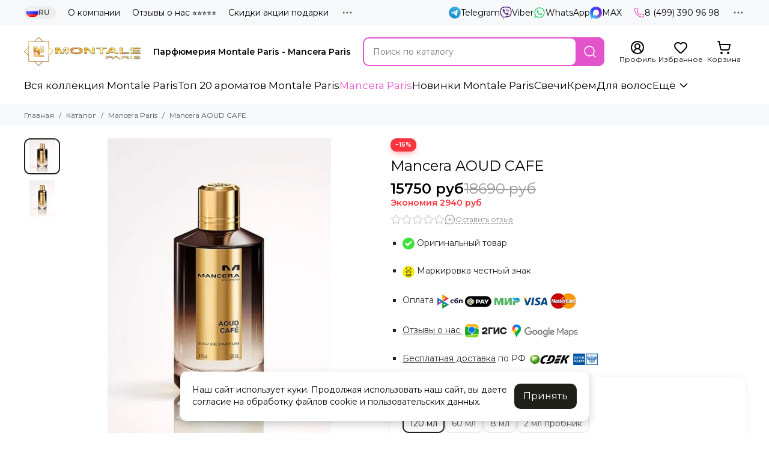

--- FILE ---
content_type: text/html; charset=utf-8
request_url: https://montale-original.ru/collection/mancera/product/mancera-aoud-cafe
body_size: 65018
content:
<!doctype html>
<html lang="ru"><head><link media='print' onload='this.media="all"' rel='stylesheet' type='text/css' href='/served_assets/public/jquery.modal-0c2631717f4ce8fa97b5d04757d294c2bf695df1d558678306d782f4bf7b4773.css'><meta data-config="{&quot;product_id&quot;:118165390}" name="page-config" content="" /><meta data-config="{&quot;money_with_currency_format&quot;:{&quot;delimiter&quot;:&quot;&quot;,&quot;separator&quot;:&quot;.&quot;,&quot;format&quot;:&quot;%n %u&quot;,&quot;unit&quot;:&quot;руб&quot;,&quot;show_price_without_cents&quot;:1},&quot;currency_code&quot;:&quot;RUR&quot;,&quot;currency_iso_code&quot;:&quot;RUB&quot;,&quot;default_currency&quot;:{&quot;title&quot;:&quot;Российский рубль&quot;,&quot;code&quot;:&quot;RUR&quot;,&quot;rate&quot;:1.0,&quot;format_string&quot;:&quot;%n %u&quot;,&quot;unit&quot;:&quot;руб&quot;,&quot;price_separator&quot;:&quot;&quot;,&quot;is_default&quot;:true,&quot;price_delimiter&quot;:&quot;&quot;,&quot;show_price_with_delimiter&quot;:false,&quot;show_price_without_cents&quot;:true},&quot;facebook&quot;:{&quot;pixelActive&quot;:false,&quot;currency_code&quot;:&quot;RUB&quot;,&quot;use_variants&quot;:null},&quot;vk&quot;:{&quot;pixel_active&quot;:null,&quot;price_list_id&quot;:null},&quot;new_ya_metrika&quot;:true,&quot;ecommerce_data_container&quot;:&quot;dataLayer&quot;,&quot;common_js_version&quot;:null,&quot;vue_ui_version&quot;:null,&quot;feedback_captcha_enabled&quot;:null,&quot;account_id&quot;:113178,&quot;hide_items_out_of_stock&quot;:false,&quot;forbid_order_over_existing&quot;:false,&quot;minimum_items_price&quot;:5000,&quot;enable_comparison&quot;:true,&quot;locale&quot;:&quot;ru&quot;,&quot;client_group&quot;:null,&quot;consent_to_personal_data&quot;:{&quot;active&quot;:true,&quot;obligatory&quot;:true,&quot;description&quot;:&quot;\u003cp\u003eНастоящим подтверждаю, что я ознакомлен и согласен с условиями \u003ca href=\&quot;/page/oferta\&quot; target=\&quot;blank\&quot;\u003eоферты и политики конфиденциальности\u003c/a\u003e. Включена \u003ca href=\&quot;https://yandex.ru/legal/smartcaptcha_notice/ru/\&quot; rel=\&quot;noopener\&quot; target=\&quot;_blank\&quot;\u003eSmartCaptcha\u003c/a\u003e.\u003c/p\u003e&quot;},&quot;recaptcha_key&quot;:&quot;6LfXhUEmAAAAAOGNQm5_a2Ach-HWlFKD3Sq7vfFj&quot;,&quot;recaptcha_key_v3&quot;:&quot;6LcZi0EmAAAAAPNov8uGBKSHCvBArp9oO15qAhXa&quot;,&quot;yandex_captcha_key&quot;:&quot;ysc1_ec1ApqrRlTZTXotpTnO8PmXe2ISPHxsd9MO3y0rye822b9d2&quot;,&quot;checkout_float_order_content_block&quot;:false,&quot;available_products_characteristics_ids&quot;:null,&quot;sber_id_app_id&quot;:&quot;5b5a3c11-72e5-4871-8649-4cdbab3ba9a4&quot;,&quot;theme_generation&quot;:2,&quot;quick_checkout_captcha_enabled&quot;:true,&quot;max_order_lines_count&quot;:500,&quot;sber_bnpl_min_amount&quot;:1000,&quot;sber_bnpl_max_amount&quot;:150000,&quot;counter_settings&quot;:{&quot;data_layer_name&quot;:&quot;dataLayer&quot;,&quot;new_counters_setup&quot;:false,&quot;add_to_cart_event&quot;:true,&quot;remove_from_cart_event&quot;:true,&quot;add_to_wishlist_event&quot;:true},&quot;site_setting&quot;:{&quot;show_cart_button&quot;:true,&quot;show_service_button&quot;:false,&quot;show_marketplace_button&quot;:false,&quot;show_quick_checkout_button&quot;:true},&quot;warehouses&quot;:[],&quot;captcha_type&quot;:&quot;yandex&quot;,&quot;human_readable_urls&quot;:false}" name="shop-config" content="" /><meta name='js-evnvironment' content='production' /><meta name='default-locale' content='ru' /><meta name='insales-redefined-api-methods' content="[]" /><script type="text/javascript" src="https://static.insales-cdn.com/assets/static-versioned/v3.72/static/libs/lodash/4.17.21/lodash.min.js"></script>
<!--InsalesCounter -->
<script type="text/javascript">
(function() {
  if (typeof window.__insalesCounterId !== 'undefined') {
    return;
  }

  try {
    Object.defineProperty(window, '__insalesCounterId', {
      value: 113178,
      writable: true,
      configurable: true
    });
  } catch (e) {
    console.error('InsalesCounter: Failed to define property, using fallback:', e);
    window.__insalesCounterId = 113178;
  }

  if (typeof window.__insalesCounterId === 'undefined') {
    console.error('InsalesCounter: Failed to set counter ID');
    return;
  }

  let script = document.createElement('script');
  script.async = true;
  script.src = '/javascripts/insales_counter.js?7';
  let firstScript = document.getElementsByTagName('script')[0];
  firstScript.parentNode.insertBefore(script, firstScript);
})();
</script>
<!-- /InsalesCounter -->
    <script type="text/javascript">
      (function() {
        (function(w,c){w[c]=w[c]||function(){(w[c].q=w[c].q||[]).push(arguments)};})(window,'convead');

function ready(fn) {
  if (document.readyState != 'loading'){
    fn();
  } else {
    document.addEventListener('DOMContentLoaded', fn);
  }
}

ready(function(){
  function get_cookie(name) {
    var matches = document.cookie.match(new RegExp(
        "(?:^|; )" + name.replace(/([\.$?*|{}\(\)\[\]\\\/\+^])/g, '\\$1') + "=([^;]*)"
    ));
    return matches ? decodeURIComponent(matches[1]) : null;
  }
  
  function set_cookie(name, value, options) {
    options = options || {};
    var expires = options.expires;
    if (typeof expires == 'number' && expires) {
        var date = new Date();
        date.setTime(date.getTime() + expires * 1000);
        expires = options.expires = date;
    }
    if (expires && expires.toUTCString()) {
        options.expires = expires.toUTCString();
    }
    value = encodeURIComponent(JSON.stringify(value));
    var updated_cookie = name + '=' + value;
    for (var prop_name in options) {
        updated_cookie += '; ' + prop_name;
        var prop_value = options[prop_name];
        if (prop_value !== true) {
            updated_cookie += '=' + prop_value;
        }
    }
    document.cookie = updated_cookie;
  }
  
  function set_current_cart_info() {
    set_cookie('convead_cart_info', {
      count: window.convead_cart_info.items_count, 
      price: window.convead_cart_info.items_price
    }, {path: '/'}); 
  }

  function is_success_order_page() {
    var regex = new RegExp('^/orders/');
    return regex.exec(window.location.pathname) != null;
  }

  // Initialize Convead settings
  window.ConveadSettings = {
    app_key: '3e07a92c07f129024ecaf593f9844b49',
    onready: function(){  
      // Send view_product event if applicable
      if (typeof(window.convead_product_info) != 'undefined') {
        convead('event', 'view_product', window.convead_product_info);
      }
      // Trigger 'convead_ready' callback
      jQuery(document).trigger("convead_ready");
    }
  };

  // Get current visitor info
  jQuery.ajax({
    url: "/client_account/contacts.json",
    dataType: 'json',
    success: function(data, textStatus) {
      if (data.status == 'ok') {
        window.ConveadSettings.visitor_uid = data.client.id;
        if (typeof window.ConveadSettings.visitor_info == 'undefined') window.ConveadSettings.visitor_info = {};
        window.ConveadSettings.visitor_info.first_name = data.client.name;
        window.ConveadSettings.visitor_info.last_name = data.client.surname;
        window.ConveadSettings.visitor_info.email = data.client.email;
        window.ConveadSettings.visitor_info.phone = data.client.phone;
      }
    },
    complete: function(errorObj, textStatus, errorThrown) {
      (function(d){var ts = (+new Date()/86400000|0)*86400;var s = d.createElement('script');s.type = 'text/javascript';s.async = true;s.charset = 'utf-8';s.src = 'https://tracker.convead.io/widgets/'+ts+'/widget-3e07a92c07f129024ecaf593f9844b49.js';var x = d.getElementsByTagName('script')[0];x.parentNode.insertBefore(s, x);})(document);
    }
  });

  // Update cart
  var current_cart_info = JSON.parse(get_cookie('convead_cart_info'));
  var insales_cart_items = [];
  
  jQuery.get('/cart_items.json', {}).done(function (cart) {

    jQuery.each(cart.order_lines, function(index, order_line) {
      insales_cart_items.push({product_id: order_line.product_id, qnt: order_line.quantity, price: order_line.sale_price});
    });
    window.convead_cart_info = {
      items_count: cart.items_count,
      items_price: cart.items_price,
      items: insales_cart_items
    };
    if (current_cart_info == null) {
      set_current_cart_info(); 
    } else {
      if ((current_cart_info.count != window.convead_cart_info.items_count) || (current_cart_info.price != window.convead_cart_info.items_price)) {
        jQuery(document).bind('convead_ready', function() {
          set_current_cart_info();
          if (!is_success_order_page()) {
            convead('event', 'update_cart', {items: window.convead_cart_info.items});
          }
        });
      }
    }

  })

});

      })();
    </script>

    <script type="text/javascript">
      (function() {
        var fileref = document.createElement('script');
        fileref.setAttribute("type","text/javascript");
        fileref.setAttribute("src", 'https://search.insales-tech.ru/template.js?t=1924026-1744916911');
        document.getElementsByTagName("head")[0].appendChild(fileref);
      })();
    </script>

    <script type="text/javascript">
      (function() {
        window.va_suggestions = null; // current timestamp hh:mm:ss 12:01:42
      })();
    </script>

	<meta charset="utf-8">
	<meta http-equiv="X-UA-Compatible" content="IE=edge,chrome=1">
	<meta name="viewport" content="width=device-width, initial-scale=1, maximum-scale=5, user-scalable=no">
	<meta name="theme-color" content="#ffffff">
	<meta name="format-detection" content="telephone=no">
	<meta name="account-key" content="74932889a5a23c59ffc6953d8d41de25"><meta name="robots" content="index, follow">
		<title>Mancera AOUD CAFE. Мансера Кофе. Мансера ауд кафе. Купить. Заказать.</title>
		<meta name="description" content="Он подходит для создания древесных, пряных и гурманных композиций, одной из которых и является Mancera Aoud Cafe – современный аромат на основе старейшего напитка."><link rel="canonical" href="https://montale-original.ru/collection/mancera/product/mancera-aoud-cafe"><link rel="preconnect" href="https://static.insales-cdn.com" crossorigin>
	<link rel="preconnect" href="https://fonts.googleapis.com">
	<link rel="preconnect" href="https://fonts.gstatic.com" crossorigin>
	<link rel="preload" href="https://static.insales-cdn.com/assets/1/4217/10662009/1769277229/theme.css" as="style"><style>
		:root {
			--font-family: 'Montserrat', sans-serif;
			--font-normal: 400;
			--font-bold: 600;
			--color-primary: #e353c9;
			--color-secondary: #20201b;
			--thumb-product-card-ratio: 100%;
			--thumb-product-card-fit: contain;
			--thumb-collection-card-ratio: 100%;
			--thumb-collection-card-fit: contain;
			--thumb-article-card-ratio: 67%;
			--thumb-article-card-fit: cover;
			--radius: 10px;
			--nav-font-size: 17px;
		}
	</style>
	<link href="https://static.insales-cdn.com/assets/1/4217/10662009/1769277229/theme.css" rel="stylesheet"><link rel="preload" href="https://static.insales-cdn.com/assets/1/4217/10662009/1769277229/theme.product.css" as="style">
			<link href="https://static.insales-cdn.com/assets/1/4217/10662009/1769277229/theme.product.css" rel="stylesheet"><link rel="preload" href="https://fonts.googleapis.com/css2?family=Montserrat:wght@400;600&display=swap" as="style">
	<link rel="stylesheet" href="https://fonts.googleapis.com/css2?family=Montserrat:wght@400;600&display=swap" media="print" onload="this.media='all'">
	<noscript>
		<link rel="stylesheet" href="https://fonts.googleapis.com/css2?family=Montserrat:wght@400;600&display=swap">
	</noscript><link rel="preload" as="script" href="https://static.insales-cdn.com/assets/common-js/common.v2.25.28.js">
	<link rel="preload" as="script" href="https://static.insales-cdn.com/assets/1/4217/10662009/1769277229/plugins.js">
	<link rel="preload" as="script" href="https://static.insales-cdn.com/assets/1/4217/10662009/1769277229/theme.js"><link href="https://static.insales-cdn.com/r/wCnArG_fV9k/rs:fill-down:32:32:1/q:85/plain/files/1/5275/39597211/original/%D1%84%D0%B0%D0%B2%D0%B8%D0%BA%D0%BE%D0%BD.jpg@jpg" rel="icon" type="image/jpeg"><meta property="og:title" content="Mancera AOUD CAFE">
		<meta property="og:type" content="website">
		<meta property="og:url" content="https://montale-original.ru/collection/mancera/product/mancera-aoud-cafe">
		<meta property="og:image" content="https://static.insales-cdn.com/images/products/1/1759/969443039/aoud-cafe.jpg">
		<meta property="og:description" content="+74993909698 Позвони намВнимание! Остерегайтесь дешевых подделокСделано во ФранцииМы Работаем с 2013г.Как отличить Копию? ЖмиНас Рекомендуют! Жми"><meta name='product-id' content='118165390' />
</head><body class=""><div data-grid-layout="product">
			<header data-grid="header"><div class="header"><div class="header-panel">
		<div class="container">
			<div class="row align-items-center"><div class="col-auto"><div class="dropdown dropdown_type_language">
	<span class="dropdown__bage"><img data-src="https://static.insales-cdn.com/images/flags/1/696/123576/flag/ru.png" alt="Русский" width="18" height="14" class="lazy">RU</span>
	<div class="dropdown__popup"><a href="/collection/mancera/product/mancera-aoud-cafe" class="dropdown__item is-active">
				<span class="dropdown__flag"><img data-src="https://static.insales-cdn.com/images/flags/1/696/123576/flag/ru.png" alt="Русский" width="24" height="18" class="lazy"></span>
				<span class="dropdown__title">Русский</span>
			</a><a href="/collection/mancera/product/mancera-aoud-cafe?lang=en" class="dropdown__item">
				<span class="dropdown__flag"><img data-src="https://static.insales-cdn.com/images/flags/1/2017/10307553/original/en.svg" alt="English" width="24" height="18" class="lazy"></span>
				<span class="dropdown__title">English</span>
			</a><a href="/collection/mancera/product/mancera-aoud-cafe?lang=es" class="dropdown__item">
				<span class="dropdown__flag"><img data-src="https://static.insales-cdn.com/images/flags/1/2097/10307633/original/es.svg" alt="Español(Spanish)" width="24" height="18" class="lazy"></span>
				<span class="dropdown__title">Español(Spanish)</span>
			</a><a href="/collection/mancera/product/mancera-aoud-cafe?lang=ar" class="dropdown__item">
				<span class="dropdown__flag"><img data-src="https://static.insales-cdn.com/images/flags/1/2057/10307593/original/ar.svg" alt="العربية(Arabia)" width="24" height="18" class="lazy"></span>
				<span class="dropdown__title">العربية(Arabia)</span>
			</a><a href="/collection/mancera/product/mancera-aoud-cafe?lang=cn" class="dropdown__item">
				<span class="dropdown__flag"><img data-src="https://static.insales-cdn.com/images/flags/1/2081/10307617/original/cn.svg" alt="中文(Chinese)" width="24" height="18" class="lazy"></span>
				<span class="dropdown__title">中文(Chinese)</span>
			</a><a href="/collection/mancera/product/mancera-aoud-cafe?lang=fr" class="dropdown__item">
				<span class="dropdown__flag"><img data-src="https://static.insales-cdn.com/images/flags/1/2113/10307649/original/fr.svg" alt="Française(French)" width="24" height="18" class="lazy"></span>
				<span class="dropdown__title">Française(French)</span>
			</a><a href="/collection/mancera/product/mancera-aoud-cafe?lang=hy" class="dropdown__item">
				<span class="dropdown__flag"><img data-src="https://static.insales-cdn.com/images/flags/1/2121/10307657/original/hy.svg" alt="հայերեն(Armenian)" width="24" height="18" class="lazy"></span>
				<span class="dropdown__title">հայերեն(Armenian)</span>
			</a><a href="/collection/mancera/product/mancera-aoud-cafe?lang=ge" class="dropdown__item">
				<span class="dropdown__flag"><img data-src="https://static.insales-cdn.com/images/flags/1/2129/10307665/original/ge.svg" alt="ქართული ენა(Georgian)" width="24" height="18" class="lazy"></span>
				<span class="dropdown__title">ქართული ენა(Georgian)</span>
			</a><a href="/collection/mancera/product/mancera-aoud-cafe?lang=kz" class="dropdown__item">
				<span class="dropdown__flag"><img data-src="https://static.insales-cdn.com/images/flags/1/2137/10307673/original/kz.svg" alt="Қазақ(Kazakh)" width="24" height="18" class="lazy"></span>
				<span class="dropdown__title">Қазақ(Kazakh)</span>
			</a><a href="/collection/mancera/product/mancera-aoud-cafe?lang=az" class="dropdown__item">
				<span class="dropdown__flag"><img data-src="https://static.insales-cdn.com/images/flags/1/2145/10307681/original/az.svg" alt="Azərbaycan(Azerbaijan)" width="24" height="18" class="lazy"></span>
				<span class="dropdown__title">Azərbaycan(Azerbaijan)</span>
			</a></div>
</div></div><div class="col">
					<div class="header-panel__pages">
						<div class="cut-list js-cut-list"><div class="cut-list__elem"><a href="/page/o-nas" class="header-panel__page">О компании</a></div><div class="cut-list__elem"><a href="/page/otzyvy-o-magazine" class="header-panel__page">Отзывы о нас ⭐⭐⭐⭐⭐</a></div><div class="cut-list__elem"><a href="/page/aktsiya-dnya" class="header-panel__page">Скидки акции подарки</a></div><div class="cut-list__elem"><a href="/page/magazin-v-parizhe" class="header-panel__page">Магазин Montale Paris в Париже</a></div><div class="cut-list__elem"><a href="/collection/nas-rekomenduyut" class="header-panel__page">Нас рекомендуют</a></div><div class="cut-list__elem"><a href="/collection/kak-otlichit-original-ot-kopii" class="header-panel__page">Как отличить оригинал от копии</a></div><div class="cut-list__elem"><a href="/page/kak-sdelat-zakaz" class="header-panel__page">Как сделать заказ</a></div><div class="cut-list__elem"><a href="https://montale-original.ru/page/kontakty" class="header-panel__page">Контакты</a></div><div class="cut-list__elem"><a href="/page/delivery" class="header-panel__page">Доставка</a></div><div class="cut-list__elem"><a href="/page/payment" class="header-panel__page">Оплата</a></div><div class="cut-list__elem"><a href="/blogs/reviews" class="header-panel__page">Отзывы о товарах ⭐⭐⭐⭐⭐</a></div><div class="cut-list__elem"><a href="/blogs/blog" class="header-panel__page">Блог</a></div><div class="cut-list__elem"><a href="/page/feedback" class="header-panel__page">Обратная связь</a></div><div class="cut-list__elem"><a href="/page/vozvrat" class="header-panel__page">Возврат</a></div></div>
					</div>
				</div><div class="col-auto">
						<div class="header-panel__messengers"><div class="social">
		<div class="social__items"><a href="https://t.me/+79266512166" class="social__item social__item_telegram" rel="noopener noreferrer nofollow" target="_blank" title="Telegram"><svg xmlns="http://www.w3.org/2000/svg" viewBox="0 0 100 100" class="svg-social" data-social="telegram"><use xlink:href="#svg-social-telegram"></use></svg><span class="social__title">Telegram</span></a><a href="https://viber.click/79266512166" class="social__item social__item_viber" rel="noopener noreferrer nofollow" target="_blank" title="Viber"><svg xmlns="http://www.w3.org/2000/svg" viewBox="0 0 512 512" class="svg-social" data-social="viber"><use xlink:href="#svg-social-viber"></use></svg><span class="social__title">Viber</span></a><a href="https://wa.me/message/ZKRIHEUPEJ3VI1" class="social__item social__item_whatsapp" rel="noopener noreferrer nofollow" target="_blank" title="WhatsApp"><svg xmlns="http://www.w3.org/2000/svg" viewBox="0 0 448 512" class="svg-social" data-social="whatsapp"><use xlink:href="#svg-social-whatsapp"></use></svg><span class="social__title">WhatsApp</span></a><a href="https://max.ru/u/f9LHodD0cOJeD0LajbTvgj3x9eGei9mqz2F9XdaBXR-VdY9BhChk7_KoBio" class="social__item social__item_max" rel="noopener noreferrer nofollow" target="_blank" data-social-qr='{"title": "MAX", "url": "https://max.ru/u/f9LHodD0cOJeD0LajbTvgj3x9eGei9mqz2F9XdaBXR-VdY9BhChk7_KoBio", "icon": "max"}' title="MAX"><svg xmlns="http://www.w3.org/2000/svg" viewBox="0 0 100 100" class="svg-social" data-social="max"><use xlink:href="#svg-social-max"></use></svg><span class="social__title">MAX</span></a></div>
	</div></div>
					</div><div class="col-auto">
						<div class="header-panel__phones"><a href="tel:84993909698">
									<span class="icon-new" data-icon="phone"><svg width="18" height="18" viewBox="0 0 24 24"><use xlink:href="#icon-phone"></use></svg></span>8 (499) 390 96 98</a></div>
					</div><div class="col-auto">
					<div class="dropdown dropdown_type_contacts">
						<span class="dropdown__bage">
							<span class="icon-new" data-icon="ellipsis"><svg width="22" height="22" viewBox="0 0 24 24"><use xlink:href="#icon-ellipsis"></use></svg></span>
						</span>
						<div class="dropdown__popup is-right"><div class="dropdown__callback">
									<button type="button" class="button button--block button--secondary js-msg-show" data-template="popup-callback">Заказать звонок</button>
								</div><div class="dropdown__item"><div class="contacts"><div class="contacts__item">
      <div class="contacts__icon">
        <span class="icon-new" data-icon="mail"><svg width="18" height="18" viewBox="0 0 24 24"><use xlink:href="#icon-mail"></use></svg></span>
      </div>
      <div class="contacts__title"><a href="mailto:montale-original@yandex.ru">montale-original@yandex.ru</a></div>
    </div><div class="contacts__item">
      <div class="contacts__icon">
        <span class="icon-new" data-icon="map-marker"><svg width="18" height="18" viewBox="0 0 24 24"><use xlink:href="#icon-map-marker"></use></svg></span>
      </div>
      <div class="contacts__title"><p><span>125412</span>, Россия, Москва ул. Талдомская 2г<br><span>Russian Federation,&nbsp;Moscow, Taldomskaya Street 2g.</span></p></div>
    </div><div class="contacts__item">
      <div class="contacts__icon">
        <span class="icon-new" data-icon="clock"><svg width="18" height="18" viewBox="0 0 24 24"><use xlink:href="#icon-clock"></use></svg></span>
        </div>
      <div class="contacts__title"><p>7 дней в неделю с 10 до 22 часов</p></div>
    </div></div></div><div class="social social_type_grid">
		<div class="social__items"><a href="https://vk.com/clubmontale_original" class="social__item social__item_vk" rel="noopener noreferrer nofollow" target="_blank" title="ВКонтакте"><svg xmlns="http://www.w3.org/2000/svg" viewBox="0 0 100 100" class="svg-social" data-social="vk"><use xlink:href="#svg-social-vk"></use></svg></a><a href="https://www.instagram.com/montale.original.ru/" class="social__item social__item_instagram" rel="noopener noreferrer nofollow" target="_blank" title="Instagram"><svg xmlns="http://www.w3.org/2000/svg" viewBox="0 0 100 100" class="svg-social" data-social="instagram"><use xlink:href="#svg-social-instagram"></use></svg></a><a href="https://www.youtube.com/@MontaleParfums/videos" class="social__item social__item_youtube" rel="noopener noreferrer nofollow" target="_blank" title="YouTube"><svg xmlns="http://www.w3.org/2000/svg" viewBox="0 0 576 512" class="svg-social" data-social="youtube"><use xlink:href="#svg-social-youtube"></use></svg></a><a href="https://www.tiktok.com/@montale.original.ru" class="social__item social__item_tiktok" rel="noopener noreferrer nofollow" target="_blank" title="TikTok"><svg xmlns="http://www.w3.org/2000/svg" viewBox="0 0 89 100" class="svg-social" data-social="tiktok"><use xlink:href="#svg-social-tiktok"></use></svg></a></div>
	</div></div>
					</div>
				</div>
			</div>
		</div>
	</div>
	<div class="header-main js-header-main-sticky">
		<div class="container header-main__container">
			<div class="row align-items-center header-main__row">
				<div class="col-auto header-main__col-menu"><div class="mobile-menu js-mobile-menu">
	<button class="mobile-menu__trigger js-mobile-menu-trigger" data-toolbar-item="mobile-menu" aria-label="Меню">
		<span class="icon-new" data-icon="bars"><svg width="24" height="24" viewBox="0 0 24 24"><use xlink:href="#icon-bars"></use></svg></span>
	</button>
	<div class="mobile-menu__dropdown">
		<span class="mobile-menu__header">
<div class="dropdown dropdown_type_language">
	<span class="dropdown__bage"><img data-src="https://static.insales-cdn.com/images/flags/1/696/123576/flag/ru.png" alt="Русский" width="18" height="14" class="lazy">RU</span>
	<div class="dropdown__popup"><a href="/collection/mancera/product/mancera-aoud-cafe" class="dropdown__item is-active">
				<span class="dropdown__flag"><img data-src="https://static.insales-cdn.com/images/flags/1/696/123576/flag/ru.png" alt="Русский" width="24" height="18" class="lazy"></span>
				<span class="dropdown__title">Русский</span>
			</a><a href="/collection/mancera/product/mancera-aoud-cafe?lang=en" class="dropdown__item">
				<span class="dropdown__flag"><img data-src="https://static.insales-cdn.com/images/flags/1/2017/10307553/original/en.svg" alt="English" width="24" height="18" class="lazy"></span>
				<span class="dropdown__title">English</span>
			</a><a href="/collection/mancera/product/mancera-aoud-cafe?lang=es" class="dropdown__item">
				<span class="dropdown__flag"><img data-src="https://static.insales-cdn.com/images/flags/1/2097/10307633/original/es.svg" alt="Español(Spanish)" width="24" height="18" class="lazy"></span>
				<span class="dropdown__title">Español(Spanish)</span>
			</a><a href="/collection/mancera/product/mancera-aoud-cafe?lang=ar" class="dropdown__item">
				<span class="dropdown__flag"><img data-src="https://static.insales-cdn.com/images/flags/1/2057/10307593/original/ar.svg" alt="العربية(Arabia)" width="24" height="18" class="lazy"></span>
				<span class="dropdown__title">العربية(Arabia)</span>
			</a><a href="/collection/mancera/product/mancera-aoud-cafe?lang=cn" class="dropdown__item">
				<span class="dropdown__flag"><img data-src="https://static.insales-cdn.com/images/flags/1/2081/10307617/original/cn.svg" alt="中文(Chinese)" width="24" height="18" class="lazy"></span>
				<span class="dropdown__title">中文(Chinese)</span>
			</a><a href="/collection/mancera/product/mancera-aoud-cafe?lang=fr" class="dropdown__item">
				<span class="dropdown__flag"><img data-src="https://static.insales-cdn.com/images/flags/1/2113/10307649/original/fr.svg" alt="Française(French)" width="24" height="18" class="lazy"></span>
				<span class="dropdown__title">Française(French)</span>
			</a><a href="/collection/mancera/product/mancera-aoud-cafe?lang=hy" class="dropdown__item">
				<span class="dropdown__flag"><img data-src="https://static.insales-cdn.com/images/flags/1/2121/10307657/original/hy.svg" alt="հայերեն(Armenian)" width="24" height="18" class="lazy"></span>
				<span class="dropdown__title">հայերեն(Armenian)</span>
			</a><a href="/collection/mancera/product/mancera-aoud-cafe?lang=ge" class="dropdown__item">
				<span class="dropdown__flag"><img data-src="https://static.insales-cdn.com/images/flags/1/2129/10307665/original/ge.svg" alt="ქართული ენა(Georgian)" width="24" height="18" class="lazy"></span>
				<span class="dropdown__title">ქართული ენა(Georgian)</span>
			</a><a href="/collection/mancera/product/mancera-aoud-cafe?lang=kz" class="dropdown__item">
				<span class="dropdown__flag"><img data-src="https://static.insales-cdn.com/images/flags/1/2137/10307673/original/kz.svg" alt="Қазақ(Kazakh)" width="24" height="18" class="lazy"></span>
				<span class="dropdown__title">Қазақ(Kazakh)</span>
			</a><a href="/collection/mancera/product/mancera-aoud-cafe?lang=az" class="dropdown__item">
				<span class="dropdown__flag"><img data-src="https://static.insales-cdn.com/images/flags/1/2145/10307681/original/az.svg" alt="Azərbaycan(Azerbaijan)" width="24" height="18" class="lazy"></span>
				<span class="dropdown__title">Azərbaycan(Azerbaijan)</span>
			</a></div>
</div><button class="mobile-menu__close js-mobile-menu-close" aria-label="close">
				<span class="icon-new" data-icon="times"><svg width="22" height="22" viewBox="0 0 24 24"><use xlink:href="#icon-times"></use></svg></span>
      </button>
		</span>
		<div class="mobile-menu__content">
      <a href="/collection/all" class="mobile-menu__collections js-mobile-collections-trigger is-active" data-toolbar-item="mobile-collections">
        <span class="icon-new" data-icon="grid"><svg width="24" height="24" viewBox="0 0 24 24"><use xlink:href="#icon-grid"></use></svg></span>
        <div class="mobile-menu__collections-title">Каталог</div>
        <span class="icon-new" data-icon="chevron-right"><svg width="22" height="22" viewBox="0 0 24 24"><use xlink:href="#icon-chevron-right"></use></svg></span>
      </a>
			<div class="mobile-pages"><div class="mobile-pages__item">
							<a href="/page/o-nas">О компании</a>
						</div><div class="mobile-pages__item">
							<a href="/page/otzyvy-o-magazine">Отзывы о нас ⭐⭐⭐⭐⭐</a>
						</div><div class="mobile-pages__item">
							<a href="/page/aktsiya-dnya">Скидки акции подарки</a>
						</div><div class="mobile-pages__item">
							<a href="/page/magazin-v-parizhe">Магазин Montale Paris в Париже</a>
						</div><div class="mobile-pages__item">
							<a href="/collection/nas-rekomenduyut">Нас рекомендуют</a>
						</div><div class="mobile-pages__item">
							<a href="/collection/kak-otlichit-original-ot-kopii">Как отличить оригинал от копии</a>
						</div><div class="mobile-pages__item">
							<a href="/page/kak-sdelat-zakaz">Как сделать заказ</a>
						</div><div class="mobile-pages__item">
							<a href="https://montale-original.ru/page/kontakty">Контакты</a>
						</div><div class="mobile-pages__item">
							<a href="/page/delivery">Доставка</a>
						</div><div class="mobile-pages__item">
							<a href="/page/payment">Оплата</a>
						</div><div class="mobile-pages__item">
							<a href="/blogs/reviews">Отзывы о товарах ⭐⭐⭐⭐⭐</a>
						</div><div class="mobile-pages__item">
							<a href="/blogs/blog">Блог</a>
						</div><div class="mobile-pages__item">
							<a href="/page/feedback">Обратная связь</a>
						</div><div class="mobile-pages__item">
							<a href="/page/vozvrat">Возврат</a>
						</div></div>
		</div>
	</div>
	<div class="mobile-menu__shade js-mobile-menu-close"></div>
</div><div class="mobile-menu js-mobile-collections">
	<div class="mobile-menu__dropdown">
		<span class="mobile-menu__header">
			<button class="mobile-collections__back js-mobile-menu-trigger" aria-label="back">
				<span class="icon-new" data-icon="chevron-left"><svg width="24" height="24" viewBox="0 0 24 24"><use xlink:href="#icon-chevron-left"></use></svg></span>
			</button>
			<div class="mobile-menu__header-title js-mobile-menu-trigger">Каталог</div><button class="mobile-menu__close js-mobile-collections-close" aria-label="close">
		<span class="icon-new" data-icon="times"><svg width="22" height="22" viewBox="0 0 24 24"><use xlink:href="#icon-times"></use></svg></span>
  </button></span>
		<div class="mobile-menu__content"><div class="mobile-collections"><div class="mobile-collections__item" data-nav-item="2193857"><a href="/collection/montale">Вся коллекция Montale Paris</a></div><div class="mobile-collections__item" data-nav-item="3534528"><a href="/collection/top-20-montale">Топ 20 ароматов Montale Paris</a></div><div class="mobile-collections__item" data-nav-item="9588106"><a href="/collection/mancera">Mancera Paris</a></div><div class="mobile-collections__item" data-nav-item="4237413"><a href="/collection/novinki-montale">Новинки Montale Paris</a></div><div class="mobile-collections__item" data-nav-item="6699217"><a href="/collection/svechi-montale-paris">Свечи</a></div><div class="mobile-collections__item" data-nav-item="8417676"><a href="/collection/krem-montale">Крем</a></div><div class="mobile-collections__item" data-nav-item="7135354"><a href="/collection/montale-dlya-volos">Для волос</a></div><div class="mobile-collections__item" data-nav-item="49486057"><a href="/collection/vselennaya-montale-paris" class="js-mobile-collections-toggle">Вселенная Montale Paris<span class="icon-new" data-icon="chevron-right"><svg width="22" height="22" viewBox="0 0 24 24"><use xlink:href="#icon-chevron-right"></use></svg></span>
								</a>
								<div class="mobile-collections__submenu">
									<div class="mobile-menu__header"><button class="mobile-collections__back js-mobile-collections-toggle" aria-label="back">
		<span class="icon-new" data-icon="chevron-left"><svg width="24" height="24" viewBox="0 0 24 24"><use xlink:href="#icon-chevron-left"></use></svg></span>
  </button><div class="mobile-menu__header-title js-mobile-collections-toggle">Вселенная Montale Paris</div><button class="mobile-menu__close js-mobile-collections-close" aria-label="close">
		<span class="icon-new" data-icon="times"><svg width="22" height="22" viewBox="0 0 24 24"><use xlink:href="#icon-times"></use></svg></span>
  </button></div>
									<div class="mobile-menu__content">
										<div class="mobile-collections__item" data-nav-item="49486057-all">
											<a href="/collection/vselennaya-montale-paris">Смотреть все товары</a>
										</div><div class="mobile-collections__item" data-nav-item="49486065"><a href="/collection/oud">Oud (Уд)</a></div><div class="mobile-collections__item" data-nav-item="49486273"><a href="/collection/rose">Rose (Роза)</a></div><div class="mobile-collections__item" data-nav-item="49486313"><a href="/collection/spices">Spices (Специи)</a></div><div class="mobile-collections__item" data-nav-item="49486321"><a href="/collection/flowers">Flowers (Цветы)</a></div><div class="mobile-collections__item" data-nav-item="49486345"><a href="/collection/wood">Wood (Дерево)</a></div><div class="mobile-collections__item" data-nav-item="49486353"><a href="/collection/fruits">Fruits (Фрукты)</a></div><div class="mobile-collections__item" data-nav-item="49486377"><a href="/collection/leather">Leather (Кожа)</a></div><div class="mobile-collections__item" data-nav-item="49486385"><a href="/collection/gourmand">Gourmand (Гурман)</a></div><div class="mobile-collections__item" data-nav-item="49486401"><a href="/collection/musk">Musk (Мускус)</a></div><div class="mobile-collections__item" data-nav-item="49486689"><a href="/collection/vanilla">Vanilla (Ваниль)</a></div><div class="mobile-collections__item" data-nav-item="49486937"><a href="/collection/amber">Amber (Амбра)</a></div><div class="mobile-collections__item" data-nav-item="49486945"><a href="/collection/sea">Sea (Море)</a></div></div>
								</div></div></div></div>
	</div>
	<div class="mobile-menu__shade js-mobile-collections-close"></div>
</div></div>
				<div class="col-auto header-main__col-logo"><a href="https://montale-original.ru" class="logo logo_position_header" aria-label="montale-original" style="--logo-width: 195px; --logo-height: 48px;"><picture><source type="image/webp" srcset="https://static.insales-cdn.com/r/pj57IZ8aku8/rs:fill-down:195:48:1/q:100/plain/files/1/1713/113084081/original/logo_9ebe2b08ee0689e10f87511f15b5b779.png@webp 1x, https://static.insales-cdn.com/r/SYXQaOeZ9aI/rs:fill-down:390:96:1/q:100/plain/files/1/1713/113084081/original/logo_9ebe2b08ee0689e10f87511f15b5b779.png@webp 2x">
			<img src="https://static.insales-cdn.com/r/WpjuiR3F0GE/rs:fill-down:195:48:1/q:100/plain/files/1/1713/113084081/original/logo_9ebe2b08ee0689e10f87511f15b5b779.png@png" srcset="https://static.insales-cdn.com/r/WpjuiR3F0GE/rs:fill-down:195:48:1/q:100/plain/files/1/1713/113084081/original/logo_9ebe2b08ee0689e10f87511f15b5b779.png@png 1x, https://static.insales-cdn.com/r/6xnd1A94cb0/rs:fill-down:390:96:1/q:100/plain/files/1/1713/113084081/original/logo_9ebe2b08ee0689e10f87511f15b5b779.png@png 2x" alt="montale-original" width="195" height="48">
		</picture></a></div>
				<div class="col header-main__col-search">
					<div class="row no-gutters align-items-center"><div class="col-auto">
								<div class="logo__description header-toggled-element is-description">
									<div class="js-header-toggled-element">Парфюмерия Montale Paris - Mancera Paris</div>
								</div>
							</div>
						
						<div class="col-auto">
							<div class="hamburger header-toggled-element is-hamburger">
								<button type="button" class="hamburger__trigger js-nav-trigger js-header-toggled-element">
									<span class="hamburger__icon">
										<span class="icon-new" data-icon="bars"><svg width="24" height="24" viewBox="0 0 24 24"><use xlink:href="#icon-bars"></use></svg></span>
										<span class="icon-new" data-icon="times"><svg width="24" height="24" viewBox="0 0 24 24"><use xlink:href="#icon-times"></use></svg></span>
									</span>
									<span class="hamburger__title">Каталог</span>
								</button>
							</div>
						</div>
						<div class="col"><div class="search">
	<form action="/search" method="get" class="search__form js-search-form" role="search">
		<input type="search" name="q" class="search__input js-search-input" placeholder="Поиск по каталогу" autocomplete="off" required value="">
		<div class="search__buttons">
			<button type="button" class="search__reset js-search-reset" aria-label="Очистить">
				<span class="icon-new" data-icon="spinner"><svg width="22" height="22" viewBox="0 0 24 24"><use xlink:href="#icon-spinner"></use></svg></span>
				<span class="icon-new" data-icon="times"><svg width="22" height="22" viewBox="0 0 24 24"><use xlink:href="#icon-times"></use></svg></span>
			</button>
			<button type="submit" class="search__submit" aria-label="Найти">
				<span class="icon-new" data-icon="search"><svg width="24" height="24" viewBox="0 0 24 24"><use xlink:href="#icon-search"></use></svg></span>
			</button>
		</div>
		<div class="search__results js-search-results"></div>
	</form>
</div>
<div class="search__shade"></div>
<script type="text/template" data-template-id="search-results">
	<a href="<%= data.url %>" class="autocomplete-suggestion-item">
		<span class="autocomplete-suggestion-thumb thumb thumb--product-card">
			<% if (data.image != '/images/no_image_thumb.jpg') { %>
				<img src="<%= data.image %>" width="60" height="60" alt="<%- value %>">
			<% } else { %><span class="system__image-empty"><span class="icon-new" data-icon="camera"><svg width="24" height="24" viewBox="0 0 24 24"><use xlink:href="#icon-camera"></use></svg></span></span><% } %>
		</span>
		<span>
			<span class="autocomplete-suggestion-title"><%= value %></span>
			<span class="autocomplete-suggestion-prices"><% if (data.price_min != data.price_max) { %>от <% } %><%= Shop.money.format(data.price_min) %></span>
		</span>
	</a>
</script>
<script type="text/template" data-template-id="search-empty"><div class="alert-icon "><div class="alert-icon__icon">
					<span class="icon-new" data-icon="search"><svg width="24" height="24" viewBox="0 0 24 24"><use xlink:href="#icon-search"></use></svg></span>
				</div><div class="alert-icon__text">По вашему запросу ничего не найдено</div></div></script>
<script type="text/template" data-template-id="search-total">
	<div class="autocomplete-suggestions-total"><button type="submit" class="button button--secondary button--block button--medium">Все результаты</button></div>
</script></div>
					</div>
				</div>
				<div class="col-auto header-main__col-toolbar"><div class="toolbar js-toolbar is-double">
	<div class="toolbar__items">
		<div class="toolbar__item toolbar-item" data-toolbar-item="search">
			<a href="/search" class="toolbar-item__tool js-toolbar-item-trigger" aria-label="Поиск">
				<span class="toolbar-item__icon">
          <span class="icon-new" data-icon="search"><svg width="24" height="24" viewBox="0 0 24 24"><use xlink:href="#icon-search"></use></svg></span>
				</span>
			</a>
			<div class="toolbar-item__dropdown">
				<div class="toolbar-item__header">Поиск<button class="toolbar-item__close" data-toolbar-mobile-close>
    <span class="icon-new" data-icon="times"><svg width="22" height="22" viewBox="0 0 24 24"><use xlink:href="#icon-times"></use></svg></span>
	</button></div>
				<div class="toolbar-item__content"><div class="search search-mobile">
	<form action="/search" method="get" class="search__form js-search-form" role="search">
		<input type="search" name="q" id="text-box" class="search__input js-search-input" placeholder="Поиск по каталогу" autocomplete="off" required value="">
		<div class="search__buttons">
			<button type="button" class="search__reset js-search-reset" aria-label="Очистить">
				<span class="icon-new" data-icon="spinner"><svg width="22" height="22" viewBox="0 0 24 24"><use xlink:href="#icon-spinner"></use></svg></span>
				<span class="icon-new" data-icon="times"><svg width="22" height="22" viewBox="0 0 24 24"><use xlink:href="#icon-times"></use></svg></span>
			</button>
			<button type="submit" class="search__submit" aria-label="Найти">
				<span class="icon-new" data-icon="search"><svg width="24" height="24" viewBox="0 0 24 24"><use xlink:href="#icon-search"></use></svg></span>
			</button>
		</div>
		<div class="search__results js-search-results"></div>
	</form>
</div></div>
			</div>
		</div>
		<div class="toolbar__item toolbar-item" data-toolbar-item="contacts">
			<a href="#" class="toolbar-item__tool js-toolbar-item-trigger" aria-label="Контакты">
				<span class="toolbar-item__icon">
          <span class="icon-new" data-icon="contacts"><svg width="24" height="24" viewBox="0 0 24 24"><use xlink:href="#icon-contacts"></use></svg></span>
				</span>
			</a>
			<div class="toolbar-item__dropdown">
				<div class="toolbar-item__header">Контакты<button class="toolbar-item__close" data-toolbar-mobile-close>
    <span class="icon-new" data-icon="times"><svg width="22" height="22" viewBox="0 0 24 24"><use xlink:href="#icon-times"></use></svg></span>
	</button></div>
				<div class="toolbar-item__content"><div class="mobile-contacts"><div class="mobile-contacts__phones"><a href="tel:84993909698" data-title="">8 (499) 390 96 98</a></div><div class="mobile-contacts__callback">
			<button type="button" class="button button--secondary button--block js-msg-show" data-template="popup-callback">Заказать звонок</button>
		</div><div class="social social_type_list">
		<div class="social__items"><a href="https://t.me/+79266512166" class="social__item social__item_telegram" rel="noopener noreferrer nofollow" target="_blank" title="Telegram"><svg xmlns="http://www.w3.org/2000/svg" viewBox="0 0 100 100" class="svg-social" data-social="telegram"><use xlink:href="#svg-social-telegram"></use></svg><span class="social__title">Telegram</span></a><a href="https://viber.click/79266512166" class="social__item social__item_viber" rel="noopener noreferrer nofollow" target="_blank" title="Viber"><svg xmlns="http://www.w3.org/2000/svg" viewBox="0 0 512 512" class="svg-social" data-social="viber"><use xlink:href="#svg-social-viber"></use></svg><span class="social__title">Viber</span></a><a href="https://wa.me/message/ZKRIHEUPEJ3VI1" class="social__item social__item_whatsapp" rel="noopener noreferrer nofollow" target="_blank" title="WhatsApp"><svg xmlns="http://www.w3.org/2000/svg" viewBox="0 0 448 512" class="svg-social" data-social="whatsapp"><use xlink:href="#svg-social-whatsapp"></use></svg><span class="social__title">WhatsApp</span></a><a href="https://max.ru/u/f9LHodD0cOJeD0LajbTvgj3x9eGei9mqz2F9XdaBXR-VdY9BhChk7_KoBio" class="social__item social__item_max" rel="noopener noreferrer nofollow" target="_blank" data-social-qr='{"title": "MAX", "url": "https://max.ru/u/f9LHodD0cOJeD0LajbTvgj3x9eGei9mqz2F9XdaBXR-VdY9BhChk7_KoBio", "icon": "max"}' title="MAX"><svg xmlns="http://www.w3.org/2000/svg" viewBox="0 0 100 100" class="svg-social" data-social="max"><use xlink:href="#svg-social-max"></use></svg><span class="social__title">MAX</span></a></div>
	</div><div class="mobile-contacts__contacts"><div class="contacts"><div class="contacts__item">
      <div class="contacts__icon">
        <span class="icon-new" data-icon="mail"><svg width="18" height="18" viewBox="0 0 24 24"><use xlink:href="#icon-mail"></use></svg></span>
      </div>
      <div class="contacts__title"><a href="mailto:montale-original@yandex.ru">montale-original@yandex.ru</a></div>
    </div><div class="contacts__item">
      <div class="contacts__icon">
        <span class="icon-new" data-icon="map-marker"><svg width="18" height="18" viewBox="0 0 24 24"><use xlink:href="#icon-map-marker"></use></svg></span>
      </div>
      <div class="contacts__title"><p><span>125412</span>, Россия, Москва ул. Талдомская 2г<br><span>Russian Federation,&nbsp;Moscow, Taldomskaya Street 2g.</span></p></div>
    </div><div class="contacts__item">
      <div class="contacts__icon">
        <span class="icon-new" data-icon="clock"><svg width="18" height="18" viewBox="0 0 24 24"><use xlink:href="#icon-clock"></use></svg></span>
        </div>
      <div class="contacts__title"><p>7 дней в неделю с 10 до 22 часов</p></div>
    </div></div></div><div class="social social_type_grid">
		<div class="social__items"><a href="https://vk.com/clubmontale_original" class="social__item social__item_vk" rel="noopener noreferrer nofollow" target="_blank" title="ВКонтакте"><svg xmlns="http://www.w3.org/2000/svg" viewBox="0 0 100 100" class="svg-social" data-social="vk"><use xlink:href="#svg-social-vk"></use></svg></a><a href="https://www.instagram.com/montale.original.ru/" class="social__item social__item_instagram" rel="noopener noreferrer nofollow" target="_blank" title="Instagram"><svg xmlns="http://www.w3.org/2000/svg" viewBox="0 0 100 100" class="svg-social" data-social="instagram"><use xlink:href="#svg-social-instagram"></use></svg></a><a href="https://www.youtube.com/@MontaleParfums/videos" class="social__item social__item_youtube" rel="noopener noreferrer nofollow" target="_blank" title="YouTube"><svg xmlns="http://www.w3.org/2000/svg" viewBox="0 0 576 512" class="svg-social" data-social="youtube"><use xlink:href="#svg-social-youtube"></use></svg></a><a href="https://www.tiktok.com/@montale.original.ru" class="social__item social__item_tiktok" rel="noopener noreferrer nofollow" target="_blank" title="TikTok"><svg xmlns="http://www.w3.org/2000/svg" viewBox="0 0 89 100" class="svg-social" data-social="tiktok"><use xlink:href="#svg-social-tiktok"></use></svg></a></div>
	</div></div></div>
			</div>
		</div><div class="toolbar__item toolbar-item" data-toolbar-item="profile">
				<a href="/client_account/login" class="toolbar-item__tool js-toolbar-item-trigger" aria-label="Профиль">
					<span class="toolbar-item__icon">
          <span class="icon-new" data-icon="user"><svg width="24" height="24" viewBox="0 0 24 24"><use xlink:href="#icon-user"></use></svg></span>
					</span>
					<span class="toolbar-item__title js-toolbar-profile-title">Профиль</span>
				</a>
				<div class="toolbar-item__dropdown">
					<div class="toolbar-item__header">Профиль<button class="toolbar-item__close" data-toolbar-mobile-close>
    <span class="icon-new" data-icon="times"><svg width="22" height="22" viewBox="0 0 24 24"><use xlink:href="#icon-times"></use></svg></span>
	</button></div>
					<div class="toolbar-item__content toolbar-profile js-toolbar-profile"><div class="alert-icon "><div class="alert-icon__icon">
					<span class="icon-new" data-icon="spinner"><svg width="24" height="24" viewBox="0 0 24 24"><use xlink:href="#icon-spinner"></use></svg></span>
				</div></div></div>
				</div>
			</div><div class="toolbar__item toolbar-item" data-toolbar-item="favorites">
			<a href="/favorites" class="toolbar-item__tool js-toolbar-item-trigger" aria-label="Избранное">
				<span class="toolbar-item__icon">
          <span class="icon-new" data-icon="heart"><svg width="24" height="24" viewBox="0 0 24 24"><use xlink:href="#icon-heart"></use></svg></span>
					<span class="toolbar-item__badge js-badge-favorites favorites-empty" data-ui-favorites-counter></span>
				</span>
				<span class="toolbar-item__title">Избранное</span>
			</a>
			<div class="toolbar-item__dropdown">
				<div class="toolbar-item__header">
					<span>Избранное <span class="js-toolbar-favorites-header"></span></span><button class="toolbar-item__close" data-toolbar-mobile-close>
    <span class="icon-new" data-icon="times"><svg width="22" height="22" viewBox="0 0 24 24"><use xlink:href="#icon-times"></use></svg></span>
	</button></div>
				<div class="toolbar-item__content toolbar-products js-toolbar-favorites"><div class="alert-icon "><div class="alert-icon__icon">
					<span class="icon-new" data-icon="spinner"><svg width="24" height="24" viewBox="0 0 24 24"><use xlink:href="#icon-spinner"></use></svg></span>
				</div></div></div>
			</div>
		</div>
		<div class="toolbar__item toolbar-item" data-toolbar-item="cart">
			<a href="/cart_items" class="toolbar-item__tool js-toolbar-item-trigger" aria-label="Корзина">
				<span class="toolbar-item__icon">
          <span class="icon-new" data-icon="cart"><svg width="24" height="24" viewBox="0 0 24 24"><use xlink:href="#icon-cart"></use></svg></span>
					<span class="toolbar-item__badge js-badge-cart cart-empty" data-cart-positions-count></span>
				</span>
				<span class="toolbar-item__title js-toolbar-cart-title">Корзина</span>
			</a>
			<div class="toolbar-item__dropdown">
				<div class="toolbar-item__header">
					<span>Корзина <span class="js-toolbar-cart-header"></span></span><button class="toolbar-item__close" data-toolbar-mobile-close>
    <span class="icon-new" data-icon="times"><svg width="22" height="22" viewBox="0 0 24 24"><use xlink:href="#icon-times"></use></svg></span>
	</button></div>
				<div class="toolbar-item__content toolbar-products js-toolbar-cart"><div class="alert-icon "><div class="alert-icon__icon">
					<span class="icon-new" data-icon="spinner"><svg width="24" height="24" viewBox="0 0 24 24"><use xlink:href="#icon-spinner"></use></svg></span>
				</div></div></div>
			</div>
		</div>
	</div>
	<div class="toolbar__shade" data-toolbar-mobile-close></div>
</div></div>
			</div>
		</div>
	</div>
	<div class="header-mobile__placeholder"></div><div class="header-nav header-nav__inline js-nav-trigger js-header-nav-sticky">
			<div class="container">
				<div class="header-nav__nav"><nav data-nav="inline" data-nav-action="mouseenter" class="is-open is-overflow">
		<ul><li data-nav-item="2193857" data-nav-type="compact">
					<a href="/collection/montale">Вся коллекция Montale Paris</a></li><li data-nav-item="3534528" data-nav-type="compact">
					<a href="/collection/top-20-montale">Топ 20 ароматов Montale Paris</a></li><li data-nav-item="9588106" data-nav-type="compact">
					<a href="/collection/mancera">Mancera Paris</a></li><li data-nav-item="4237413" data-nav-type="compact">
					<a href="/collection/novinki-montale">Новинки Montale Paris</a></li><li data-nav-item="6699217" data-nav-type="compact">
					<a href="/collection/svechi-montale-paris">Свечи</a></li><li data-nav-item="8417676" data-nav-type="compact">
					<a href="/collection/krem-montale">Крем</a></li><li data-nav-item="7135354" data-nav-type="compact">
					<a href="/collection/montale-dlya-volos">Для волос</a></li><li data-nav-item="49486057" data-nav-type="compact">
					<a href="/collection/vselennaya-montale-paris">Вселенная Montale Paris</a><span data-nav-toggle><span class="icon-new" data-icon="chevron-right"><svg width="22" height="22" viewBox="0 0 24 24"><use xlink:href="#icon-chevron-right"></use></svg></span></span>
						<div data-nav-submenu>
							<ul><li data-nav-item="49486065"><a href="/collection/oud">Oud (Уд)</a></li><li data-nav-item="49486273"><a href="/collection/rose">Rose (Роза)</a></li><li data-nav-item="49486313"><a href="/collection/spices">Spices (Специи)</a></li><li data-nav-item="49486321"><a href="/collection/flowers">Flowers (Цветы)</a></li><li data-nav-item="49486345"><a href="/collection/wood">Wood (Дерево)</a></li><li data-nav-item="49486353"><a href="/collection/fruits">Fruits (Фрукты)</a></li><li data-nav-item="49486377"><a href="/collection/leather">Leather (Кожа)</a></li><li data-nav-item="49486385"><a href="/collection/gourmand">Gourmand (Гурман)</a></li><li data-nav-item="49486401"><a href="/collection/musk">Musk (Мускус)</a></li><li data-nav-item="49486689"><a href="/collection/vanilla">Vanilla (Ваниль)</a></li><li data-nav-item="49486937"><a href="/collection/amber">Amber (Амбра)</a></li><li data-nav-item="49486945"><a href="/collection/sea">Sea (Море)</a></li></ul>
						</div></li><li data-nav-item="0" data-nav-type="compact">
					<a href="/collection/all">Ещё</a><span data-nav-toggle><span class="icon-new" data-icon="chevron-right"><svg width="22" height="22" viewBox="0 0 24 24"><use xlink:href="#icon-chevron-right"></use></svg></span></span>
					<div data-nav-submenu>
						<ul><li data-nav-item="2193857">
									<a href="/collection/montale">Вся коллекция Montale Paris</a>
								</li><li data-nav-item="3534528">
									<a href="/collection/top-20-montale">Топ 20 ароматов Montale Paris</a>
								</li><li data-nav-item="9588106">
									<a href="/collection/mancera">Mancera Paris</a>
								</li><li data-nav-item="4237413">
									<a href="/collection/novinki-montale">Новинки Montale Paris</a>
								</li><li data-nav-item="6699217">
									<a href="/collection/svechi-montale-paris">Свечи</a>
								</li><li data-nav-item="8417676">
									<a href="/collection/krem-montale">Крем</a>
								</li><li data-nav-item="7135354">
									<a href="/collection/montale-dlya-volos">Для волос</a>
								</li><li data-nav-item="49486057">
									<a href="/collection/vselennaya-montale-paris">Вселенная Montale Paris</a>
								</li></ul>
					</div>
				</li></ul>
	</nav></div>
			</div>
		</div>
</div></header>
			<main data-grid="main"><div class="breadcrumbs" data-ajax-collection-reload="breadcrumb">
	<div class="container">
		<a href="/" class="breadcrumbs__item">Главная</a><a href="/collection/all" class="breadcrumbs__item">Каталог</a><a href="/collection/mancera" class="breadcrumbs__item">Mancera Paris</a><span class="breadcrumbs__item">Mancera AOUD CAFE</span></div>
</div><div class="section"> 
	<div class="container">
		<div class="product js-product">
			<div class="product__gallery product-gallery" data-fancybox-groups='{"images": {"index": 0, "title": "Фотографии", "count": 2}, "videos": {"index": 2, "title": "Видео", "count": 0}}' data-product-images="969443039,969443043">
				
				
					<div class="product-gallery__main">
						<div class="swiper-container swiper-outline">
							<div class="swiper js-product-gallery-main">
								<div class="swiper-wrapper"><div class="swiper-slide">
												<a href="https://static.insales-cdn.com/images/products/1/1759/969443039/aoud-cafe.jpg" class="thumb thumb--product-card" data-fancybox="product-gallery" data-thumb="https://static.insales-cdn.com/r/Jqtc2leCRN8/rs:fit:94:94:1/q:80/plain/images/products/1/1759/969443039/aoud-cafe.jpg@jpg" data-caption="" data-image-id="969443039" data-slide-index="0" aria-label="Mancera AOUD CAFE"><img src="https://static.insales-cdn.com/r/ZqRZMrW5QVo/rs:fit:570:570:1/q:80/plain/images/products/1/1759/969443039/aoud-cafe.jpg@webp" srcset="https://static.insales-cdn.com/r/ZqRZMrW5QVo/rs:fit:570:570:1/q:80/plain/images/products/1/1759/969443039/aoud-cafe.jpg@webp 1x, https://static.insales-cdn.com/r/4rN9ZNep-DE/rs:fit:1140:1140:1/q:80/plain/images/products/1/1759/969443039/aoud-cafe.jpg@webp 2x" width="570" height="570" alt="Mancera AOUD CAFE" loading="eager" fetchpriority="high" decoding="async"></a>
											</div><div class="swiper-slide">
												<a href="https://static.insales-cdn.com/images/products/1/1763/969443043/aoud-cafe__1_.jpg" class="thumb thumb--product-card" data-fancybox="product-gallery" data-thumb="https://static.insales-cdn.com/r/xS89xXj8c4A/rs:fit:94:94:1/q:80/plain/images/products/1/1763/969443043/aoud-cafe__1_.jpg@jpg" data-caption="" data-image-id="969443043" data-slide-index="1" aria-label="Mancera AOUD CAFE"><img class="lazy" data-src="https://static.insales-cdn.com/r/H_MSjmKPoaI/rs:fit:570:570:1/q:80/plain/images/products/1/1763/969443043/aoud-cafe__1_.jpg@webp" data-srcset="https://static.insales-cdn.com/r/H_MSjmKPoaI/rs:fit:570:570:1/q:80/plain/images/products/1/1763/969443043/aoud-cafe__1_.jpg@webp 1x, https://static.insales-cdn.com/r/hfgLJTx1a7E/rs:fit:1140:1140:1/q:80/plain/images/products/1/1763/969443043/aoud-cafe__1_.jpg@webp 2x" width="570" height="570" alt="Mancera AOUD CAFE" decoding="async"></a>
											</div></div>
								<div class="swiper-button swiper-button-prev">
									<span class="icon-new" data-icon="arrow-left"><svg width="28" height="28" viewBox="0 0 24 24"><use xlink:href="#icon-arrow-left"></use></svg><svg width="28" height="28" viewBox="0 0 24 24"><use xlink:href="#icon-arrow-left"></use></svg></span>
								</div>
								<div class="swiper-button swiper-button-next">
									<span class="icon-new" data-icon="arrow-right"><svg width="28" height="28" viewBox="0 0 24 24"><use xlink:href="#icon-arrow-right"></use></svg><svg width="28" height="28" viewBox="0 0 24 24"><use xlink:href="#icon-arrow-right"></use></svg></span>
								</div></div>
							<div class="swiper-pagination js-swiper-pagination-product"></div>
						</div>
					</div>
					<div class="product-gallery__thumbs">
						<div class="product-gallery__images">
							<div class="swiper-container">
								<div class="swiper-button-item swiper-button-up js-product-gallery-thumbs-up swiper-button-disabled swiper-button-lock">
									<span class="icon-new" data-icon="chevron-up"><svg width="22" height="22" viewBox="0 0 24 24"><use xlink:href="#icon-chevron-up"></use></svg></span>
								</div>
								<div class="swiper js-product-gallery-thumbs">
									<div class="swiper-wrapper"><div class="swiper-slide">
													<span class="thumb thumb--product-card"><img class="lazy" data-src="https://static.insales-cdn.com/r/e8tFCDCkPzg/rs:fit:60:60:1/q:80/plain/images/products/1/1759/969443039/thumb_aoud-cafe.jpg@webp" data-srcset="https://static.insales-cdn.com/r/e8tFCDCkPzg/rs:fit:60:60:1/q:80/plain/images/products/1/1759/969443039/thumb_aoud-cafe.jpg@webp 1x, https://static.insales-cdn.com/r/MbuqimBMJ_0/rs:fit:120:120:1/q:80/plain/images/products/1/1759/969443039/compact_aoud-cafe.jpg@webp 2x" width="60" height="60" alt="Mancera AOUD CAFE" decoding="async"></span>
												</div><div class="swiper-slide">
													<span class="thumb thumb--product-card"><img class="lazy" data-src="https://static.insales-cdn.com/r/AyuDcqJcCp0/rs:fit:60:60:1/q:80/plain/images/products/1/1763/969443043/thumb_aoud-cafe__1_.jpg@webp" data-srcset="https://static.insales-cdn.com/r/AyuDcqJcCp0/rs:fit:60:60:1/q:80/plain/images/products/1/1763/969443043/thumb_aoud-cafe__1_.jpg@webp 1x, https://static.insales-cdn.com/r/xOMKQzRg80A/rs:fit:120:120:1/q:80/plain/images/products/1/1763/969443043/compact_aoud-cafe__1_.jpg@webp 2x" width="60" height="60" alt="Mancera AOUD CAFE" decoding="async"></span>
												</div></div>
								</div>
								<div class="swiper-button-item swiper-button-down js-product-gallery-thumbs-down swiper-button-disabled swiper-button-lock">
									<span class="icon-new" data-icon="chevron-down"><svg width="22" height="22" viewBox="0 0 24 24"><use xlink:href="#icon-chevron-down"></use></svg></span>
								</div>
							</div>
						</div></div><div class="product-gallery__back"><a href="/collection/mancera" class="button button--empty button--icon" data-product-back-trigger aria-label="Вернуться назад">
					<span class="icon-new" data-icon="arrow-left"><svg width="28" height="28" viewBox="0 0 24 24"><use xlink:href="#icon-arrow-left"></use></svg><svg width="28" height="28" viewBox="0 0 24 24"><use xlink:href="#icon-arrow-left"></use></svg></span>
					</a>
				</div>
				<div class="product-gallery__buttons"><button type="button" class="button button--empty button--icon button--favorites" data-ui-favorites-trigger="118165390" aria-label="Избранное">
						<span class="icon-new" data-icon="heart"><svg width="24" height="24" viewBox="0 0 24 24"><use xlink:href="#icon-heart"></use></svg><svg width="24" height="24" viewBox="0 0 24 24"><use xlink:href="#icon-heart"></use></svg></span>
					</button>
				</div>
			</div>
			<div class="product__content"><form action="/cart_items" method="post" data-product-id="118165390" data-product-updated-at="1762948622" data-main-form data-product-json="{&quot;id&quot;:118165390,&quot;url&quot;:&quot;/collection/mancera/product/mancera-aoud-cafe&quot;,&quot;title&quot;:&quot;Mancera AOUD CAFE&quot;,&quot;short_description&quot;:&quot;\u003cp\u003e\u003cspan style=\&quot;color: #ff9900; font-size: 10pt;\&quot;\u003e\u003cstrong\u003e+74993909698 Позвони нам\u003c/strong\u003e\u003c/span\u003e\u003c/p\u003e\r\n\u003cp\u003e\u003cspan style=\&quot;font-size: 10pt;\&quot;\u003e\u003cstrong\u003e\u003cspan style=\&quot;color: #ff0000;\&quot;\u003eВнимание! Остерегайтесь дешевых подделок\u003c/span\u003e\u003c/strong\u003e\u003c/span\u003e\u003c/p\u003e\r\n\u003cp\u003e\u003cspan style=\&quot;font-size: 10pt; color: #ff00ff;\&quot;\u003e\u003cstrong\u003eСделано во Франции\u003c/strong\u003e\u003c/span\u003e\u003c/p\u003e\r\n\u003cp\u003e\u003cspan style=\&quot;font-size: 10pt; color: #00ccff;\&quot;\u003e\u003cstrong\u003eМы Работаем с 2013г.\u003c/strong\u003e\u003c/span\u003e\u003c/p\u003e\r\n\u003cp\u003e\u003cspan style=\&quot;font-size: 10pt;\&quot;\u003e\u003ca href=\&quot;https://montale-original.ru/collection/kak-otlichit-original-ot-kopii\&quot;\u003e\u003cspan style=\&quot;color: #00ff00;\&quot;\u003e\u003cstrong\u003eКак отличить Копию? Жми\u003c/strong\u003e\u003c/span\u003e\u003c/a\u003e\u003c/span\u003e\u003c/p\u003e\r\n\u003cp\u003e\u003cspan style=\&quot;font-size: 10pt;\&quot;\u003e\u003ca href=\&quot;https://montale-original.ru/collection/nas-rekomenduyut\&quot;\u003e\u003cspan style=\&quot;color: #ffcc00;\&quot;\u003e\u003cstrong\u003eНас Рекомендуют! Жми\u003c/strong\u003e\u003c/span\u003e\u003c/a\u003e\u003c/span\u003e\u003c/p\u003e&quot;,&quot;available&quot;:true,&quot;unit&quot;:&quot;pce&quot;,&quot;permalink&quot;:&quot;mancera-aoud-cafe&quot;,&quot;images&quot;:[{&quot;id&quot;:969443039,&quot;product_id&quot;:118165390,&quot;external_id&quot;:null,&quot;position&quot;:1,&quot;created_at&quot;:&quot;2025-02-07T21:02:34.000+03:00&quot;,&quot;image_processing&quot;:false,&quot;title&quot;:null,&quot;url&quot;:&quot;https://static.insales-cdn.com/images/products/1/1759/969443039/thumb_aoud-cafe.jpg&quot;,&quot;original_url&quot;:&quot;https://static.insales-cdn.com/images/products/1/1759/969443039/aoud-cafe.jpg&quot;,&quot;medium_url&quot;:&quot;https://static.insales-cdn.com/images/products/1/1759/969443039/medium_aoud-cafe.jpg&quot;,&quot;small_url&quot;:&quot;https://static.insales-cdn.com/images/products/1/1759/969443039/micro_aoud-cafe.jpg&quot;,&quot;thumb_url&quot;:&quot;https://static.insales-cdn.com/images/products/1/1759/969443039/thumb_aoud-cafe.jpg&quot;,&quot;compact_url&quot;:&quot;https://static.insales-cdn.com/images/products/1/1759/969443039/compact_aoud-cafe.jpg&quot;,&quot;large_url&quot;:&quot;https://static.insales-cdn.com/images/products/1/1759/969443039/large_aoud-cafe.jpg&quot;,&quot;filename&quot;:&quot;aoud-cafe.jpg&quot;,&quot;image_content_type&quot;:&quot;image/jpeg&quot;},{&quot;id&quot;:969443043,&quot;product_id&quot;:118165390,&quot;external_id&quot;:null,&quot;position&quot;:2,&quot;created_at&quot;:&quot;2025-02-07T21:02:37.000+03:00&quot;,&quot;image_processing&quot;:false,&quot;title&quot;:null,&quot;url&quot;:&quot;https://static.insales-cdn.com/images/products/1/1763/969443043/thumb_aoud-cafe__1_.jpg&quot;,&quot;original_url&quot;:&quot;https://static.insales-cdn.com/images/products/1/1763/969443043/aoud-cafe__1_.jpg&quot;,&quot;medium_url&quot;:&quot;https://static.insales-cdn.com/images/products/1/1763/969443043/medium_aoud-cafe__1_.jpg&quot;,&quot;small_url&quot;:&quot;https://static.insales-cdn.com/images/products/1/1763/969443043/micro_aoud-cafe__1_.jpg&quot;,&quot;thumb_url&quot;:&quot;https://static.insales-cdn.com/images/products/1/1763/969443043/thumb_aoud-cafe__1_.jpg&quot;,&quot;compact_url&quot;:&quot;https://static.insales-cdn.com/images/products/1/1763/969443043/compact_aoud-cafe__1_.jpg&quot;,&quot;large_url&quot;:&quot;https://static.insales-cdn.com/images/products/1/1763/969443043/large_aoud-cafe__1_.jpg&quot;,&quot;filename&quot;:&quot;aoud-cafe__1_.jpg&quot;,&quot;image_content_type&quot;:&quot;image/jpeg&quot;}],&quot;first_image&quot;:{&quot;id&quot;:969443039,&quot;product_id&quot;:118165390,&quot;external_id&quot;:null,&quot;position&quot;:1,&quot;created_at&quot;:&quot;2025-02-07T21:02:34.000+03:00&quot;,&quot;image_processing&quot;:false,&quot;title&quot;:null,&quot;url&quot;:&quot;https://static.insales-cdn.com/images/products/1/1759/969443039/thumb_aoud-cafe.jpg&quot;,&quot;original_url&quot;:&quot;https://static.insales-cdn.com/images/products/1/1759/969443039/aoud-cafe.jpg&quot;,&quot;medium_url&quot;:&quot;https://static.insales-cdn.com/images/products/1/1759/969443039/medium_aoud-cafe.jpg&quot;,&quot;small_url&quot;:&quot;https://static.insales-cdn.com/images/products/1/1759/969443039/micro_aoud-cafe.jpg&quot;,&quot;thumb_url&quot;:&quot;https://static.insales-cdn.com/images/products/1/1759/969443039/thumb_aoud-cafe.jpg&quot;,&quot;compact_url&quot;:&quot;https://static.insales-cdn.com/images/products/1/1759/969443039/compact_aoud-cafe.jpg&quot;,&quot;large_url&quot;:&quot;https://static.insales-cdn.com/images/products/1/1759/969443039/large_aoud-cafe.jpg&quot;,&quot;filename&quot;:&quot;aoud-cafe.jpg&quot;,&quot;image_content_type&quot;:&quot;image/jpeg&quot;},&quot;category_id&quot;:1657400,&quot;canonical_url_collection_id&quot;:9588106,&quot;price_kinds&quot;:[],&quot;price_min&quot;:&quot;1290.0&quot;,&quot;price_max&quot;:&quot;15750.0&quot;,&quot;bundle&quot;:null,&quot;updated_at&quot;:&quot;2025-11-12T14:57:02.000+03:00&quot;,&quot;video_links&quot;:[],&quot;reviews_average_rating_cached&quot;:null,&quot;reviews_count_cached&quot;:null,&quot;option_names&quot;:[{&quot;id&quot;:257144,&quot;position&quot;:1,&quot;navigational&quot;:true,&quot;permalink&quot;:null,&quot;title&quot;:&quot;Объем&quot;,&quot;api_permalink&quot;:null}],&quot;properties&quot;:[],&quot;characteristics&quot;:[],&quot;variants&quot;:[{&quot;ozon_link&quot;:null,&quot;wildberries_link&quot;:null,&quot;id&quot;:201560115,&quot;title&quot;:&quot;120 мл&quot;,&quot;product_id&quot;:118165390,&quot;sku&quot;:null,&quot;barcode&quot;:null,&quot;dimensions&quot;:null,&quot;available&quot;:true,&quot;image_ids&quot;:[],&quot;image_id&quot;:null,&quot;weight&quot;:null,&quot;created_at&quot;:&quot;2018-10-05T02:02:34.000+03:00&quot;,&quot;updated_at&quot;:&quot;2025-02-07T19:53:03.000+03:00&quot;,&quot;quantity&quot;:null,&quot;price&quot;:&quot;15750.0&quot;,&quot;base_price&quot;:&quot;15750.0&quot;,&quot;old_price&quot;:&quot;18690.0&quot;,&quot;prices&quot;:[],&quot;variant_field_values&quot;:[],&quot;option_values&quot;:[{&quot;id&quot;:11101634,&quot;option_name_id&quot;:257144,&quot;position&quot;:36,&quot;title&quot;:&quot;120 мл&quot;,&quot;image_url&quot;:null,&quot;permalink&quot;:null}]},{&quot;ozon_link&quot;:null,&quot;wildberries_link&quot;:null,&quot;id&quot;:201560163,&quot;title&quot;:&quot;60 мл&quot;,&quot;product_id&quot;:118165390,&quot;sku&quot;:null,&quot;barcode&quot;:null,&quot;dimensions&quot;:null,&quot;available&quot;:true,&quot;image_ids&quot;:[],&quot;image_id&quot;:null,&quot;weight&quot;:null,&quot;created_at&quot;:&quot;2018-10-05T02:03:00.000+03:00&quot;,&quot;updated_at&quot;:&quot;2025-02-07T19:53:36.000+03:00&quot;,&quot;quantity&quot;:null,&quot;price&quot;:&quot;10990.0&quot;,&quot;base_price&quot;:&quot;10990.0&quot;,&quot;old_price&quot;:&quot;13440.0&quot;,&quot;prices&quot;:[],&quot;variant_field_values&quot;:[],&quot;option_values&quot;:[{&quot;id&quot;:10459727,&quot;option_name_id&quot;:257144,&quot;position&quot;:37,&quot;title&quot;:&quot;60 мл&quot;,&quot;image_url&quot;:null,&quot;permalink&quot;:null}]},{&quot;ozon_link&quot;:null,&quot;wildberries_link&quot;:null,&quot;id&quot;:201560210,&quot;title&quot;:&quot;8 мл&quot;,&quot;product_id&quot;:118165390,&quot;sku&quot;:null,&quot;barcode&quot;:null,&quot;dimensions&quot;:null,&quot;available&quot;:false,&quot;image_ids&quot;:[],&quot;image_id&quot;:null,&quot;weight&quot;:null,&quot;created_at&quot;:&quot;2018-10-05T02:03:18.000+03:00&quot;,&quot;updated_at&quot;:&quot;2025-11-12T14:56:57.000+03:00&quot;,&quot;quantity&quot;:0,&quot;price&quot;:&quot;3590.0&quot;,&quot;base_price&quot;:&quot;3590.0&quot;,&quot;old_price&quot;:&quot;3680.0&quot;,&quot;prices&quot;:[],&quot;variant_field_values&quot;:[],&quot;option_values&quot;:[{&quot;id&quot;:11101648,&quot;option_name_id&quot;:257144,&quot;position&quot;:39,&quot;title&quot;:&quot;8 мл&quot;,&quot;image_url&quot;:null,&quot;permalink&quot;:null}]},{&quot;ozon_link&quot;:null,&quot;wildberries_link&quot;:null,&quot;id&quot;:798808844,&quot;title&quot;:&quot;2 мл пробник&quot;,&quot;product_id&quot;:118165390,&quot;sku&quot;:null,&quot;barcode&quot;:null,&quot;dimensions&quot;:null,&quot;available&quot;:true,&quot;image_ids&quot;:[],&quot;image_id&quot;:null,&quot;weight&quot;:null,&quot;created_at&quot;:&quot;2025-02-07T19:54:03.000+03:00&quot;,&quot;updated_at&quot;:&quot;2025-11-12T14:57:01.000+03:00&quot;,&quot;quantity&quot;:null,&quot;price&quot;:&quot;1290.0&quot;,&quot;base_price&quot;:&quot;1290.0&quot;,&quot;old_price&quot;:&quot;1650.0&quot;,&quot;prices&quot;:[],&quot;variant_field_values&quot;:[],&quot;option_values&quot;:[{&quot;id&quot;:12109507,&quot;option_name_id&quot;:257144,&quot;position&quot;:40,&quot;title&quot;:&quot;2 мл пробник&quot;,&quot;image_url&quot;:null,&quot;permalink&quot;:null}]}],&quot;accessories&quot;:[],&quot;list_card_mode&quot;:&quot;more_details&quot;,&quot;list_card_mode_with_variants&quot;:&quot;show_variants&quot;}" class="product__form"><div class="labels"><span class="labels__item labels__item_type_sale" data-ds-product-discount>&minus;22%</span></div><div class="product__head">
						<div class="product__head-main">
							<h1 class="product__title">Mancera AOUD CAFE</h1>
							<div class="product__meta"></div>
							<div class="product__prices"><div class="product__price" data-ds-product-price>15750 руб</div>
									<div class="product__old-price" data-ds-product-old-price>18690 руб</div>
									<div class="product__discount">Экономия <span data-ds-product-discount-money>2940 руб</span></div></div>
						</div></div><div class="product__rating">
							<a href="/collection/mancera/product/mancera-aoud-cafe#review_form" class="rating js-product-comments">
								<span class="rating__stars" data-rating="0"><span class="icon-new" data-icon="star"><svg width="18" height="18" viewBox="0 0 24 24"><use xlink:href="#icon-star"></use></svg></span><span class="icon-new" data-icon="star"><svg width="18" height="18" viewBox="0 0 24 24"><use xlink:href="#icon-star"></use></svg></span><span class="icon-new" data-icon="star"><svg width="18" height="18" viewBox="0 0 24 24"><use xlink:href="#icon-star"></use></svg></span><span class="icon-new" data-icon="star"><svg width="18" height="18" viewBox="0 0 24 24"><use xlink:href="#icon-star"></use></svg></span><span class="icon-new" data-icon="star"><svg width="18" height="18" viewBox="0 0 24 24"><use xlink:href="#icon-star"></use></svg></span></span><span class="rating__count">
										<span class="icon-new" data-icon="comment-add"><svg width="18" height="18" viewBox="0 0 24 24"><use xlink:href="#icon-comment-add"></use></svg></span>
										<span>Оставить отзыв</span>
									</span></a>
						</div><div class="product__short-description text"><ul>
<li><strong><img title="оригинал 55" src='https://static.insales-cdn.com/files/1/4137/101109801/original/оригинал_55_1759265046160-1759265049586.jpg' alt="оригинал 55.jpg" width="20" height="20"> </strong>Оригинальный товар<br><br></li>
<li><img title="честный знак" src='https://static.insales-cdn.com/files/1/3817/101109481/original/честный_знак_1759264392777-1759264395961.png' alt="честный знак.png" width="20" height="20"> Маркировка честный знак&nbsp;<br><br></li>
<li>Оплата <img title="paysystem норм" src='https://static.insales-cdn.com/files/1/7033/101333881/original/paysystem_норм_1759422739608-1759422744701.jpg' alt="paysystem норм.jpg" width="235" height="27"><br><br></li>
<li><a href="https://montale-original.ru/page/otzyvy-o-magazine">Отзывы о нас </a>&nbsp;<img title="2гис" src='https://static.insales-cdn.com/files/1/2169/101329017/original/2гис_1759414096059-1759414099891.png' alt="2гис.png" width="70" height="22"> &nbsp;<img title="гугл мапс" src='https://static.insales-cdn.com/files/1/2193/101329041/original/гугл_мапс_1759414115177-1759414118776.png' alt="гугл мапс.png" width="110" height="22"><br><br><a href="https://montale-original.ru/page/otzyvy-o-magazine"></a></li>
<li><a href="https://montale-original.ru/page/delivery">Бесплатная доставка</a> по РФ <img title="p1fs0u6ja68wg44wcsowskkg8og040" src='https://static.insales-cdn.com/files/1/3937/101330785/original/p1fs0u6ja68wg44wcsowskkg8og040_1759416714741-1759416719288.jpg' alt="p1fs0u6ja68wg44wcsowskkg8og040.jpg" width="71" height="16"> <img title="f8f4af8b-6ad9-48b2-a585-73cc972d6930" src='https://static.insales-cdn.com/files/1/4025/101330873/original/f8f4af8b-6ad9-48b2-a585-73cc972d6930_1759417081868-1759417085934.png' alt="f8f4af8b-6ad9-48b2-a585-73cc972d6930.png" width="41" height="20"></li>
</ul></div>
<div class="product__loader js-product-loader"><div class="alert-info "><div class="alert-info__icon">
					<span class="icon-new" data-icon="spinner"><svg width="22" height="22" viewBox="0 0 24 24"><use xlink:href="#icon-spinner"></use></svg></span>
				</div><div class="alert-info__text">Загружаем варианты товара&hellip;</div></div></div><div class="product__actions js-product-actions is-hidden">
						<div class="product__available">
							<span data-product-card-available='{"availableText": "В наличии", "notAvailableText": "Нет в наличии"}'>В наличии</span></div><div class="product__variants">
								<select name="variant_id" class="input input--medium input--block" data-product-variants='{"default": "option-ds-default"}'><option value="201560115">120 мл</option><option value="201560163">60 мл</option><option value="201560210">8 мл</option><option value="798808844">2 мл пробник</option></select>
							</div><div class="product__buttons-fixed">
							<div class="product__buttons">
								<div class="product__buttons-prices"><div class="product__price" data-ds-product-price>15750 руб</div>
										<div class="product__old-price" data-ds-product-old-price>18690 руб</div></div>
								<div class="product__buttons-main">
									<div class="product__add">
										<div class="add-cart-counter" data-add-cart-counter>
											<button type="button" class="add-cart-counter__btn button button--primary button--block button--large" data-add-cart-counter-btn>
												<span class="icon-new" data-icon="cart"><svg width="24" height="24" viewBox="0 0 24 24"><use xlink:href="#icon-cart"></use></svg></span>В корзину</button>
											<div class="add-cart-counter__controls">
												<button data-add-cart-counter-minus class="add-cart-counter__controls-btn button button--primary button--icon button--large" type="button">
													<span class="icon-new" data-icon="minus"><svg width="24" height="24" viewBox="0 0 24 24"><use xlink:href="#icon-minus"></use></svg></span>
												</button>
												<a href="/cart_items" class="add-cart-counter__detail">
													<span class="add-cart-counter__detail-text">
														<span class="add-cart-counter__detail-in_cart is-mobile-hidden">В корзине</span>
														<span data-add-cart-counter-count></span> шт
													</span>
													<span class="add-cart-counter__detail-open_cart is-mobile-hidden">Перейти</span>
												</a>
												<button data-add-cart-counter-plus class="add-cart-counter__controls-btn button button--primary button--icon button--large" type="button">
													<span class="icon-new" data-icon="plus"><svg width="24" height="24" viewBox="0 0 24 24"><use xlink:href="#icon-plus"></use></svg></span>
												</button>
											</div>
										</div>
									</div>
									<div class="product__preorder"><button type="button" class="button button--secondary button--block button--large js-msg-show" data-template="popup-preorder" data-product-card-preorder data-preorder-product-url="https://montale-original.ru/collection/mancera/product/mancera-aoud-cafe" data-preorder-accessory>Предзаказ</button></div>
								</div>
								<div class="product__buttons-second">
									<button type="button" class="button button--empty button--icon button--favorites button--large" data-ui-favorites-trigger="118165390" aria-label="Избранное">
										<span class="icon-new" data-icon="heart"><svg width="24" height="24" viewBox="0 0 24 24"><use xlink:href="#icon-heart"></use></svg><svg width="24" height="24" viewBox="0 0 24 24"><use xlink:href="#icon-heart"></use></svg></span>
									</button></div>
							</div>
						</div>
						<div class="product__alternative-purchase"><div class="product__quick-whatsapp">
									<a href="https://wa.me/79266512166?text=%D0%97%D0%B4%D1%80%D0%B0%D0%B2%D1%81%D1%82%D0%B2%D1%83%D0%B9%D1%82%D0%B5.+%D0%9E%D1%84%D0%BE%D1%80%D0%BC%D0%B8%D1%82%D0%B5%2C+%D0%BF%D0%BE%D0%B6%D0%B0%D0%BB%D1%83%D0%B9%D1%81%D1%82%D0%B0%2C+%D0%B7%D0%B0%D0%BA%D0%B0%D0%B7+%D0%BD%D0%B0+%D1%82%D0%BE%D0%B2%D0%B0%D1%80+%C2%ABMancera+AOUD+CAFE%C2%BB+https%3A%2F%2Fmontale-original.ru%2Fcollection%2Fmancera%2Fproduct%2Fmancera-aoud-cafe" data-product-messengers-href="https://wa.me/79266512166?text=Здравствуйте. Оформите, пожалуйста, заказ на товар «Mancera AOUD CAFE» https://montale-original.ru/collection/mancera/product/mancera-aoud-cafe" data-product-messengers-title="Mancera AOUD CAFE" class="button button--whatsapp button--large button--block is-bordered" target="_blank"><svg xmlns="http://www.w3.org/2000/svg" viewBox="0 0 448 512" class="svg-social" data-social="whatsapp"><use xlink:href="#svg-social-whatsapp"></use></svg>Оформить в WhatsApp</a>
								</div><div class="product__quick-telegram">
									<a href="https://t.me/+79266512166?text=%D0%97%D0%B4%D1%80%D0%B0%D0%B2%D1%81%D1%82%D0%B2%D1%83%D0%B9%D1%82%D0%B5.+%D0%9E%D1%84%D0%BE%D1%80%D0%BC%D0%B8%D1%82%D0%B5%2C+%D0%BF%D0%BE%D0%B6%D0%B0%D0%BB%D1%83%D0%B9%D1%81%D1%82%D0%B0%2C+%D0%B7%D0%B0%D0%BA%D0%B0%D0%B7+%D0%BD%D0%B0+%D1%82%D0%BE%D0%B2%D0%B0%D1%80+%C2%ABMancera+AOUD+CAFE%C2%BB+https%3A%2F%2Fmontale-original.ru%2Fcollection%2Fmancera%2Fproduct%2Fmancera-aoud-cafe" data-product-messengers-href="https://t.me/+79266512166?text=Здравствуйте. Оформите, пожалуйста, заказ на товар «Mancera AOUD CAFE» https://montale-original.ru/collection/mancera/product/mancera-aoud-cafe" data-product-messengers-title="Mancera AOUD CAFE" class="button button--telegram button--large button--block is-bordered" target="_blank"><svg xmlns="http://www.w3.org/2000/svg" viewBox="0 0 100 100" class="svg-social" data-social="telegram"><use xlink:href="#svg-social-telegram"></use></svg>Оформить в Telegram</a>
								</div><div class="product__quick-max">
									<a href="https://max.ru/u/f9LHodD0cOJeD0LajbTvgj3x9eGei9mqz2F9XdaBXR-VdY9BhChk7_KoBio" class="button button--max button--large button--block is-bordered js-msg-show va_restrict" data-template="popup-messenger-share" data-product-card-preorder data-preorder-product-url="https://montale-original.ru/collection/mancera/product/mancera-aoud-cafe" data-preorder-accessory data-messenger-share='{"title": "Оформить в MAX", "text": "Здравствуйте. Оформите, пожалуйста, заказ на товар", "icon": "max", "name": "MAX"}' target="_blank"><svg xmlns="http://www.w3.org/2000/svg" viewBox="0 0 100 100" class="svg-social" data-social="max"><use xlink:href="#svg-social-max"></use></svg>Оформить в MAX</a>
								</div><div class="product__quick-checkout">
									<input type="hidden" name="quantity" value="1">
									<button type="button" class="button button--primary button--large button--block is-bordered" data-quick-checkout>
										<span class="icon-new" data-icon="click"><svg width="24" height="24" viewBox="0 0 24 24"><use xlink:href="#icon-click"></use></svg></span>Заказ в один клик</button>
								</div></div>
						<div class="product__addons"><button type="button" class="button button--empty button--info js-msg-show va_restrict" data-template="popup-question" data-product-card-preorder data-preorder-product-url="https://montale-original.ru/collection/mancera/product/mancera-aoud-cafe" data-preorder-accessory>
									<span class="icon-new" data-icon="question"><svg width="22" height="22" viewBox="0 0 24 24"><use xlink:href="#icon-question"></use></svg></span>
									<span>Задать вопрос</span>
								</button><button type="button" class="button button--empty button--info js-msg-show" data-template="popup-share-product" data-share-url="https://montale-original.ru/collection/mancera/product/mancera-aoud-cafe">
								<span class="icon-new" data-icon="share"><svg width="22" height="22" viewBox="0 0 24 24"><use xlink:href="#icon-share"></use></svg></span>
								<span>Поделиться</span>
							</button>
						</div>
					</div>
				</form><div class="product__tags product-tags"><a href="/collection/mancera" class="product-tags__item">Mancera Paris</a></div></div>
		</div>
	</div>
</div><section class="section">
		<div class="container">
			<div class="tabs tabs_type_product-info">
				<div class="tabs__list"><button class="tabs__item is-active" data-tabs-item="about">
							<span class="icon-new" data-icon="text"><svg width="22" height="22" viewBox="0 0 24 24"><use xlink:href="#icon-text"></use></svg></span>О товаре</button><button class="tabs__item" data-tabs-item="block_startstore-product-tabs_delivery"><span class="icon-new"><svg xmlns="http://www.w3.org/2000/svg" width="32" height="32" viewBox="0 0 24 24" fill="none" stroke="currentColor" stroke-width="1.5" stroke-linecap="round" stroke-linejoin="round" class="lucide lucide-truck-icon lucide-truck"><path d="M14 18V6a2 2 0 0 0-2-2H4a2 2 0 0 0-2 2v11a1 1 0 0 0 1 1h2"/><path d="M15 18H9"/><path d="M19 18h2a1 1 0 0 0 1-1v-3.65a1 1 0 0 0-.22-.624l-3.48-4.35A1 1 0 0 0 17.52 8H14"/><circle cx="17" cy="18" r="2"/><circle cx="7" cy="18" r="2"/></svg></span>Доставка</button><button class="tabs__item" data-tabs-item="block_startstore-product-tabs_payment"><span class="icon-new"><svg xmlns="http://www.w3.org/2000/svg" width="32" height="32" viewBox="0 0 24 24" fill="none" stroke="currentColor" stroke-width="1.5" stroke-linecap="round" stroke-linejoin="round" class="lucide lucide-dock-icon lucide-dock"><path d="M2 8h20"/><rect width="20" height="16" x="2" y="4" rx="2"/><path d="M6 16h12"/></svg></span>Оплата</button><button class="tabs__item" data-tabs-item="articles">
							<span class="icon-new" data-icon="news"><svg width="22" height="22" viewBox="0 0 24 24"><use xlink:href="#icon-news"></use></svg></span>
							Акции и статьи (1)
						</button></div><div class="tabs__content is-active" data-tabs-content="about">
						<div class="text"><h2 class="tabs__title h2">Описание</h2><h2><span style="font-size: 14pt;">Mancera AOUD CAFE</span></h2>
<p><span style="font-size: 14pt;">В игру ароматов вступает традиционный аромат, противостоять которому практически невозможно. Это кофе, который обладает характером &ndash; твердым, бодрым, сильным. Спутать дух кофе ни с чем не получится. Кстати, в отличие от самого напитка, аромат кофе не имеет абсолютно никаких противопоказаний, его можно вдыхать, сколько душе угодно. Ученые исследовали все оттенки запаха, и установили, что он обладает устойчивостью к стрессовым ситуациям, бережет нервные клетки человека. Кофе в основе чудесного благовония &ndash; это классика. Кофе &ndash; самый необычный и востребованный ингредиент в парфюмерии, парфюмеры всех стран ценят его. Он подходит для создания древесных, пряных и гурманных композиций, одной из которых и является&nbsp;<strong>Mancera</strong><strong>&nbsp;</strong><strong>Aoud</strong><strong>&nbsp;</strong><strong>Cafe</strong>&nbsp;&ndash; современный аромат на основе старейшего напитка.</span></p>
<p><span style="font-size: 14pt;">Кофе не остается в одиночестве. С ним в компании еще несколько известных составляющих. Во-первых, это фрукт и ягода &ndash; персик и черная смородина. Достаточно только представить себе этот солнечный, яркий, нежнейший сочный фрукт и гроздья темной, терпкой, вкусной черной смородины. И букет почувствуется сам собой, ничего не нужно объяснять. Далее &ndash; белый мускус и древесные ноты. Белый мускус &ndash; афродизиак, в сочетании с кофе он творит чудеса.</span></p>
<p><span style="font-size: 14pt;">Композиция многоуровневая, прекрасные запахи наслаиваются друг на друга и переплетаются, образуя фимиам. Своему высочайшему качеству он обязан натуральным компонентам, с которыми человек хорошо знаком, он наслаждается ими в повседневной жизни. А теперь ему предлагается постоянно ощущать чудесный аромат, составленный из благоуханий давно знакомых ему растений и фруктов. Современные косметические технологии позволяют так тонко смешивать все части духов, что получившееся благовоние затмевает даже натуральные природные запахи.</span></p></div>
					</div><div class="tabs__content" data-tabs-content="block_startstore-product-tabs_delivery">
							<div class="text"><h3>Условия доставки:</h3>
<p>1. Курьерская доставка по Москве: Бесплатно от 5000 руб.</p>
<p>2. Срочная доставка по Москве: (доставка в день заказа) 1000 руб.</p>
<p>3. Доставка в аэропорт, в любой терминал: (Шереметьево, Внуково, Домодедово) 1500 руб.</p>
<p>4. Доставка за пределы МКАД в города: Бутово, Видное, Дзержинский, Долгопрудный, Котельники, Красногорск, Люберцы, Митино, Мытищи, Новокосино, Реутов, Химки: от 500 руб.</p>
<p>5. Доставка в день заказа за пределы МКАД в города: Бутово, Видное, Дзержинский, Долгопрудный, Котельники, Красногорск, Люберцы, Митино, Мытищи, Новокосино, Реутов, Химки: 1000 руб.</p>
<p>6. Доставка в Регионы РФ Почтой России (высчитывается автоматически, в зависимости от региона).<br>Доставка в среднем занимает от 2 до 14 дней.<br>Стоимость от 500 руб.</p>
<p>7. Доставка в Регионы РФ СДЭК (высчитывается автоматически, в зависимости от региона).<br>Доставка в среднем занимает от 2 до 14 дней.<br>Стоимость от 500 руб.</p>
<p>8. Бесплатная доставка по всей России от 7000 рублей.<br>(Доставка СДЭК или Почтой России) на Ваш выбор.<br>Предоплата 100%.<br>Оплата картой по QR-коду.<br>(Оплата после подтверждения заказа).<br>Реквизиты для оплаты отправляем на E-mail, WhatsApp, Viber, Telegram.</p>
<p>9. Доставка в Республику Беларусь.<br>(Доставка СДЭК или Почтой России) на Ваш выбор.<br>Предоплата 100%.<br>Оплата картой по QR-коду.<br>(Оплата после подтверждения заказа).<br>Реквизиты для оплаты отправляем на E-mail, WhatsApp, Viber, Telegram.<br>Доставка в среднем занимает от 2 до 14 дней.</p>
<p>10. Доставка в Казахстан.<br>(Доставка СДЭК или Почтой России) на Ваш выбор.<br>Предоплата 100%.<br>(Оплата после подтверждения заказа).<br>Реквизиты для оплаты отправляем на E-mail, WhatsApp, Viber, Telegram.<br>Доставка в среднем занимает от 2 до 14 дней.</p>
<p>11. Доставка в Азербайджан.<br>(Доставка СДЭК или Почтой России) на Ваш выбор.<br>Предоплата 100%.<br>(Оплата после подтверждения заказа).<br>Реквизиты для оплаты отправляем на E-mail, WhatsApp, Viber, Telegram.<br>Доставка в среднем занимает от 2 до 14 дней.</p>
<p>12. Доставка в Армению.<br>(Доставка СДЭК или Почтой России) на Ваш выбор.<br>Предоплата 100%.<br>(Оплата после подтверждения заказа).<br>Реквизиты для оплаты отправляем на E-mail, WhatsApp, Viber, Telegram.<br>Доставка в среднем занимает от 2 до 14 дней.</p></div>
						</div><div class="tabs__content" data-tabs-content="block_startstore-product-tabs_payment">
							<div class="text"><h3>Оплата наличными</h3>
<p>Оплата заказа наличными курьеру нашего магазина возможна в г.Москве и Московской области.<br>В регионах возможна оплата наличными при получении заказа курьеру транспортной компании, в отделениях &ldquo;Почты России&rdquo; при получении бандероли или при получении заказа из постамата.</p>
<h3>Банковской картой</h3>
<p>Оплата банковской картой при получении возможна, в отделениях "СДЭК" при получении бандероли или при получении заказа из постамата.</p>
<p>При получении заказа, курьером "СДЭК".</p>
<h3>Онлайн-оплата</h3>
<p>Вы всегда можете оплатить заказ банковской картой, оплата заказов производится моментально, в любое время дня и ночи. Платежи осуществляются через сервисы:</p>
<p style="display: flex; gap: 10px; flex-wrap: wrap;"><img title="payment-visa_2a44dd42a38f8a3d1d5fbe2d12242a8d.svg" src='https://static.insales-cdn.com/files/1/4023/32124855/original/payment-visa_2a44dd42a38f8a3d1d5fbe2d12242a8d.svg' alt="payment-visa_2a44dd42a38f8a3d1d5fbe2d12242a8d.svg" width="122" height="40"><img title="payment-mastercard_5815ee7cb9c6976d7aadb8ac905c58e1.svg" src='https://static.insales-cdn.com/files/1/4025/32124857/original/payment-mastercard_5815ee7cb9c6976d7aadb8ac905c58e1.svg' alt="payment-mastercard_5815ee7cb9c6976d7aadb8ac905c58e1.svg" width="67" height="40"><img title="payment-mir_48ab58f9909bc6ff05853ebb20ebda79.svg" src='https://static.insales-cdn.com/files/1/4022/32124854/original/payment-mir_48ab58f9909bc6ff05853ebb20ebda79.svg' alt="payment-mir_48ab58f9909bc6ff05853ebb20ebda79.svg" width="141" height="40"></p>
<p>Обращаем ваше внимание, что montale-original.ru не получает и не сохраняет данные вашей кредитной карты. Вы оплачиваете только стоимость покупки, комиссия при оплате on-line не взимается.</p>
<h3>Оплата частями</h3>
<p><span><span id="ctrlcopy">Плайт<br>Ozon Рассрочка&nbsp;<br>Супер Сплит<br>+7 pay</span></span></p>
<h3>Банковский перевод</h3>
<p>Вы можете оплатить заказ через любой банк, действующий на территории России. Оплату по заказу необходимо внести в течение 3 суток с момента оформления заказа. Срок зачисления денежных средств 1-3 рабочих дня.</p>
<p>При оплате банковского перевода дополнительно взимается комиссионный сбор банка за перевод денежных средств, который составляет в среднем до 4% от стоимости заказа. Если Вы заполняете бланк банковского или почтового перевода вручную, обязательно указывайте в комментарии к платежу - номер Вашего заказа.</p>
<p><strong>Реквизиты нашего банковского счета:</strong><br>ИНН: 774316112022<br>ОГРНИП: 317774600530790<br>Название банка: ООО "Банк Точка"<br>Расчетный счет: 40802810701500012071<br>БИК: 044525104<br>Город: МОСКВА&nbsp;<br>Корр. счет: 30101810745374525104</p>
<p>В случае, если у Вас возникнут какие-либо вопросы по указанному способу оплату, Вы можете обратиться в службу клиентской поддержки с 10.00 до 22.00 по тел. +74993909698</p></div>
						</div><div class="tabs__content" data-tabs-content="articles">
						<div class="articles-grid"><div class="articles-grid__item"><a href="/blogs/blog/Mancera" class="article-card">
	<div class="article-card__image"><div class="labels">
				<span class="labels__item labels__item_type_date">08&nbsp;Апреля&nbsp;2025</span>
			</div><div class="thumb thumb--article-card"><img class="lazy" data-src="https://static.insales-cdn.com/r/nEjC2ajpjMs/rs:fill-down:420:281:1/q:80/plain/images/articles/1/1208/7562424/large_%D0%A1%D0%B6%D0%B0%D1%82%D0%B0%D1%8F.png@webp" data-srcset="https://static.insales-cdn.com/r/nEjC2ajpjMs/rs:fill-down:420:281:1/q:80/plain/images/articles/1/1208/7562424/large_%D0%A1%D0%B6%D0%B0%D1%82%D0%B0%D1%8F.png@webp 1x, https://static.insales-cdn.com/r/y4oYp0sptkE/rs:fill-down:840:563:1/q:80/plain/images/articles/1/1208/7562424/%D0%A1%D0%B6%D0%B0%D1%82%D0%B0%D1%8F.png@webp 2x" width="420" height="281" alt="Парфюмерия Mancera" decoding="async"></div></div>
	<div class="article-card__data">
		<div class="article-card__title">Парфюмерия Mancera</div><div class="article-card__preview">Самобытные, магические, уникальные композиции, которые относятся к нишевым ароматам &ndash; это лишь внешнее очарование известного бренда &laquo;Мансера&raquo;. Каждая коллекция получается эксклюзивной и универсальной, ведь при созд&hellip;</div></div>
</a></div></div>
					</div></div>
		</div>
	</section><div class="section">
		<div class="container">
			<div class="section__title"><div>Отзывы о товаре</div></div><div class="reviews is-empty">
		<div class="reviews__content"><div class="alert-info "><div class="alert-info__icon">
					<span class="icon-new" data-icon="pencil"><svg width="22" height="22" viewBox="0 0 24 24"><use xlink:href="#icon-pencil"></use></svg></span>
				</div><div class="alert-info__text">Здесь еще никто не оставлял отзывы. Будьте первым!</div></div></div>
		<div class="reviews__sidebar">
			<button type="button" class="button button--primary button--large button--block js-msg-show" data-template="popup-comments-product">Оставить отзыв</button>
		</div>
	</div></div>
	</div><div class="section">
			<div class="container">
				<div class="section__title">Похожие товары</div><div class="products-scroll">
			<div class="swiper-container swiper-outside">
				<div class="swiper js-products-swiper">
					<div class="swiper-wrapper"><div class="swiper-slide"><form action="/cart_items" method="post" data-product-id="247721113" data-product-updated-at="1762948636" data-product-without-many-variants="true" class="product-card product-card_type_hover">
		<div class="product-card__image">
			<a href="/collection/mancera/product/mancera-aoud-exclusif" class="thumb thumb--product-card" aria-label="Mancera AOUD EXCLUSIF"><img class="lazy" data-src="https://static.insales-cdn.com/r/qgoOCLTFItQ/rs:fit:244:244:1/q:80/plain/images/products/1/7971/969432867/large_aoud-exclusif.jpg@webp" data-srcset="https://static.insales-cdn.com/r/qgoOCLTFItQ/rs:fit:244:244:1/q:80/plain/images/products/1/7971/969432867/large_aoud-exclusif.jpg@webp 1x, https://static.insales-cdn.com/r/Kx_-uSj30PQ/rs:fit:488:488:1/q:80/plain/images/products/1/7971/969432867/aoud-exclusif.jpg@webp 2x" width="244" height="244" alt="Mancera AOUD EXCLUSIF" decoding="async"><img class="lazy" data-src="https://static.insales-cdn.com/r/5WfDhhwuX3g/rs:fit:244:244:1/q:80/plain/images/products/1/8046/969432942/large_aoud-exclusif__1_.jpg@webp" data-srcset="https://static.insales-cdn.com/r/5WfDhhwuX3g/rs:fit:244:244:1/q:80/plain/images/products/1/8046/969432942/large_aoud-exclusif__1_.jpg@webp 1x, https://static.insales-cdn.com/r/u05ys8qHswY/rs:fit:488:488:1/q:80/plain/images/products/1/8046/969432942/aoud-exclusif__1_.jpg@webp 2x" width="244" height="244" alt="Mancera AOUD EXCLUSIF" decoding="async"></a><div class="labels"><span class="labels__item labels__item_type_sale" data-ds-product-discount>&minus;18%</span></div><div class="product-card__buttons">
				<button type="button" class="button button--empty button--icon button--favorites" data-ui-favorites-trigger="247721113" aria-label="Избранное">
					<span class="icon-new" data-icon="heart"><svg width="20" height="20" viewBox="0 0 24 24"><use xlink:href="#icon-heart"></use></svg><svg width="20" height="20" viewBox="0 0 24 24"><use xlink:href="#icon-heart"></use></svg></span>
				</button></div><div class="product-card__quickview"><a href="/collection/mancera/product/mancera-aoud-exclusif" class="button button--block" data-quickview="247721113" data-quickview-json='{
	"unit": "шт",
	"rating": 5,
	"reviews": 1,
	"bundle": false,
	"videos": []
}'>Быстрый просмотр</a></div></div>
		<div class="product-card__prices"><span class="product-card__price">от 1350 руб</span></div>
		<a href="/collection/mancera/product/mancera-aoud-exclusif" class="product-card__title">Mancera AOUD EXCLUSIF</a><div class="product-card__rating">
					<a href="/collection/mancera/product/mancera-aoud-exclusif#comments" class="rating">
						<span class="rating__stars is-fill" data-rating="5"><span class="icon-new" data-icon="star"><svg width="18" height="18" viewBox="0 0 24 24"><use xlink:href="#icon-star"></use></svg></span><span class="icon-new" data-icon="star"><svg width="18" height="18" viewBox="0 0 24 24"><use xlink:href="#icon-star"></use></svg></span><span class="icon-new" data-icon="star"><svg width="18" height="18" viewBox="0 0 24 24"><use xlink:href="#icon-star"></use></svg></span><span class="icon-new" data-icon="star"><svg width="18" height="18" viewBox="0 0 24 24"><use xlink:href="#icon-star"></use></svg></span><span class="icon-new" data-icon="star"><svg width="18" height="18" viewBox="0 0 24 24"><use xlink:href="#icon-star"></use></svg></span></span>
						<span class="rating__count">
							<span class="icon-new" data-icon="comment-read"><svg width="18" height="18" viewBox="0 0 24 24"><use xlink:href="#icon-comment-read"></use></svg></span>1</span>
					</a>
				</div><div class="product-card__bottom">
			<div class="product-card__add"><a href="/collection/mancera/product/mancera-aoud-exclusif" class="button button--primary button--block"  data-select-variant="247721113" data-select-json='{"unit": "шт"}'>
		<span class="icon-new" data-icon="cart"><svg width="22" height="22" viewBox="0 0 24 24"><use xlink:href="#icon-cart"></use></svg></span>Выбрать</a></div>
			<div class="product-card__preorder"><button type="button" class="button button--secondary button--block" data-select-variant="247721113" data-select-json='{"unit": "шт"}'>Предзаказ</button></div>
		</div>
	</form></div><div class="swiper-slide"><form action="/cart_items" method="post" data-product-id="118166835" data-product-updated-at="1762948645" data-product-without-many-variants="true" class="product-card product-card_type_hover">
		<div class="product-card__image">
			<a href="/collection/mancera/product/mancera-aoud-lemon-mint" class="thumb thumb--product-card" aria-label="Mancera AOUD LEMON MINT"><img class="lazy" data-src="https://static.insales-cdn.com/r/50Eb8L-0Bw8/rs:fit:244:244:1/q:80/plain/images/products/1/4158/969461822/large_aoud-lemon-mint.jpg@webp" data-srcset="https://static.insales-cdn.com/r/50Eb8L-0Bw8/rs:fit:244:244:1/q:80/plain/images/products/1/4158/969461822/large_aoud-lemon-mint.jpg@webp 1x, https://static.insales-cdn.com/r/DJtXAK835qI/rs:fit:488:488:1/q:80/plain/images/products/1/4158/969461822/aoud-lemon-mint.jpg@webp 2x" width="244" height="244" alt="Mancera AOUD LEMON MINT" decoding="async"><img class="lazy" data-src="https://static.insales-cdn.com/r/h1vTI-Xdeqc/rs:fit:244:244:1/q:80/plain/images/products/1/4198/969461862/large_aoud-lemon-mint__1_.jpg@webp" data-srcset="https://static.insales-cdn.com/r/h1vTI-Xdeqc/rs:fit:244:244:1/q:80/plain/images/products/1/4198/969461862/large_aoud-lemon-mint__1_.jpg@webp 1x, https://static.insales-cdn.com/r/mzhUpB9xZjQ/rs:fit:488:488:1/q:80/plain/images/products/1/4198/969461862/aoud-lemon-mint__1_.jpg@webp 2x" width="244" height="244" alt="Mancera AOUD LEMON MINT" decoding="async"></a><div class="labels"><span class="labels__item labels__item_type_sale" data-ds-product-discount>&minus;31%</span></div><div class="product-card__buttons">
				<button type="button" class="button button--empty button--icon button--favorites" data-ui-favorites-trigger="118166835" aria-label="Избранное">
					<span class="icon-new" data-icon="heart"><svg width="20" height="20" viewBox="0 0 24 24"><use xlink:href="#icon-heart"></use></svg><svg width="20" height="20" viewBox="0 0 24 24"><use xlink:href="#icon-heart"></use></svg></span>
				</button></div><div class="product-card__quickview"><a href="/collection/mancera/product/mancera-aoud-lemon-mint" class="button button--block" data-quickview="118166835" data-quickview-json='{
	"unit": "шт",
	"rating": 5,
	"reviews": 2,
	"bundle": false,
	"videos": []
}'>Быстрый просмотр</a></div></div>
		<div class="product-card__prices"><span class="product-card__price">от 1350 руб</span></div>
		<a href="/collection/mancera/product/mancera-aoud-lemon-mint" class="product-card__title">Mancera AOUD LEMON MINT</a><div class="product-card__rating">
					<a href="/collection/mancera/product/mancera-aoud-lemon-mint#comments" class="rating">
						<span class="rating__stars is-fill" data-rating="5"><span class="icon-new" data-icon="star"><svg width="18" height="18" viewBox="0 0 24 24"><use xlink:href="#icon-star"></use></svg></span><span class="icon-new" data-icon="star"><svg width="18" height="18" viewBox="0 0 24 24"><use xlink:href="#icon-star"></use></svg></span><span class="icon-new" data-icon="star"><svg width="18" height="18" viewBox="0 0 24 24"><use xlink:href="#icon-star"></use></svg></span><span class="icon-new" data-icon="star"><svg width="18" height="18" viewBox="0 0 24 24"><use xlink:href="#icon-star"></use></svg></span><span class="icon-new" data-icon="star"><svg width="18" height="18" viewBox="0 0 24 24"><use xlink:href="#icon-star"></use></svg></span></span>
						<span class="rating__count">
							<span class="icon-new" data-icon="comment-read"><svg width="18" height="18" viewBox="0 0 24 24"><use xlink:href="#icon-comment-read"></use></svg></span>2</span>
					</a>
				</div><div class="product-card__bottom">
			<div class="product-card__add"><a href="/collection/mancera/product/mancera-aoud-lemon-mint" class="button button--primary button--block"  data-select-variant="118166835" data-select-json='{"unit": "шт"}'>
		<span class="icon-new" data-icon="cart"><svg width="22" height="22" viewBox="0 0 24 24"><use xlink:href="#icon-cart"></use></svg></span>Выбрать</a></div>
			<div class="product-card__preorder"><button type="button" class="button button--secondary button--block" data-select-variant="118166835" data-select-json='{"unit": "шт"}'>Предзаказ</button></div>
		</div>
	</form></div><div class="swiper-slide"><form action="/cart_items" method="post" data-product-id="118168042" data-product-updated-at="1762948666" data-product-without-many-variants="true" class="product-card product-card_type_hover">
		<div class="product-card__image">
			<a href="/collection/mancera/product/mancera-aoud-line" class="thumb thumb--product-card" aria-label="Mancera AOUD LINE"><img class="lazy" data-src="https://static.insales-cdn.com/r/sb_ty9XA_Ko/rs:fit:244:244:1/q:80/plain/images/products/1/7127/969472983/large_aoud-line__1_.jpg@webp" data-srcset="https://static.insales-cdn.com/r/sb_ty9XA_Ko/rs:fit:244:244:1/q:80/plain/images/products/1/7127/969472983/large_aoud-line__1_.jpg@webp 1x, https://static.insales-cdn.com/r/RCfiOzGPLKg/rs:fit:488:488:1/q:80/plain/images/products/1/7127/969472983/aoud-line__1_.jpg@webp 2x" width="244" height="244" alt="Mancera AOUD LINE" decoding="async"><img class="lazy" data-src="https://static.insales-cdn.com/r/C4qnJL4xsLc/rs:fit:244:244:1/q:80/plain/images/products/1/7243/969473099/large_aoud-line.jpg@webp" data-srcset="https://static.insales-cdn.com/r/C4qnJL4xsLc/rs:fit:244:244:1/q:80/plain/images/products/1/7243/969473099/large_aoud-line.jpg@webp 1x, https://static.insales-cdn.com/r/euiijob7gvQ/rs:fit:488:488:1/q:80/plain/images/products/1/7243/969473099/aoud-line.jpg@webp 2x" width="244" height="244" alt="Mancera AOUD LINE" decoding="async"></a><div class="labels"><span class="labels__item labels__item_type_sale" data-ds-product-discount>&minus;26%</span></div><div class="product-card__buttons">
				<button type="button" class="button button--empty button--icon button--favorites" data-ui-favorites-trigger="118168042" aria-label="Избранное">
					<span class="icon-new" data-icon="heart"><svg width="20" height="20" viewBox="0 0 24 24"><use xlink:href="#icon-heart"></use></svg><svg width="20" height="20" viewBox="0 0 24 24"><use xlink:href="#icon-heart"></use></svg></span>
				</button></div><div class="product-card__quickview"><a href="/collection/mancera/product/mancera-aoud-line" class="button button--block" data-quickview="118168042" data-quickview-json='{
	"unit": "шт",
	"rating": 5,
	"reviews": 1,
	"bundle": false,
	"videos": []
}'>Быстрый просмотр</a></div></div>
		<div class="product-card__prices"><span class="product-card__price">от 1340 руб</span></div>
		<a href="/collection/mancera/product/mancera-aoud-line" class="product-card__title">Mancera AOUD LINE</a><div class="product-card__rating">
					<a href="/collection/mancera/product/mancera-aoud-line#comments" class="rating">
						<span class="rating__stars is-fill" data-rating="5"><span class="icon-new" data-icon="star"><svg width="18" height="18" viewBox="0 0 24 24"><use xlink:href="#icon-star"></use></svg></span><span class="icon-new" data-icon="star"><svg width="18" height="18" viewBox="0 0 24 24"><use xlink:href="#icon-star"></use></svg></span><span class="icon-new" data-icon="star"><svg width="18" height="18" viewBox="0 0 24 24"><use xlink:href="#icon-star"></use></svg></span><span class="icon-new" data-icon="star"><svg width="18" height="18" viewBox="0 0 24 24"><use xlink:href="#icon-star"></use></svg></span><span class="icon-new" data-icon="star"><svg width="18" height="18" viewBox="0 0 24 24"><use xlink:href="#icon-star"></use></svg></span></span>
						<span class="rating__count">
							<span class="icon-new" data-icon="comment-read"><svg width="18" height="18" viewBox="0 0 24 24"><use xlink:href="#icon-comment-read"></use></svg></span>1</span>
					</a>
				</div><div class="product-card__bottom">
			<div class="product-card__add"><a href="/collection/mancera/product/mancera-aoud-line" class="button button--primary button--block"  data-select-variant="118168042" data-select-json='{"unit": "шт"}'>
		<span class="icon-new" data-icon="cart"><svg width="22" height="22" viewBox="0 0 24 24"><use xlink:href="#icon-cart"></use></svg></span>Выбрать</a></div>
			<div class="product-card__preorder"><button type="button" class="button button--secondary button--block" data-select-variant="118168042" data-select-json='{"unit": "шт"}'>Предзаказ</button></div>
		</div>
	</form></div><div class="swiper-slide"><form action="/cart_items" method="post" data-product-id="118168048" data-product-updated-at="1762948701" data-product-without-many-variants="true" class="product-card product-card_type_hover">
		<div class="product-card__image">
			<a href="/collection/mancera/product/mancera-aoud-orchid" class="thumb thumb--product-card" aria-label="Mancera AOUD ORCHID"><img class="lazy" data-src="https://static.insales-cdn.com/r/8NcZ8noOPy0/rs:fit:244:244:1/q:80/plain/images/products/1/1277/969483517/large_aoud-orchid__1_.jpg@webp" data-srcset="https://static.insales-cdn.com/r/8NcZ8noOPy0/rs:fit:244:244:1/q:80/plain/images/products/1/1277/969483517/large_aoud-orchid__1_.jpg@webp 1x, https://static.insales-cdn.com/r/Q6ZFn3u_95Y/rs:fit:488:488:1/q:80/plain/images/products/1/1277/969483517/aoud-orchid__1_.jpg@webp 2x" width="244" height="244" alt="Mancera AOUD ORCHID" decoding="async"><img class="lazy" data-src="https://static.insales-cdn.com/r/SoIrO5PNX-s/rs:fit:244:244:1/q:80/plain/images/products/1/1157/969483397/large_aoud-orchid.jpg@webp" data-srcset="https://static.insales-cdn.com/r/SoIrO5PNX-s/rs:fit:244:244:1/q:80/plain/images/products/1/1157/969483397/large_aoud-orchid.jpg@webp 1x, https://static.insales-cdn.com/r/MRraZKIIGWg/rs:fit:488:488:1/q:80/plain/images/products/1/1157/969483397/aoud-orchid.jpg@webp 2x" width="244" height="244" alt="Mancera AOUD ORCHID" decoding="async"></a><div class="labels"><span class="labels__item labels__item_type_sale" data-ds-product-discount>&minus;29%</span></div><div class="product-card__buttons">
				<button type="button" class="button button--empty button--icon button--favorites" data-ui-favorites-trigger="118168048" aria-label="Избранное">
					<span class="icon-new" data-icon="heart"><svg width="20" height="20" viewBox="0 0 24 24"><use xlink:href="#icon-heart"></use></svg><svg width="20" height="20" viewBox="0 0 24 24"><use xlink:href="#icon-heart"></use></svg></span>
				</button></div><div class="product-card__quickview"><a href="/collection/mancera/product/mancera-aoud-orchid" class="button button--block" data-quickview="118168048" data-quickview-json='{
	"unit": "шт",
	"rating": 0,
	"reviews": 0,
	"bundle": false,
	"videos": []
}'>Быстрый просмотр</a></div></div>
		<div class="product-card__prices"><span class="product-card__price">от 1340 руб</span></div>
		<a href="/collection/mancera/product/mancera-aoud-orchid" class="product-card__title">Mancera AOUD ORCHID</a><div class="product-card__rating">
					<a href="/collection/mancera/product/mancera-aoud-orchid#review_form" class="rating">
						<span class="rating__stars" data-rating="0"><span class="icon-new" data-icon="star"><svg width="18" height="18" viewBox="0 0 24 24"><use xlink:href="#icon-star"></use></svg></span><span class="icon-new" data-icon="star"><svg width="18" height="18" viewBox="0 0 24 24"><use xlink:href="#icon-star"></use></svg></span><span class="icon-new" data-icon="star"><svg width="18" height="18" viewBox="0 0 24 24"><use xlink:href="#icon-star"></use></svg></span><span class="icon-new" data-icon="star"><svg width="18" height="18" viewBox="0 0 24 24"><use xlink:href="#icon-star"></use></svg></span><span class="icon-new" data-icon="star"><svg width="18" height="18" viewBox="0 0 24 24"><use xlink:href="#icon-star"></use></svg></span></span>
						<span class="rating__count">
							<span class="icon-new" data-icon="comment-read"><svg width="18" height="18" viewBox="0 0 24 24"><use xlink:href="#icon-comment-read"></use></svg></span>0</span>
					</a>
				</div><div class="product-card__bottom">
			<div class="product-card__add"><a href="/collection/mancera/product/mancera-aoud-orchid" class="button button--primary button--block"  data-select-variant="118168048" data-select-json='{"unit": "шт"}'>
		<span class="icon-new" data-icon="cart"><svg width="22" height="22" viewBox="0 0 24 24"><use xlink:href="#icon-cart"></use></svg></span>Выбрать</a></div>
			<div class="product-card__preorder"><button type="button" class="button button--secondary button--block" data-select-variant="118168048" data-select-json='{"unit": "шт"}'>Предзаказ</button></div>
		</div>
	</form></div><div class="swiper-slide"><form action="/cart_items" method="post" data-product-id="118168092" data-product-updated-at="1762948713" data-product-without-many-variants="true" class="product-card product-card_type_hover">
		<div class="product-card__image">
			<a href="/collection/mancera/product/mancera-aoud-vanille" class="thumb thumb--product-card" aria-label="Mancera AOUD VANILLE"><img class="lazy" data-src="https://static.insales-cdn.com/r/2tn2bAYlMlI/rs:fit:244:244:1/q:80/plain/images/products/1/7300/969497732/large_aoud-vanille.jpg@webp" data-srcset="https://static.insales-cdn.com/r/2tn2bAYlMlI/rs:fit:244:244:1/q:80/plain/images/products/1/7300/969497732/large_aoud-vanille.jpg@webp 1x, https://static.insales-cdn.com/r/OtcVV-_Mck0/rs:fit:488:488:1/q:80/plain/images/products/1/7300/969497732/aoud-vanille.jpg@webp 2x" width="244" height="244" alt="Mancera AOUD VANILLE" decoding="async"><img class="lazy" data-src="https://static.insales-cdn.com/r/c_NyPYDl0VQ/rs:fit:244:244:1/q:80/plain/images/products/1/7356/969497788/large_aoud-vanille__1_.jpg@webp" data-srcset="https://static.insales-cdn.com/r/c_NyPYDl0VQ/rs:fit:244:244:1/q:80/plain/images/products/1/7356/969497788/large_aoud-vanille__1_.jpg@webp 1x, https://static.insales-cdn.com/r/1PNuxRA83ZE/rs:fit:488:488:1/q:80/plain/images/products/1/7356/969497788/aoud-vanille__1_.jpg@webp 2x" width="244" height="244" alt="Mancera AOUD VANILLE" decoding="async"></a><div class="labels"><span class="labels__item labels__item_type_sale" data-ds-product-discount>&minus;29%</span></div><div class="product-card__buttons">
				<button type="button" class="button button--empty button--icon button--favorites" data-ui-favorites-trigger="118168092" aria-label="Избранное">
					<span class="icon-new" data-icon="heart"><svg width="20" height="20" viewBox="0 0 24 24"><use xlink:href="#icon-heart"></use></svg><svg width="20" height="20" viewBox="0 0 24 24"><use xlink:href="#icon-heart"></use></svg></span>
				</button></div><div class="product-card__quickview"><a href="/collection/mancera/product/mancera-aoud-vanille" class="button button--block" data-quickview="118168092" data-quickview-json='{
	"unit": "шт",
	"rating": 0,
	"reviews": 1,
	"bundle": false,
	"videos": []
}'>Быстрый просмотр</a></div></div>
		<div class="product-card__prices"><span class="product-card__price">от 1340 руб</span></div>
		<a href="/collection/mancera/product/mancera-aoud-vanille" class="product-card__title">Mancera AOUD VANILLE</a><div class="product-card__rating">
					<a href="/collection/mancera/product/mancera-aoud-vanille#review_form" class="rating">
						<span class="rating__stars is-fill" data-rating="0"><span class="icon-new" data-icon="star"><svg width="18" height="18" viewBox="0 0 24 24"><use xlink:href="#icon-star"></use></svg></span><span class="icon-new" data-icon="star"><svg width="18" height="18" viewBox="0 0 24 24"><use xlink:href="#icon-star"></use></svg></span><span class="icon-new" data-icon="star"><svg width="18" height="18" viewBox="0 0 24 24"><use xlink:href="#icon-star"></use></svg></span><span class="icon-new" data-icon="star"><svg width="18" height="18" viewBox="0 0 24 24"><use xlink:href="#icon-star"></use></svg></span><span class="icon-new" data-icon="star"><svg width="18" height="18" viewBox="0 0 24 24"><use xlink:href="#icon-star"></use></svg></span></span>
						<span class="rating__count">
							<span class="icon-new" data-icon="comment-read"><svg width="18" height="18" viewBox="0 0 24 24"><use xlink:href="#icon-comment-read"></use></svg></span>1</span>
					</a>
				</div><div class="product-card__bottom">
			<div class="product-card__add"><a href="/collection/mancera/product/mancera-aoud-vanille" class="button button--primary button--block"  data-select-variant="118168092" data-select-json='{"unit": "шт"}'>
		<span class="icon-new" data-icon="cart"><svg width="22" height="22" viewBox="0 0 24 24"><use xlink:href="#icon-cart"></use></svg></span>Выбрать</a></div>
			<div class="product-card__preorder"><button type="button" class="button button--secondary button--block" data-select-variant="118168092" data-select-json='{"unit": "шт"}'>Предзаказ</button></div>
		</div>
	</form></div><div class="swiper-slide"><form action="/cart_items" method="post" data-product-id="118168105" data-product-updated-at="1762948740" data-product-without-many-variants="true" class="product-card product-card_type_hover">
		<div class="product-card__image">
			<a href="/collection/mancera/product/mancera-aoud-violet" class="thumb thumb--product-card" aria-label="Mancera AOUD VIOLET"><img class="lazy" data-src="https://static.insales-cdn.com/r/0vWOqRxistk/rs:fit:244:244:1/q:80/plain/images/products/1/279/969498903/large_aoud-violet.jpg@webp" data-srcset="https://static.insales-cdn.com/r/0vWOqRxistk/rs:fit:244:244:1/q:80/plain/images/products/1/279/969498903/large_aoud-violet.jpg@webp 1x, https://static.insales-cdn.com/r/GJCH04UpjBg/rs:fit:488:488:1/q:80/plain/images/products/1/279/969498903/aoud-violet.jpg@webp 2x" width="244" height="244" alt="Mancera AOUD VIOLET" decoding="async"><img class="lazy" data-src="https://static.insales-cdn.com/r/xHW_25wJew8/rs:fit:244:244:1/q:80/plain/images/products/1/339/969498963/large_aoud-violet__1_.jpg@webp" data-srcset="https://static.insales-cdn.com/r/xHW_25wJew8/rs:fit:244:244:1/q:80/plain/images/products/1/339/969498963/large_aoud-violet__1_.jpg@webp 1x, https://static.insales-cdn.com/r/WFPqHKRtACM/rs:fit:488:488:1/q:80/plain/images/products/1/339/969498963/aoud-violet__1_.jpg@webp 2x" width="244" height="244" alt="Mancera AOUD VIOLET" decoding="async"></a><div class="labels"><span class="labels__item labels__item_type_sale" data-ds-product-discount>&minus;29%</span></div><div class="product-card__buttons">
				<button type="button" class="button button--empty button--icon button--favorites" data-ui-favorites-trigger="118168105" aria-label="Избранное">
					<span class="icon-new" data-icon="heart"><svg width="20" height="20" viewBox="0 0 24 24"><use xlink:href="#icon-heart"></use></svg><svg width="20" height="20" viewBox="0 0 24 24"><use xlink:href="#icon-heart"></use></svg></span>
				</button></div><div class="product-card__quickview"><a href="/collection/mancera/product/mancera-aoud-violet" class="button button--block" data-quickview="118168105" data-quickview-json='{
	"unit": "шт",
	"rating": 5,
	"reviews": 1,
	"bundle": false,
	"videos": []
}'>Быстрый просмотр</a></div></div>
		<div class="product-card__prices"><span class="product-card__price">от 1350 руб</span></div>
		<a href="/collection/mancera/product/mancera-aoud-violet" class="product-card__title">Mancera AOUD VIOLET</a><div class="product-card__rating">
					<a href="/collection/mancera/product/mancera-aoud-violet#comments" class="rating">
						<span class="rating__stars is-fill" data-rating="5"><span class="icon-new" data-icon="star"><svg width="18" height="18" viewBox="0 0 24 24"><use xlink:href="#icon-star"></use></svg></span><span class="icon-new" data-icon="star"><svg width="18" height="18" viewBox="0 0 24 24"><use xlink:href="#icon-star"></use></svg></span><span class="icon-new" data-icon="star"><svg width="18" height="18" viewBox="0 0 24 24"><use xlink:href="#icon-star"></use></svg></span><span class="icon-new" data-icon="star"><svg width="18" height="18" viewBox="0 0 24 24"><use xlink:href="#icon-star"></use></svg></span><span class="icon-new" data-icon="star"><svg width="18" height="18" viewBox="0 0 24 24"><use xlink:href="#icon-star"></use></svg></span></span>
						<span class="rating__count">
							<span class="icon-new" data-icon="comment-read"><svg width="18" height="18" viewBox="0 0 24 24"><use xlink:href="#icon-comment-read"></use></svg></span>1</span>
					</a>
				</div><div class="product-card__bottom">
			<div class="product-card__add"><a href="/collection/mancera/product/mancera-aoud-violet" class="button button--primary button--block"  data-select-variant="118168105" data-select-json='{"unit": "шт"}'>
		<span class="icon-new" data-icon="cart"><svg width="22" height="22" viewBox="0 0 24 24"><use xlink:href="#icon-cart"></use></svg></span>Выбрать</a></div>
			<div class="product-card__preorder"><button type="button" class="button button--secondary button--block" data-select-variant="118168105" data-select-json='{"unit": "шт"}'>Предзаказ</button></div>
		</div>
	</form></div><div class="swiper-slide"><form action="/cart_items" method="post" data-product-id="246892438" data-product-updated-at="1762948761" data-product-without-many-variants="true" class="product-card product-card_type_hover">
		<div class="product-card__image">
			<a href="/collection/mancera/product/mancera-aqua-wood" class="thumb thumb--product-card" aria-label="Mancera AQUA WOOD"><img class="lazy" data-src="https://static.insales-cdn.com/r/Az1KrtJgVUM/rs:fit:244:244:1/q:80/plain/images/products/1/550/971514406/large_aqua-wood.jpg@webp" data-srcset="https://static.insales-cdn.com/r/Az1KrtJgVUM/rs:fit:244:244:1/q:80/plain/images/products/1/550/971514406/large_aqua-wood.jpg@webp 1x, https://static.insales-cdn.com/r/1EEyv9rJCNg/rs:fit:488:488:1/q:80/plain/images/products/1/550/971514406/aqua-wood.jpg@webp 2x" width="244" height="244" alt="Mancera AQUA WOOD" decoding="async"><img class="lazy" data-src="https://static.insales-cdn.com/r/XeKHfJxrMjU/rs:fit:244:244:1/q:80/plain/images/products/1/757/971514613/large_aqua-wood__1_.jpg@webp" data-srcset="https://static.insales-cdn.com/r/XeKHfJxrMjU/rs:fit:244:244:1/q:80/plain/images/products/1/757/971514613/large_aqua-wood__1_.jpg@webp 1x, https://static.insales-cdn.com/r/Ox2VHRvGmJ8/rs:fit:488:488:1/q:80/plain/images/products/1/757/971514613/aqua-wood__1_.jpg@webp 2x" width="244" height="244" alt="Mancera AQUA WOOD" decoding="async"></a><div class="labels"><span class="labels__item labels__item_type_sale" data-ds-product-discount>&minus;29%</span></div><div class="product-card__buttons">
				<button type="button" class="button button--empty button--icon button--favorites" data-ui-favorites-trigger="246892438" aria-label="Избранное">
					<span class="icon-new" data-icon="heart"><svg width="20" height="20" viewBox="0 0 24 24"><use xlink:href="#icon-heart"></use></svg><svg width="20" height="20" viewBox="0 0 24 24"><use xlink:href="#icon-heart"></use></svg></span>
				</button></div><div class="product-card__quickview"><a href="/collection/mancera/product/mancera-aqua-wood" class="button button--block" data-quickview="246892438" data-quickview-json='{
	"unit": "шт",
	"rating": 0,
	"reviews": 0,
	"bundle": false,
	"videos": []
}'>Быстрый просмотр</a></div></div>
		<div class="product-card__prices"><span class="product-card__price">от 1340 руб</span></div>
		<a href="/collection/mancera/product/mancera-aqua-wood" class="product-card__title">Mancera AQUA WOOD</a><div class="product-card__rating">
					<a href="/collection/mancera/product/mancera-aqua-wood#review_form" class="rating">
						<span class="rating__stars" data-rating="0"><span class="icon-new" data-icon="star"><svg width="18" height="18" viewBox="0 0 24 24"><use xlink:href="#icon-star"></use></svg></span><span class="icon-new" data-icon="star"><svg width="18" height="18" viewBox="0 0 24 24"><use xlink:href="#icon-star"></use></svg></span><span class="icon-new" data-icon="star"><svg width="18" height="18" viewBox="0 0 24 24"><use xlink:href="#icon-star"></use></svg></span><span class="icon-new" data-icon="star"><svg width="18" height="18" viewBox="0 0 24 24"><use xlink:href="#icon-star"></use></svg></span><span class="icon-new" data-icon="star"><svg width="18" height="18" viewBox="0 0 24 24"><use xlink:href="#icon-star"></use></svg></span></span>
						<span class="rating__count">
							<span class="icon-new" data-icon="comment-read"><svg width="18" height="18" viewBox="0 0 24 24"><use xlink:href="#icon-comment-read"></use></svg></span>0</span>
					</a>
				</div><div class="product-card__bottom">
			<div class="product-card__add"><a href="/collection/mancera/product/mancera-aqua-wood" class="button button--primary button--block"  data-select-variant="246892438" data-select-json='{"unit": "шт"}'>
		<span class="icon-new" data-icon="cart"><svg width="22" height="22" viewBox="0 0 24 24"><use xlink:href="#icon-cart"></use></svg></span>Выбрать</a></div>
			<div class="product-card__preorder"><button type="button" class="button button--secondary button--block" data-select-variant="246892438" data-select-json='{"unit": "шт"}'>Предзаказ</button></div>
		</div>
	</form></div><div class="swiper-slide"><form action="/cart_items" method="post" data-product-id="118168976" data-product-updated-at="1762949038" data-product-without-many-variants="true" class="product-card product-card_type_hover">
		<div class="product-card__image">
			<a href="/collection/mancera/product/mancera-black-gold" class="thumb thumb--product-card" aria-label="Mancera BLACK GOLD"><img class="lazy" data-src="https://static.insales-cdn.com/r/lgqlV-KINgo/rs:fit:244:244:1/q:80/plain/images/products/1/1358/972506446/large_black-gold.jpg@webp" data-srcset="https://static.insales-cdn.com/r/lgqlV-KINgo/rs:fit:244:244:1/q:80/plain/images/products/1/1358/972506446/large_black-gold.jpg@webp 1x, https://static.insales-cdn.com/r/JynbjDs71QA/rs:fit:488:488:1/q:80/plain/images/products/1/1358/972506446/black-gold.jpg@webp 2x" width="244" height="244" alt="Mancera BLACK GOLD" decoding="async"><img class="lazy" data-src="https://static.insales-cdn.com/r/X2QFnPsFZZM/rs:fit:244:244:1/q:80/plain/images/products/1/1424/972506512/large_black-gold__1_.jpg@webp" data-srcset="https://static.insales-cdn.com/r/X2QFnPsFZZM/rs:fit:244:244:1/q:80/plain/images/products/1/1424/972506512/large_black-gold__1_.jpg@webp 1x, https://static.insales-cdn.com/r/s_Clnovx-Gs/rs:fit:488:488:1/q:80/plain/images/products/1/1424/972506512/black-gold__1_.jpg@webp 2x" width="244" height="244" alt="Mancera BLACK GOLD" decoding="async"></a><div class="labels"><span class="labels__item labels__item_type_sale" data-ds-product-discount>&minus;24%</span></div><div class="product-card__buttons">
				<button type="button" class="button button--empty button--icon button--favorites" data-ui-favorites-trigger="118168976" aria-label="Избранное">
					<span class="icon-new" data-icon="heart"><svg width="20" height="20" viewBox="0 0 24 24"><use xlink:href="#icon-heart"></use></svg><svg width="20" height="20" viewBox="0 0 24 24"><use xlink:href="#icon-heart"></use></svg></span>
				</button></div><div class="product-card__quickview"><a href="/collection/mancera/product/mancera-black-gold" class="button button--block" data-quickview="118168976" data-quickview-json='{
	"unit": "шт",
	"rating": 0,
	"reviews": 0,
	"bundle": false,
	"videos": []
}'>Быстрый просмотр</a></div></div>
		<div class="product-card__prices"><span class="product-card__price">от 1350 руб</span></div>
		<a href="/collection/mancera/product/mancera-black-gold" class="product-card__title">Mancera BLACK GOLD</a><div class="product-card__rating">
					<a href="/collection/mancera/product/mancera-black-gold#review_form" class="rating">
						<span class="rating__stars" data-rating="0"><span class="icon-new" data-icon="star"><svg width="18" height="18" viewBox="0 0 24 24"><use xlink:href="#icon-star"></use></svg></span><span class="icon-new" data-icon="star"><svg width="18" height="18" viewBox="0 0 24 24"><use xlink:href="#icon-star"></use></svg></span><span class="icon-new" data-icon="star"><svg width="18" height="18" viewBox="0 0 24 24"><use xlink:href="#icon-star"></use></svg></span><span class="icon-new" data-icon="star"><svg width="18" height="18" viewBox="0 0 24 24"><use xlink:href="#icon-star"></use></svg></span><span class="icon-new" data-icon="star"><svg width="18" height="18" viewBox="0 0 24 24"><use xlink:href="#icon-star"></use></svg></span></span>
						<span class="rating__count">
							<span class="icon-new" data-icon="comment-read"><svg width="18" height="18" viewBox="0 0 24 24"><use xlink:href="#icon-comment-read"></use></svg></span>0</span>
					</a>
				</div><div class="product-card__bottom">
			<div class="product-card__add"><a href="/collection/mancera/product/mancera-black-gold" class="button button--primary button--block"  data-select-variant="118168976" data-select-json='{"unit": "шт"}'>
		<span class="icon-new" data-icon="cart"><svg width="22" height="22" viewBox="0 0 24 24"><use xlink:href="#icon-cart"></use></svg></span>Выбрать</a></div>
			<div class="product-card__preorder"><button type="button" class="button button--secondary button--block" data-select-variant="118168976" data-select-json='{"unit": "шт"}'>Предзаказ</button></div>
		</div>
	</form></div><div class="swiper-slide"><form action="/cart_items" method="post" data-product-id="118169299" data-product-updated-at="1762949051" data-product-without-many-variants="true" class="product-card product-card_type_hover">
		<div class="product-card__image">
			<a href="/collection/mancera/product/mancera-black-intensitive-aoud" class="thumb thumb--product-card" aria-label="Mancera BLACK INTENSITIVE AOUD"><img class="lazy" data-src="https://static.insales-cdn.com/r/ztk5ZjnWr_0/rs:fit:244:244:1/q:80/plain/images/products/1/6675/972560915/large_black-intensitive-aoud.jpg@webp" data-srcset="https://static.insales-cdn.com/r/ztk5ZjnWr_0/rs:fit:244:244:1/q:80/plain/images/products/1/6675/972560915/large_black-intensitive-aoud.jpg@webp 1x, https://static.insales-cdn.com/r/xrVZePWpA-U/rs:fit:488:488:1/q:80/plain/images/products/1/6675/972560915/black-intensitive-aoud.jpg@webp 2x" width="244" height="244" alt="Mancera BLACK INTENSITIVE AOUD" decoding="async"><img class="lazy" data-src="https://static.insales-cdn.com/r/PTbdBw8ZYU4/rs:fit:244:244:1/q:80/plain/images/products/1/6698/972560938/large_black-intensitive-aoud__1_.jpg@webp" data-srcset="https://static.insales-cdn.com/r/PTbdBw8ZYU4/rs:fit:244:244:1/q:80/plain/images/products/1/6698/972560938/large_black-intensitive-aoud__1_.jpg@webp 1x, https://static.insales-cdn.com/r/GlYRctryCFQ/rs:fit:488:488:1/q:80/plain/images/products/1/6698/972560938/black-intensitive-aoud__1_.jpg@webp 2x" width="244" height="244" alt="Mancera BLACK INTENSITIVE AOUD" decoding="async"></a><div class="labels"><span class="labels__item labels__item_type_sale" data-ds-product-discount>&minus;24%</span></div><div class="product-card__buttons">
				<button type="button" class="button button--empty button--icon button--favorites" data-ui-favorites-trigger="118169299" aria-label="Избранное">
					<span class="icon-new" data-icon="heart"><svg width="20" height="20" viewBox="0 0 24 24"><use xlink:href="#icon-heart"></use></svg><svg width="20" height="20" viewBox="0 0 24 24"><use xlink:href="#icon-heart"></use></svg></span>
				</button></div><div class="product-card__quickview"><a href="/collection/mancera/product/mancera-black-intensitive-aoud" class="button button--block" data-quickview="118169299" data-quickview-json='{
	"unit": "шт",
	"rating": 0,
	"reviews": 0,
	"bundle": false,
	"videos": []
}'>Быстрый просмотр</a></div></div>
		<div class="product-card__prices"><span class="product-card__price">от 1340 руб</span></div>
		<a href="/collection/mancera/product/mancera-black-intensitive-aoud" class="product-card__title">Mancera BLACK INTENSITIVE AOUD</a><div class="product-card__rating">
					<a href="/collection/mancera/product/mancera-black-intensitive-aoud#review_form" class="rating">
						<span class="rating__stars" data-rating="0"><span class="icon-new" data-icon="star"><svg width="18" height="18" viewBox="0 0 24 24"><use xlink:href="#icon-star"></use></svg></span><span class="icon-new" data-icon="star"><svg width="18" height="18" viewBox="0 0 24 24"><use xlink:href="#icon-star"></use></svg></span><span class="icon-new" data-icon="star"><svg width="18" height="18" viewBox="0 0 24 24"><use xlink:href="#icon-star"></use></svg></span><span class="icon-new" data-icon="star"><svg width="18" height="18" viewBox="0 0 24 24"><use xlink:href="#icon-star"></use></svg></span><span class="icon-new" data-icon="star"><svg width="18" height="18" viewBox="0 0 24 24"><use xlink:href="#icon-star"></use></svg></span></span>
						<span class="rating__count">
							<span class="icon-new" data-icon="comment-read"><svg width="18" height="18" viewBox="0 0 24 24"><use xlink:href="#icon-comment-read"></use></svg></span>0</span>
					</a>
				</div><div class="product-card__bottom">
			<div class="product-card__add"><a href="/collection/mancera/product/mancera-black-intensitive-aoud" class="button button--primary button--block"  data-select-variant="118169299" data-select-json='{"unit": "шт"}'>
		<span class="icon-new" data-icon="cart"><svg width="22" height="22" viewBox="0 0 24 24"><use xlink:href="#icon-cart"></use></svg></span>Выбрать</a></div>
			<div class="product-card__preorder"><button type="button" class="button button--secondary button--block" data-select-variant="118169299" data-select-json='{"unit": "шт"}'>Предзаказ</button></div>
		</div>
	</form></div><div class="swiper-slide"><form action="/cart_items" method="post" data-product-id="118169698" data-product-updated-at="1762949067" data-product-without-many-variants="true" class="product-card product-card_type_hover">
		<div class="product-card__image">
			<a href="/collection/mancera/product/mancera-black-line" class="thumb thumb--product-card" aria-label="Mancera BLACK LINE"><img class="lazy" data-src="https://static.insales-cdn.com/r/m32JH9jHhIE/rs:fit:244:244:1/q:80/plain/images/products/1/1488/972572112/large_black-line__1_.jpg@webp" data-srcset="https://static.insales-cdn.com/r/m32JH9jHhIE/rs:fit:244:244:1/q:80/plain/images/products/1/1488/972572112/large_black-line__1_.jpg@webp 1x, https://static.insales-cdn.com/r/ESzs1h0JHYg/rs:fit:488:488:1/q:80/plain/images/products/1/1488/972572112/black-line__1_.jpg@webp 2x" width="244" height="244" alt="Mancera BLACK LINE" decoding="async"><img class="lazy" data-src="https://static.insales-cdn.com/r/Gq4IUiDZws4/rs:fit:244:244:1/q:80/plain/images/products/1/1574/972572198/large_black-line.jpg@webp" data-srcset="https://static.insales-cdn.com/r/Gq4IUiDZws4/rs:fit:244:244:1/q:80/plain/images/products/1/1574/972572198/large_black-line.jpg@webp 1x, https://static.insales-cdn.com/r/fA2pJPs7TEo/rs:fit:488:488:1/q:80/plain/images/products/1/1574/972572198/black-line.jpg@webp 2x" width="244" height="244" alt="Mancera BLACK LINE" decoding="async"></a><div class="labels"><span class="labels__item labels__item_type_sale" data-ds-product-discount>&minus;29%</span></div><div class="product-card__buttons">
				<button type="button" class="button button--empty button--icon button--favorites" data-ui-favorites-trigger="118169698" aria-label="Избранное">
					<span class="icon-new" data-icon="heart"><svg width="20" height="20" viewBox="0 0 24 24"><use xlink:href="#icon-heart"></use></svg><svg width="20" height="20" viewBox="0 0 24 24"><use xlink:href="#icon-heart"></use></svg></span>
				</button></div><div class="product-card__quickview"><a href="/collection/mancera/product/mancera-black-line" class="button button--block" data-quickview="118169698" data-quickview-json='{
	"unit": "шт",
	"rating": 5,
	"reviews": 1,
	"bundle": false,
	"videos": []
}'>Быстрый просмотр</a></div></div>
		<div class="product-card__prices"><span class="product-card__price">от 1350 руб</span></div>
		<a href="/collection/mancera/product/mancera-black-line" class="product-card__title">Mancera BLACK LINE</a><div class="product-card__rating">
					<a href="/collection/mancera/product/mancera-black-line#comments" class="rating">
						<span class="rating__stars is-fill" data-rating="5"><span class="icon-new" data-icon="star"><svg width="18" height="18" viewBox="0 0 24 24"><use xlink:href="#icon-star"></use></svg></span><span class="icon-new" data-icon="star"><svg width="18" height="18" viewBox="0 0 24 24"><use xlink:href="#icon-star"></use></svg></span><span class="icon-new" data-icon="star"><svg width="18" height="18" viewBox="0 0 24 24"><use xlink:href="#icon-star"></use></svg></span><span class="icon-new" data-icon="star"><svg width="18" height="18" viewBox="0 0 24 24"><use xlink:href="#icon-star"></use></svg></span><span class="icon-new" data-icon="star"><svg width="18" height="18" viewBox="0 0 24 24"><use xlink:href="#icon-star"></use></svg></span></span>
						<span class="rating__count">
							<span class="icon-new" data-icon="comment-read"><svg width="18" height="18" viewBox="0 0 24 24"><use xlink:href="#icon-comment-read"></use></svg></span>1</span>
					</a>
				</div><div class="product-card__bottom">
			<div class="product-card__add"><a href="/collection/mancera/product/mancera-black-line" class="button button--primary button--block"  data-select-variant="118169698" data-select-json='{"unit": "шт"}'>
		<span class="icon-new" data-icon="cart"><svg width="22" height="22" viewBox="0 0 24 24"><use xlink:href="#icon-cart"></use></svg></span>Выбрать</a></div>
			<div class="product-card__preorder"><button type="button" class="button button--secondary button--block" data-select-variant="118169698" data-select-json='{"unit": "шт"}'>Предзаказ</button></div>
		</div>
	</form></div><div class="swiper-slide"><form action="/cart_items" method="post" data-product-id="118169819" data-product-updated-at="1762949081" data-product-without-many-variants="true" class="product-card product-card_type_hover">
		<div class="product-card__image">
			<a href="/collection/mancera/product/mancera-black-prestigium" class="thumb thumb--product-card" aria-label="Mancera BLACK PRESTIGIUM"><img class="lazy" data-src="https://static.insales-cdn.com/r/MMA4rj-NjV8/rs:fit:244:244:1/q:80/plain/images/products/1/1366/972580182/large_IMG_5713__1_.png@webp" data-srcset="https://static.insales-cdn.com/r/MMA4rj-NjV8/rs:fit:244:244:1/q:80/plain/images/products/1/1366/972580182/large_IMG_5713__1_.png@webp 1x, https://static.insales-cdn.com/r/7cJd19febmY/rs:fit:488:488:1/q:80/plain/images/products/1/1366/972580182/IMG_5713__1_.png@webp 2x" width="244" height="244" alt="Mancera BLACK PRESTIGIUM" decoding="async"><img class="lazy" data-src="https://static.insales-cdn.com/r/Dhj5fuk5tfM/rs:fit:244:244:1/q:80/plain/images/products/1/1145/972579961/large_black-prestigium.jpg@webp" data-srcset="https://static.insales-cdn.com/r/Dhj5fuk5tfM/rs:fit:244:244:1/q:80/plain/images/products/1/1145/972579961/large_black-prestigium.jpg@webp 1x, https://static.insales-cdn.com/r/8nbLiC1lQDs/rs:fit:488:488:1/q:80/plain/images/products/1/1145/972579961/black-prestigium.jpg@webp 2x" width="244" height="244" alt="Mancera BLACK PRESTIGIUM" decoding="async"></a><div class="labels"><span class="labels__item labels__item_type_sale" data-ds-product-discount>&minus;24%</span></div><div class="product-card__buttons">
				<button type="button" class="button button--empty button--icon button--favorites" data-ui-favorites-trigger="118169819" aria-label="Избранное">
					<span class="icon-new" data-icon="heart"><svg width="20" height="20" viewBox="0 0 24 24"><use xlink:href="#icon-heart"></use></svg><svg width="20" height="20" viewBox="0 0 24 24"><use xlink:href="#icon-heart"></use></svg></span>
				</button></div><div class="product-card__quickview"><a href="/collection/mancera/product/mancera-black-prestigium" class="button button--block" data-quickview="118169819" data-quickview-json='{
	"unit": "шт",
	"rating": 0,
	"reviews": 0,
	"bundle": false,
	"videos": []
}'>Быстрый просмотр</a></div></div>
		<div class="product-card__prices"><span class="product-card__price">от 3570 руб</span></div>
		<a href="/collection/mancera/product/mancera-black-prestigium" class="product-card__title">Mancera BLACK PRESTIGIUM</a><div class="product-card__rating">
					<a href="/collection/mancera/product/mancera-black-prestigium#review_form" class="rating">
						<span class="rating__stars" data-rating="0"><span class="icon-new" data-icon="star"><svg width="18" height="18" viewBox="0 0 24 24"><use xlink:href="#icon-star"></use></svg></span><span class="icon-new" data-icon="star"><svg width="18" height="18" viewBox="0 0 24 24"><use xlink:href="#icon-star"></use></svg></span><span class="icon-new" data-icon="star"><svg width="18" height="18" viewBox="0 0 24 24"><use xlink:href="#icon-star"></use></svg></span><span class="icon-new" data-icon="star"><svg width="18" height="18" viewBox="0 0 24 24"><use xlink:href="#icon-star"></use></svg></span><span class="icon-new" data-icon="star"><svg width="18" height="18" viewBox="0 0 24 24"><use xlink:href="#icon-star"></use></svg></span></span>
						<span class="rating__count">
							<span class="icon-new" data-icon="comment-read"><svg width="18" height="18" viewBox="0 0 24 24"><use xlink:href="#icon-comment-read"></use></svg></span>0</span>
					</a>
				</div><div class="product-card__bottom">
			<div class="product-card__add"><a href="/collection/mancera/product/mancera-black-prestigium" class="button button--primary button--block"  data-select-variant="118169819" data-select-json='{"unit": "шт"}'>
		<span class="icon-new" data-icon="cart"><svg width="22" height="22" viewBox="0 0 24 24"><use xlink:href="#icon-cart"></use></svg></span>Выбрать</a></div>
			<div class="product-card__preorder"><button type="button" class="button button--secondary button--block" data-select-variant="118169819" data-select-json='{"unit": "шт"}'>Предзаказ</button></div>
		</div>
	</form></div><div class="swiper-slide"><form action="/cart_items" method="post" data-product-id="118169911" data-product-updated-at="1762949093" data-product-without-many-variants="true" class="product-card product-card_type_hover">
		<div class="product-card__image">
			<a href="/collection/mancera/product/mancera-black-vanilla" class="thumb thumb--product-card" aria-label="Mancera BLACK VANILLA"><img class="lazy" data-src="https://static.insales-cdn.com/r/vjl7vFKzsjs/rs:fit:244:244:1/q:80/plain/images/products/1/8051/974241651/large_black-vanilla.jpg@webp" data-srcset="https://static.insales-cdn.com/r/vjl7vFKzsjs/rs:fit:244:244:1/q:80/plain/images/products/1/8051/974241651/large_black-vanilla.jpg@webp 1x, https://static.insales-cdn.com/r/NOfGH5DpNUw/rs:fit:488:488:1/q:80/plain/images/products/1/8051/974241651/black-vanilla.jpg@webp 2x" width="244" height="244" alt="Mancera BLACK VANILLA" decoding="async"><img class="lazy" data-src="https://static.insales-cdn.com/r/bs6wx65IxrM/rs:fit:244:244:1/q:80/plain/images/products/1/44/974241836/large_black-vanilla__2_.jpg@webp" data-srcset="https://static.insales-cdn.com/r/bs6wx65IxrM/rs:fit:244:244:1/q:80/plain/images/products/1/44/974241836/large_black-vanilla__2_.jpg@webp 1x, https://static.insales-cdn.com/r/yFB5dP3l7-g/rs:fit:488:488:1/q:80/plain/images/products/1/44/974241836/black-vanilla__2_.jpg@webp 2x" width="244" height="244" alt="Mancera BLACK VANILLA" decoding="async"></a><div class="labels"><span class="labels__item labels__item_type_sale" data-ds-product-discount>&minus;25%</span></div><div class="product-card__buttons">
				<button type="button" class="button button--empty button--icon button--favorites" data-ui-favorites-trigger="118169911" aria-label="Избранное">
					<span class="icon-new" data-icon="heart"><svg width="20" height="20" viewBox="0 0 24 24"><use xlink:href="#icon-heart"></use></svg><svg width="20" height="20" viewBox="0 0 24 24"><use xlink:href="#icon-heart"></use></svg></span>
				</button></div><div class="product-card__quickview"><a href="/collection/mancera/product/mancera-black-vanilla" class="button button--block" data-quickview="118169911" data-quickview-json='{
	"unit": "шт",
	"rating": 5,
	"reviews": 2,
	"bundle": false,
	"videos": []
}'>Быстрый просмотр</a></div></div>
		<div class="product-card__prices"><span class="product-card__price">от 3470 руб</span></div>
		<a href="/collection/mancera/product/mancera-black-vanilla" class="product-card__title">Mancera BLACK VANILLA</a><div class="product-card__rating">
					<a href="/collection/mancera/product/mancera-black-vanilla#comments" class="rating">
						<span class="rating__stars is-fill" data-rating="5"><span class="icon-new" data-icon="star"><svg width="18" height="18" viewBox="0 0 24 24"><use xlink:href="#icon-star"></use></svg></span><span class="icon-new" data-icon="star"><svg width="18" height="18" viewBox="0 0 24 24"><use xlink:href="#icon-star"></use></svg></span><span class="icon-new" data-icon="star"><svg width="18" height="18" viewBox="0 0 24 24"><use xlink:href="#icon-star"></use></svg></span><span class="icon-new" data-icon="star"><svg width="18" height="18" viewBox="0 0 24 24"><use xlink:href="#icon-star"></use></svg></span><span class="icon-new" data-icon="star"><svg width="18" height="18" viewBox="0 0 24 24"><use xlink:href="#icon-star"></use></svg></span></span>
						<span class="rating__count">
							<span class="icon-new" data-icon="comment-read"><svg width="18" height="18" viewBox="0 0 24 24"><use xlink:href="#icon-comment-read"></use></svg></span>2</span>
					</a>
				</div><div class="product-card__bottom">
			<div class="product-card__add"><a href="/collection/mancera/product/mancera-black-vanilla" class="button button--primary button--block"  data-select-variant="118169911" data-select-json='{"unit": "шт"}'>
		<span class="icon-new" data-icon="cart"><svg width="22" height="22" viewBox="0 0 24 24"><use xlink:href="#icon-cart"></use></svg></span>Выбрать</a></div>
			<div class="product-card__preorder"><button type="button" class="button button--secondary button--block" data-select-variant="118169911" data-select-json='{"unit": "шт"}'>Предзаказ</button></div>
		</div>
	</form></div><div class="swiper-slide"><form action="/cart_items" method="post" data-product-id="118255763" data-product-updated-at="1762949116" data-product-without-many-variants="true" class="product-card product-card_type_hover">
		<div class="product-card__image">
			<a href="/collection/mancera/product/mancera-cedrat-boise" class="thumb thumb--product-card" aria-label="Mancera CEDRAT BOISE"><img class="lazy" data-src="https://static.insales-cdn.com/r/U5Bug6uOds8/rs:fit:244:244:1/q:80/plain/images/products/1/7592/974282152/large_cedrat-boise.jpg@webp" data-srcset="https://static.insales-cdn.com/r/U5Bug6uOds8/rs:fit:244:244:1/q:80/plain/images/products/1/7592/974282152/large_cedrat-boise.jpg@webp 1x, https://static.insales-cdn.com/r/tG4JOfhclhw/rs:fit:488:488:1/q:80/plain/images/products/1/7592/974282152/cedrat-boise.jpg@webp 2x" width="244" height="244" alt="Mancera CEDRAT BOISE" decoding="async"><img class="lazy" data-src="https://static.insales-cdn.com/r/pcmyKmKvb2M/rs:fit:244:244:1/q:80/plain/images/products/1/7692/974282252/large_cedrat-boise__2_.jpg@webp" data-srcset="https://static.insales-cdn.com/r/pcmyKmKvb2M/rs:fit:244:244:1/q:80/plain/images/products/1/7692/974282252/large_cedrat-boise__2_.jpg@webp 1x, https://static.insales-cdn.com/r/UmKFJq7LTNk/rs:fit:488:488:1/q:80/plain/images/products/1/7692/974282252/cedrat-boise__2_.jpg@webp 2x" width="244" height="244" alt="Mancera CEDRAT BOISE" decoding="async"></a><div class="labels"><span class="labels__item labels__item_type_sale" data-ds-product-discount>&minus;28%</span></div><div class="product-card__buttons">
				<button type="button" class="button button--empty button--icon button--favorites" data-ui-favorites-trigger="118255763" aria-label="Избранное">
					<span class="icon-new" data-icon="heart"><svg width="20" height="20" viewBox="0 0 24 24"><use xlink:href="#icon-heart"></use></svg><svg width="20" height="20" viewBox="0 0 24 24"><use xlink:href="#icon-heart"></use></svg></span>
				</button></div><div class="product-card__quickview"><a href="/collection/mancera/product/mancera-cedrat-boise" class="button button--block" data-quickview="118255763" data-quickview-json='{
	"unit": "шт",
	"rating": 5,
	"reviews": 2,
	"bundle": false,
	"videos": []
}'>Быстрый просмотр</a></div></div>
		<div class="product-card__prices"><span class="product-card__price">от 1320 руб</span></div>
		<a href="/collection/mancera/product/mancera-cedrat-boise" class="product-card__title">Mancera CEDRAT BOISE</a><div class="product-card__rating">
					<a href="/collection/mancera/product/mancera-cedrat-boise#comments" class="rating">
						<span class="rating__stars is-fill" data-rating="5"><span class="icon-new" data-icon="star"><svg width="18" height="18" viewBox="0 0 24 24"><use xlink:href="#icon-star"></use></svg></span><span class="icon-new" data-icon="star"><svg width="18" height="18" viewBox="0 0 24 24"><use xlink:href="#icon-star"></use></svg></span><span class="icon-new" data-icon="star"><svg width="18" height="18" viewBox="0 0 24 24"><use xlink:href="#icon-star"></use></svg></span><span class="icon-new" data-icon="star"><svg width="18" height="18" viewBox="0 0 24 24"><use xlink:href="#icon-star"></use></svg></span><span class="icon-new" data-icon="star"><svg width="18" height="18" viewBox="0 0 24 24"><use xlink:href="#icon-star"></use></svg></span></span>
						<span class="rating__count">
							<span class="icon-new" data-icon="comment-read"><svg width="18" height="18" viewBox="0 0 24 24"><use xlink:href="#icon-comment-read"></use></svg></span>2</span>
					</a>
				</div><div class="product-card__bottom">
			<div class="product-card__add"><a href="/collection/mancera/product/mancera-cedrat-boise" class="button button--primary button--block"  data-select-variant="118255763" data-select-json='{"unit": "шт"}'>
		<span class="icon-new" data-icon="cart"><svg width="22" height="22" viewBox="0 0 24 24"><use xlink:href="#icon-cart"></use></svg></span>Выбрать</a></div>
			<div class="product-card__preorder"><button type="button" class="button button--secondary button--block" data-select-variant="118255763" data-select-json='{"unit": "шт"}'>Предзаказ</button></div>
		</div>
	</form></div><div class="swiper-slide"><form action="/cart_items" method="post" data-product-id="118256089" data-product-updated-at="1762949308" data-product-without-many-variants="true" class="product-card product-card_type_hover">
		<div class="product-card__image">
			<a href="/product/mancera-choco-violette" class="thumb thumb--product-card" aria-label="Mancera CHOCO VIOLETTE"><img class="lazy" data-src="https://static.insales-cdn.com/r/Gmxe-9Wlzo0/rs:fit:244:244:1/q:80/plain/images/products/1/7009/974297953/large_choco-violette.jpg@webp" data-srcset="https://static.insales-cdn.com/r/Gmxe-9Wlzo0/rs:fit:244:244:1/q:80/plain/images/products/1/7009/974297953/large_choco-violette.jpg@webp 1x, https://static.insales-cdn.com/r/6XhGkS1OWgE/rs:fit:488:488:1/q:80/plain/images/products/1/7009/974297953/choco-violette.jpg@webp 2x" width="244" height="244" alt="Mancera CHOCO VIOLETTE" decoding="async"><img class="lazy" data-src="https://static.insales-cdn.com/r/EwXMxvQY3Ss/rs:fit:244:244:1/q:80/plain/images/products/1/7174/974298118/large_choco-violette__1_.jpg@webp" data-srcset="https://static.insales-cdn.com/r/EwXMxvQY3Ss/rs:fit:244:244:1/q:80/plain/images/products/1/7174/974298118/large_choco-violette__1_.jpg@webp 1x, https://static.insales-cdn.com/r/1e-67FBiwbY/rs:fit:488:488:1/q:80/plain/images/products/1/7174/974298118/choco-violette__1_.jpg@webp 2x" width="244" height="244" alt="Mancera CHOCO VIOLETTE" decoding="async"></a><div class="labels"><span class="labels__item labels__item_type_sale" data-ds-product-discount>&minus;27%</span></div><div class="product-card__buttons">
				<button type="button" class="button button--empty button--icon button--favorites" data-ui-favorites-trigger="118256089" aria-label="Избранное">
					<span class="icon-new" data-icon="heart"><svg width="20" height="20" viewBox="0 0 24 24"><use xlink:href="#icon-heart"></use></svg><svg width="20" height="20" viewBox="0 0 24 24"><use xlink:href="#icon-heart"></use></svg></span>
				</button></div><div class="product-card__quickview"><a href="/product/mancera-choco-violette" class="button button--block" data-quickview="118256089" data-quickview-json='{
	"unit": "шт",
	"rating": 5,
	"reviews": 1,
	"bundle": false,
	"videos": []
}'>Быстрый просмотр</a></div></div>
		<div class="product-card__prices"><span class="product-card__price">от 1350 руб</span></div>
		<a href="/product/mancera-choco-violette" class="product-card__title">Mancera CHOCO VIOLETTE</a><div class="product-card__rating">
					<a href="/product/mancera-choco-violette#comments" class="rating">
						<span class="rating__stars is-fill" data-rating="5"><span class="icon-new" data-icon="star"><svg width="18" height="18" viewBox="0 0 24 24"><use xlink:href="#icon-star"></use></svg></span><span class="icon-new" data-icon="star"><svg width="18" height="18" viewBox="0 0 24 24"><use xlink:href="#icon-star"></use></svg></span><span class="icon-new" data-icon="star"><svg width="18" height="18" viewBox="0 0 24 24"><use xlink:href="#icon-star"></use></svg></span><span class="icon-new" data-icon="star"><svg width="18" height="18" viewBox="0 0 24 24"><use xlink:href="#icon-star"></use></svg></span><span class="icon-new" data-icon="star"><svg width="18" height="18" viewBox="0 0 24 24"><use xlink:href="#icon-star"></use></svg></span></span>
						<span class="rating__count">
							<span class="icon-new" data-icon="comment-read"><svg width="18" height="18" viewBox="0 0 24 24"><use xlink:href="#icon-comment-read"></use></svg></span>1</span>
					</a>
				</div><div class="product-card__bottom">
			<div class="product-card__add"><a href="/product/mancera-choco-violette" class="button button--primary button--block"  data-select-variant="118256089" data-select-json='{"unit": "шт"}'>
		<span class="icon-new" data-icon="cart"><svg width="22" height="22" viewBox="0 0 24 24"><use xlink:href="#icon-cart"></use></svg></span>Выбрать</a></div>
			<div class="product-card__preorder"><button type="button" class="button button--secondary button--block" data-select-variant="118256089" data-select-json='{"unit": "шт"}'>Предзаказ</button></div>
		</div>
	</form></div><div class="swiper-slide"><form action="/cart_items" method="post" data-product-id="118258395" data-product-updated-at="1762949323" data-product-without-many-variants="true" class="product-card product-card_type_hover">
		<div class="product-card__image">
			<a href="/collection/mancera/product/mancera-coco-vanille" class="thumb thumb--product-card" aria-label="Mancera COCO VANILLE"><img class="lazy" data-src="https://static.insales-cdn.com/r/vp0ADdV8vsg/rs:fit:244:244:1/q:80/plain/images/products/1/3453/974327165/large_coco-vanille__1_.jpg@webp" data-srcset="https://static.insales-cdn.com/r/vp0ADdV8vsg/rs:fit:244:244:1/q:80/plain/images/products/1/3453/974327165/large_coco-vanille__1_.jpg@webp 1x, https://static.insales-cdn.com/r/RqEaqF7Ga40/rs:fit:488:488:1/q:80/plain/images/products/1/3453/974327165/coco-vanille__1_.jpg@webp 2x" width="244" height="244" alt="Mancera COCO VANILLE" decoding="async"><img class="lazy" data-src="https://static.insales-cdn.com/r/GjvjAVx-Rh0/rs:fit:244:244:1/q:80/plain/images/products/1/3522/974327234/large_coco-vanille.jpg@webp" data-srcset="https://static.insales-cdn.com/r/GjvjAVx-Rh0/rs:fit:244:244:1/q:80/plain/images/products/1/3522/974327234/large_coco-vanille.jpg@webp 1x, https://static.insales-cdn.com/r/SeA1ijFW3rI/rs:fit:488:488:1/q:80/plain/images/products/1/3522/974327234/coco-vanille.jpg@webp 2x" width="244" height="244" alt="Mancera COCO VANILLE" decoding="async"></a><div class="labels"><span class="labels__item labels__item_type_sale" data-ds-product-discount>&minus;25%</span></div><div class="product-card__buttons">
				<button type="button" class="button button--empty button--icon button--favorites" data-ui-favorites-trigger="118258395" aria-label="Избранное">
					<span class="icon-new" data-icon="heart"><svg width="20" height="20" viewBox="0 0 24 24"><use xlink:href="#icon-heart"></use></svg><svg width="20" height="20" viewBox="0 0 24 24"><use xlink:href="#icon-heart"></use></svg></span>
				</button></div><div class="product-card__quickview"><a href="/collection/mancera/product/mancera-coco-vanille" class="button button--block" data-quickview="118258395" data-quickview-json='{
	"unit": "шт",
	"rating": 5,
	"reviews": 1,
	"bundle": false,
	"videos": []
}'>Быстрый просмотр</a></div></div>
		<div class="product-card__prices"><span class="product-card__price">от 1340 руб</span></div>
		<a href="/collection/mancera/product/mancera-coco-vanille" class="product-card__title">Mancera COCO VANILLE</a><div class="product-card__rating">
					<a href="/collection/mancera/product/mancera-coco-vanille#comments" class="rating">
						<span class="rating__stars is-fill" data-rating="5"><span class="icon-new" data-icon="star"><svg width="18" height="18" viewBox="0 0 24 24"><use xlink:href="#icon-star"></use></svg></span><span class="icon-new" data-icon="star"><svg width="18" height="18" viewBox="0 0 24 24"><use xlink:href="#icon-star"></use></svg></span><span class="icon-new" data-icon="star"><svg width="18" height="18" viewBox="0 0 24 24"><use xlink:href="#icon-star"></use></svg></span><span class="icon-new" data-icon="star"><svg width="18" height="18" viewBox="0 0 24 24"><use xlink:href="#icon-star"></use></svg></span><span class="icon-new" data-icon="star"><svg width="18" height="18" viewBox="0 0 24 24"><use xlink:href="#icon-star"></use></svg></span></span>
						<span class="rating__count">
							<span class="icon-new" data-icon="comment-read"><svg width="18" height="18" viewBox="0 0 24 24"><use xlink:href="#icon-comment-read"></use></svg></span>1</span>
					</a>
				</div><div class="product-card__bottom">
			<div class="product-card__add"><a href="/collection/mancera/product/mancera-coco-vanille" class="button button--primary button--block"  data-select-variant="118258395" data-select-json='{"unit": "шт"}'>
		<span class="icon-new" data-icon="cart"><svg width="22" height="22" viewBox="0 0 24 24"><use xlink:href="#icon-cart"></use></svg></span>Выбрать</a></div>
			<div class="product-card__preorder"><button type="button" class="button button--secondary button--block" data-select-variant="118258395" data-select-json='{"unit": "шт"}'>Предзаказ</button></div>
		</div>
	</form></div><div class="swiper-slide"><form action="/cart_items" method="post" data-product-id="247725868" data-product-updated-at="1765910144" data-product-without-many-variants="true" class="product-card product-card_type_hover">
		<div class="product-card__image">
			<a href="/collection/mancera/product/mancera-crazy-for-oud" class="thumb thumb--product-card" aria-label="Mancera CRAZY FOR OUD"><img class="lazy" data-src="https://static.insales-cdn.com/r/-42vnADh_pE/rs:fit:244:244:1/q:80/plain/images/products/1/7811/974372483/large_crazy-for-oud.jpg@webp" data-srcset="https://static.insales-cdn.com/r/-42vnADh_pE/rs:fit:244:244:1/q:80/plain/images/products/1/7811/974372483/large_crazy-for-oud.jpg@webp 1x, https://static.insales-cdn.com/r/eZhvpSgPT5o/rs:fit:488:488:1/q:80/plain/images/products/1/7811/974372483/crazy-for-oud.jpg@webp 2x" width="244" height="244" alt="Mancera CRAZY FOR OUD" decoding="async"><img class="lazy" data-src="https://static.insales-cdn.com/r/Fq4_eimjLXQ/rs:fit:244:244:1/q:80/plain/images/products/1/7837/974372509/large_crazy-for-oud__1_.jpg@webp" data-srcset="https://static.insales-cdn.com/r/Fq4_eimjLXQ/rs:fit:244:244:1/q:80/plain/images/products/1/7837/974372509/large_crazy-for-oud__1_.jpg@webp 1x, https://static.insales-cdn.com/r/SaPqzo612_o/rs:fit:488:488:1/q:80/plain/images/products/1/7837/974372509/crazy-for-oud__1_.jpg@webp 2x" width="244" height="244" alt="Mancera CRAZY FOR OUD" decoding="async"></a><div class="labels"><span class="labels__item labels__item_type_sale" data-ds-product-discount>&minus;32%</span></div><div class="product-card__buttons">
				<button type="button" class="button button--empty button--icon button--favorites" data-ui-favorites-trigger="247725868" aria-label="Избранное">
					<span class="icon-new" data-icon="heart"><svg width="20" height="20" viewBox="0 0 24 24"><use xlink:href="#icon-heart"></use></svg><svg width="20" height="20" viewBox="0 0 24 24"><use xlink:href="#icon-heart"></use></svg></span>
				</button></div><div class="product-card__quickview"><a href="/collection/mancera/product/mancera-crazy-for-oud" class="button button--block" data-quickview="247725868" data-quickview-json='{
	"unit": "шт",
	"rating": 5,
	"reviews": 1,
	"bundle": false,
	"videos": []
}'>Быстрый просмотр</a></div></div>
		<div class="product-card__prices"><span class="product-card__price">от 1290 руб</span></div>
		<a href="/collection/mancera/product/mancera-crazy-for-oud" class="product-card__title">Mancera CRAZY FOR OUD</a><div class="product-card__rating">
					<a href="/collection/mancera/product/mancera-crazy-for-oud#comments" class="rating">
						<span class="rating__stars is-fill" data-rating="5"><span class="icon-new" data-icon="star"><svg width="18" height="18" viewBox="0 0 24 24"><use xlink:href="#icon-star"></use></svg></span><span class="icon-new" data-icon="star"><svg width="18" height="18" viewBox="0 0 24 24"><use xlink:href="#icon-star"></use></svg></span><span class="icon-new" data-icon="star"><svg width="18" height="18" viewBox="0 0 24 24"><use xlink:href="#icon-star"></use></svg></span><span class="icon-new" data-icon="star"><svg width="18" height="18" viewBox="0 0 24 24"><use xlink:href="#icon-star"></use></svg></span><span class="icon-new" data-icon="star"><svg width="18" height="18" viewBox="0 0 24 24"><use xlink:href="#icon-star"></use></svg></span></span>
						<span class="rating__count">
							<span class="icon-new" data-icon="comment-read"><svg width="18" height="18" viewBox="0 0 24 24"><use xlink:href="#icon-comment-read"></use></svg></span>1</span>
					</a>
				</div><div class="product-card__bottom">
			<div class="product-card__add"><a href="/collection/mancera/product/mancera-crazy-for-oud" class="button button--primary button--block"  data-select-variant="247725868" data-select-json='{"unit": "шт"}'>
		<span class="icon-new" data-icon="cart"><svg width="22" height="22" viewBox="0 0 24 24"><use xlink:href="#icon-cart"></use></svg></span>Выбрать</a></div>
			<div class="product-card__preorder"><button type="button" class="button button--secondary button--block" data-select-variant="247725868" data-select-json='{"unit": "шт"}'>Предзаказ</button></div>
		</div>
	</form></div><div class="swiper-slide"><form action="/cart_items" method="post" data-product-id="246892610" data-product-updated-at="1762949565" data-product-without-many-variants="true" class="product-card product-card_type_hover">
		<div class="product-card__image">
			<a href="/collection/mancera/product/mancera-deep-forest" class="thumb thumb--product-card" aria-label="Mancera DEEP FOREST"><img class="lazy" data-src="https://static.insales-cdn.com/r/7D9LpLRg3Ts/rs:fit:244:244:1/q:80/plain/images/products/1/2331/974424347/large_deep-forest.jpg@webp" data-srcset="https://static.insales-cdn.com/r/7D9LpLRg3Ts/rs:fit:244:244:1/q:80/plain/images/products/1/2331/974424347/large_deep-forest.jpg@webp 1x, https://static.insales-cdn.com/r/BfUsyLV0pIU/rs:fit:488:488:1/q:80/plain/images/products/1/2331/974424347/deep-forest.jpg@webp 2x" width="244" height="244" alt="Mancera DEEP FOREST" decoding="async"><img class="lazy" data-src="https://static.insales-cdn.com/r/y3aTpMwja7Q/rs:fit:244:244:1/q:80/plain/images/products/1/2361/974424377/large_deep-forest__2_.jpg@webp" data-srcset="https://static.insales-cdn.com/r/y3aTpMwja7Q/rs:fit:244:244:1/q:80/plain/images/products/1/2361/974424377/large_deep-forest__2_.jpg@webp 1x, https://static.insales-cdn.com/r/tLJWFnCcZn8/rs:fit:488:488:1/q:80/plain/images/products/1/2361/974424377/deep-forest__2_.jpg@webp 2x" width="244" height="244" alt="Mancera DEEP FOREST" decoding="async"></a><div class="labels"><span class="labels__item labels__item_type_sale" data-ds-product-discount>&minus;33%</span></div><div class="product-card__buttons">
				<button type="button" class="button button--empty button--icon button--favorites" data-ui-favorites-trigger="246892610" aria-label="Избранное">
					<span class="icon-new" data-icon="heart"><svg width="20" height="20" viewBox="0 0 24 24"><use xlink:href="#icon-heart"></use></svg><svg width="20" height="20" viewBox="0 0 24 24"><use xlink:href="#icon-heart"></use></svg></span>
				</button></div><div class="product-card__quickview"><a href="/collection/mancera/product/mancera-deep-forest" class="button button--block" data-quickview="246892610" data-quickview-json='{
	"unit": "шт",
	"rating": 5,
	"reviews": 2,
	"bundle": false,
	"videos": []
}'>Быстрый просмотр</a></div></div>
		<div class="product-card__prices"><span class="product-card__price">от 1340 руб</span></div>
		<a href="/collection/mancera/product/mancera-deep-forest" class="product-card__title">Mancera DEEP FOREST</a><div class="product-card__rating">
					<a href="/collection/mancera/product/mancera-deep-forest#comments" class="rating">
						<span class="rating__stars is-fill" data-rating="5"><span class="icon-new" data-icon="star"><svg width="18" height="18" viewBox="0 0 24 24"><use xlink:href="#icon-star"></use></svg></span><span class="icon-new" data-icon="star"><svg width="18" height="18" viewBox="0 0 24 24"><use xlink:href="#icon-star"></use></svg></span><span class="icon-new" data-icon="star"><svg width="18" height="18" viewBox="0 0 24 24"><use xlink:href="#icon-star"></use></svg></span><span class="icon-new" data-icon="star"><svg width="18" height="18" viewBox="0 0 24 24"><use xlink:href="#icon-star"></use></svg></span><span class="icon-new" data-icon="star"><svg width="18" height="18" viewBox="0 0 24 24"><use xlink:href="#icon-star"></use></svg></span></span>
						<span class="rating__count">
							<span class="icon-new" data-icon="comment-read"><svg width="18" height="18" viewBox="0 0 24 24"><use xlink:href="#icon-comment-read"></use></svg></span>2</span>
					</a>
				</div><div class="product-card__bottom">
			<div class="product-card__add"><a href="/collection/mancera/product/mancera-deep-forest" class="button button--primary button--block"  data-select-variant="246892610" data-select-json='{"unit": "шт"}'>
		<span class="icon-new" data-icon="cart"><svg width="22" height="22" viewBox="0 0 24 24"><use xlink:href="#icon-cart"></use></svg></span>Выбрать</a></div>
			<div class="product-card__preorder"><button type="button" class="button button--secondary button--block" data-select-variant="246892610" data-select-json='{"unit": "шт"}'>Предзаказ</button></div>
		</div>
	</form></div><div class="swiper-slide"><form action="/cart_items" method="post" data-product-id="247728314" data-product-updated-at="1762949588" data-product-without-many-variants="true" class="product-card product-card_type_hover">
		<div class="product-card__image">
			<a href="/collection/mancera/product/mancera-feminity" class="thumb thumb--product-card" aria-label="Mancera FEMINITY"><img class="lazy" data-src="https://static.insales-cdn.com/r/4SKwVyjxUgY/rs:fit:244:244:1/q:80/plain/images/products/1/6383/974469359/large_feminity.jpg@webp" data-srcset="https://static.insales-cdn.com/r/4SKwVyjxUgY/rs:fit:244:244:1/q:80/plain/images/products/1/6383/974469359/large_feminity.jpg@webp 1x, https://static.insales-cdn.com/r/hSVfPMo95d4/rs:fit:488:488:1/q:80/plain/images/products/1/6383/974469359/feminity.jpg@webp 2x" width="244" height="244" alt="Mancera FEMINITY" decoding="async"><img class="lazy" data-src="https://static.insales-cdn.com/r/Gmk5G1MrjYE/rs:fit:244:244:1/q:80/plain/images/products/1/6450/974469426/large_feminity__2_.jpg@webp" data-srcset="https://static.insales-cdn.com/r/Gmk5G1MrjYE/rs:fit:244:244:1/q:80/plain/images/products/1/6450/974469426/large_feminity__2_.jpg@webp 1x, https://static.insales-cdn.com/r/XXlCahoPoI0/rs:fit:488:488:1/q:80/plain/images/products/1/6450/974469426/feminity__2_.jpg@webp 2x" width="244" height="244" alt="Mancera FEMINITY" decoding="async"></a><div class="labels"><span class="labels__item labels__item_type_sale" data-ds-product-discount>&minus;29%</span></div><div class="product-card__buttons">
				<button type="button" class="button button--empty button--icon button--favorites" data-ui-favorites-trigger="247728314" aria-label="Избранное">
					<span class="icon-new" data-icon="heart"><svg width="20" height="20" viewBox="0 0 24 24"><use xlink:href="#icon-heart"></use></svg><svg width="20" height="20" viewBox="0 0 24 24"><use xlink:href="#icon-heart"></use></svg></span>
				</button></div><div class="product-card__quickview"><a href="/collection/mancera/product/mancera-feminity" class="button button--block" data-quickview="247728314" data-quickview-json='{
	"unit": "шт",
	"rating": 5,
	"reviews": 1,
	"bundle": false,
	"videos": []
}'>Быстрый просмотр</a></div></div>
		<div class="product-card__prices"><span class="product-card__price">от 1320 руб</span></div>
		<a href="/collection/mancera/product/mancera-feminity" class="product-card__title">Mancera FEMINITY</a><div class="product-card__rating">
					<a href="/collection/mancera/product/mancera-feminity#comments" class="rating">
						<span class="rating__stars is-fill" data-rating="5"><span class="icon-new" data-icon="star"><svg width="18" height="18" viewBox="0 0 24 24"><use xlink:href="#icon-star"></use></svg></span><span class="icon-new" data-icon="star"><svg width="18" height="18" viewBox="0 0 24 24"><use xlink:href="#icon-star"></use></svg></span><span class="icon-new" data-icon="star"><svg width="18" height="18" viewBox="0 0 24 24"><use xlink:href="#icon-star"></use></svg></span><span class="icon-new" data-icon="star"><svg width="18" height="18" viewBox="0 0 24 24"><use xlink:href="#icon-star"></use></svg></span><span class="icon-new" data-icon="star"><svg width="18" height="18" viewBox="0 0 24 24"><use xlink:href="#icon-star"></use></svg></span></span>
						<span class="rating__count">
							<span class="icon-new" data-icon="comment-read"><svg width="18" height="18" viewBox="0 0 24 24"><use xlink:href="#icon-comment-read"></use></svg></span>1</span>
					</a>
				</div><div class="product-card__bottom">
			<div class="product-card__add"><a href="/collection/mancera/product/mancera-feminity" class="button button--primary button--block"  data-select-variant="247728314" data-select-json='{"unit": "шт"}'>
		<span class="icon-new" data-icon="cart"><svg width="22" height="22" viewBox="0 0 24 24"><use xlink:href="#icon-cart"></use></svg></span>Выбрать</a></div>
			<div class="product-card__preorder"><button type="button" class="button button--secondary button--block" data-select-variant="247728314" data-select-json='{"unit": "шт"}'>Предзаказ</button></div>
		</div>
	</form></div><div class="swiper-slide"><form action="/cart_items" method="post" data-product-id="118259010" data-product-updated-at="1762949605" data-product-without-many-variants="true" class="product-card product-card_type_hover">
		<div class="product-card__image">
			<a href="/collection/mancera/product/mancera-gold-aoud" class="thumb thumb--product-card" aria-label="Mancera GOLD AOUD"><img class="lazy" data-src="https://static.insales-cdn.com/r/CqqZ1k_UByo/rs:fit:244:244:1/q:80/plain/images/products/1/6795/974477963/large_gold-aoud.jpg@webp" data-srcset="https://static.insales-cdn.com/r/CqqZ1k_UByo/rs:fit:244:244:1/q:80/plain/images/products/1/6795/974477963/large_gold-aoud.jpg@webp 1x, https://static.insales-cdn.com/r/PbVOP_fZhN4/rs:fit:488:488:1/q:80/plain/images/products/1/6795/974477963/gold-aoud.jpg@webp 2x" width="244" height="244" alt="Mancera GOLD AOUD" decoding="async"><img class="lazy" data-src="https://static.insales-cdn.com/r/g_4gzqfL9zY/rs:fit:244:244:1/q:80/plain/images/products/1/6833/974478001/large_gold-aoud__1_.jpg@webp" data-srcset="https://static.insales-cdn.com/r/g_4gzqfL9zY/rs:fit:244:244:1/q:80/plain/images/products/1/6833/974478001/large_gold-aoud__1_.jpg@webp 1x, https://static.insales-cdn.com/r/vH-r4PRi2tU/rs:fit:488:488:1/q:80/plain/images/products/1/6833/974478001/gold-aoud__1_.jpg@webp 2x" width="244" height="244" alt="Mancera GOLD AOUD" decoding="async"></a><div class="labels"><span class="labels__item labels__item_type_sale" data-ds-product-discount>&minus;28%</span></div><div class="product-card__buttons">
				<button type="button" class="button button--empty button--icon button--favorites" data-ui-favorites-trigger="118259010" aria-label="Избранное">
					<span class="icon-new" data-icon="heart"><svg width="20" height="20" viewBox="0 0 24 24"><use xlink:href="#icon-heart"></use></svg><svg width="20" height="20" viewBox="0 0 24 24"><use xlink:href="#icon-heart"></use></svg></span>
				</button></div><div class="product-card__quickview"><a href="/collection/mancera/product/mancera-gold-aoud" class="button button--block" data-quickview="118259010" data-quickview-json='{
	"unit": "шт",
	"rating": 0,
	"reviews": 0,
	"bundle": false,
	"videos": []
}'>Быстрый просмотр</a></div></div>
		<div class="product-card__prices"><span class="product-card__price">от 1340 руб</span></div>
		<a href="/collection/mancera/product/mancera-gold-aoud" class="product-card__title">Mancera GOLD AOUD</a><div class="product-card__rating">
					<a href="/collection/mancera/product/mancera-gold-aoud#review_form" class="rating">
						<span class="rating__stars" data-rating="0"><span class="icon-new" data-icon="star"><svg width="18" height="18" viewBox="0 0 24 24"><use xlink:href="#icon-star"></use></svg></span><span class="icon-new" data-icon="star"><svg width="18" height="18" viewBox="0 0 24 24"><use xlink:href="#icon-star"></use></svg></span><span class="icon-new" data-icon="star"><svg width="18" height="18" viewBox="0 0 24 24"><use xlink:href="#icon-star"></use></svg></span><span class="icon-new" data-icon="star"><svg width="18" height="18" viewBox="0 0 24 24"><use xlink:href="#icon-star"></use></svg></span><span class="icon-new" data-icon="star"><svg width="18" height="18" viewBox="0 0 24 24"><use xlink:href="#icon-star"></use></svg></span></span>
						<span class="rating__count">
							<span class="icon-new" data-icon="comment-read"><svg width="18" height="18" viewBox="0 0 24 24"><use xlink:href="#icon-comment-read"></use></svg></span>0</span>
					</a>
				</div><div class="product-card__bottom">
			<div class="product-card__add"><a href="/collection/mancera/product/mancera-gold-aoud" class="button button--primary button--block"  data-select-variant="118259010" data-select-json='{"unit": "шт"}'>
		<span class="icon-new" data-icon="cart"><svg width="22" height="22" viewBox="0 0 24 24"><use xlink:href="#icon-cart"></use></svg></span>Выбрать</a></div>
			<div class="product-card__preorder"><button type="button" class="button button--secondary button--block" data-select-variant="118259010" data-select-json='{"unit": "шт"}'>Предзаказ</button></div>
		</div>
	</form></div><div class="swiper-slide"><form action="/cart_items" method="post" data-product-id="118259184" data-product-updated-at="1762950132" data-product-without-many-variants="true" class="product-card product-card_type_hover">
		<div class="product-card__image">
			<a href="/collection/mancera/product/mancera-gold-incense" class="thumb thumb--product-card" aria-label="Mancera GOLD INCENSE"><img class="lazy" data-src="https://static.insales-cdn.com/r/A21sApiMbkU/rs:fit:244:244:1/q:80/plain/images/products/1/6942/974486302/large_gold-incense__2_.jpg@webp" data-srcset="https://static.insales-cdn.com/r/A21sApiMbkU/rs:fit:244:244:1/q:80/plain/images/products/1/6942/974486302/large_gold-incense__2_.jpg@webp 1x, https://static.insales-cdn.com/r/o0OjOKGTslQ/rs:fit:488:488:1/q:80/plain/images/products/1/6942/974486302/gold-incense__2_.jpg@webp 2x" width="244" height="244" alt="Mancera GOLD INCENSE" decoding="async"><img class="lazy" data-src="https://static.insales-cdn.com/r/kXWrS79_sAs/rs:fit:244:244:1/q:80/plain/images/products/1/6810/974486170/large_gold-incense.jpg@webp" data-srcset="https://static.insales-cdn.com/r/kXWrS79_sAs/rs:fit:244:244:1/q:80/plain/images/products/1/6810/974486170/large_gold-incense.jpg@webp 1x, https://static.insales-cdn.com/r/Aiif-lWU6FM/rs:fit:488:488:1/q:80/plain/images/products/1/6810/974486170/gold-incense.jpg@webp 2x" width="244" height="244" alt="Mancera GOLD INCENSE" decoding="async"></a><div class="labels"><span class="labels__item labels__item_type_sale" data-ds-product-discount>&minus;29%</span></div><div class="product-card__buttons">
				<button type="button" class="button button--empty button--icon button--favorites" data-ui-favorites-trigger="118259184" aria-label="Избранное">
					<span class="icon-new" data-icon="heart"><svg width="20" height="20" viewBox="0 0 24 24"><use xlink:href="#icon-heart"></use></svg><svg width="20" height="20" viewBox="0 0 24 24"><use xlink:href="#icon-heart"></use></svg></span>
				</button></div><div class="product-card__quickview"><a href="/collection/mancera/product/mancera-gold-incense" class="button button--block" data-quickview="118259184" data-quickview-json='{
	"unit": "шт",
	"rating": 5,
	"reviews": 1,
	"bundle": false,
	"videos": []
}'>Быстрый просмотр</a></div></div>
		<div class="product-card__prices"><span class="product-card__price">от 1340 руб</span></div>
		<a href="/collection/mancera/product/mancera-gold-incense" class="product-card__title">Mancera GOLD INCENSE</a><div class="product-card__rating">
					<a href="/collection/mancera/product/mancera-gold-incense#comments" class="rating">
						<span class="rating__stars is-fill" data-rating="5"><span class="icon-new" data-icon="star"><svg width="18" height="18" viewBox="0 0 24 24"><use xlink:href="#icon-star"></use></svg></span><span class="icon-new" data-icon="star"><svg width="18" height="18" viewBox="0 0 24 24"><use xlink:href="#icon-star"></use></svg></span><span class="icon-new" data-icon="star"><svg width="18" height="18" viewBox="0 0 24 24"><use xlink:href="#icon-star"></use></svg></span><span class="icon-new" data-icon="star"><svg width="18" height="18" viewBox="0 0 24 24"><use xlink:href="#icon-star"></use></svg></span><span class="icon-new" data-icon="star"><svg width="18" height="18" viewBox="0 0 24 24"><use xlink:href="#icon-star"></use></svg></span></span>
						<span class="rating__count">
							<span class="icon-new" data-icon="comment-read"><svg width="18" height="18" viewBox="0 0 24 24"><use xlink:href="#icon-comment-read"></use></svg></span>1</span>
					</a>
				</div><div class="product-card__bottom">
			<div class="product-card__add"><a href="/collection/mancera/product/mancera-gold-incense" class="button button--primary button--block"  data-select-variant="118259184" data-select-json='{"unit": "шт"}'>
		<span class="icon-new" data-icon="cart"><svg width="22" height="22" viewBox="0 0 24 24"><use xlink:href="#icon-cart"></use></svg></span>Выбрать</a></div>
			<div class="product-card__preorder"><button type="button" class="button button--secondary button--block" data-select-variant="118259184" data-select-json='{"unit": "шт"}'>Предзаказ</button></div>
		</div>
	</form></div></div>
					<div class="swiper-button swiper-button-prev">
						<span class="icon-new" data-icon="arrow-left"><svg width="28" height="28" viewBox="0 0 24 24"><use xlink:href="#icon-arrow-left"></use></svg></span>
					</div>
					<div class="swiper-button swiper-button-next">
						<span class="icon-new" data-icon="arrow-right"><svg width="28" height="28" viewBox="0 0 24 24"><use xlink:href="#icon-arrow-right"></use></svg></span>
					</div>
					<div class="swiper-pagination swiper-pagination-small"></div>
				</div>
			</div>
		</div></div>
		</div><section class="section widget-smartwidgets">
  <div class="container">
    <div class="section__title">
      <a href="/page/otzyvy-o-magazine">
        Отзывы о нас
        <span class="button button--icon">
          <span class="icon-new" data-icon="chevron-right"><svg width="22" height="22" viewBox="0 0 24 24"><use xlink:href="#icon-chevron-right"></use></svg></span>
        </span>
      </a>
    </div>
    <script src="https://res.smartwidgets.ru/app.js" defer></script>
    <div class="sw-app" data-app="c3afd2a33793679b489736bccd6fe127"></div>
  </div>
</section><div data-recently='{"id": 118165390}'></div><script type="text/template" data-template-id="products-recently">
	<section class="section">
		<div class="container">
			<div class="section__title">Вы смотрели<button type="button" class="button button--dark-grey button--small" data-recently-clear>Очистить</button></div>
			<div class="products-scroll">
				<div class="swiper-container swiper-outside">
					<div class="swiper js-recently-swiper">
						<div class="swiper-wrapper">
							<% _.forEach(products, (product) => { %>
								<div class="swiper-slide">
									<div class="recently-card">
										<div class="recently-card__image">
											<a href="<%= product.url %>" class="thumb thumb--product-card" aria-label="<%- product.title %>">
												<% if (product.images.length > 0) { %>
													<img data-src="<%= product.first_image.medium_url %>" class="lazy" alt="<%- product.title %>">
												<% } else { %><span class="system__image-empty"><span class="icon-new" data-icon="camera"><svg width="24" height="24" viewBox="0 0 24 24"><use xlink:href="#icon-camera"></use></svg></span></span><% } %>
											</a>
										</div>
										<div class="recently-card__prices"><% if (product.price_min != product.price_max) { %>от <% } %><%= Shop.money.format(product.price_min) %></div>
										<a href="<%= product.url %>" class="recently-card__title"><%= product.title %></a>
									</div>
								</div>
							<% }) %>
						</div>
						<div class="swiper-button swiper-button-prev">
							<span class="icon-new" data-icon="arrow-left"><svg width="28" height="28" viewBox="0 0 24 24"><use xlink:href="#icon-arrow-left"></use></svg></span>
						</div>
						<div class="swiper-button swiper-button-next">
							<span class="icon-new" data-icon="arrow-right"><svg width="28" height="28" viewBox="0 0 24 24"><use xlink:href="#icon-arrow-right"></use></svg></span>
						</div>
						<div class="swiper-pagination swiper-pagination-small"></div>
					</div>
				</div>
			</div>
		</div>
	</section>
</script></main>
			<footer data-grid="footer"><div class="footer">
	<div class="container">
		<div class="footer__grid" style="--footer-items: 4;">
			<div class="footer-column"><a href="https://montale-original.ru" class="logo logo_position_footer" aria-label="montale-original" style="--logo-width: 195px; --logo-height: 48px;"><picture><source type="image/webp" srcset="https://static.insales-cdn.com/r/pj57IZ8aku8/rs:fill-down:195:48:1/q:100/plain/files/1/1713/113084081/original/logo_9ebe2b08ee0689e10f87511f15b5b779.png@webp 1x, https://static.insales-cdn.com/r/SYXQaOeZ9aI/rs:fill-down:390:96:1/q:100/plain/files/1/1713/113084081/original/logo_9ebe2b08ee0689e10f87511f15b5b779.png@webp 2x">
			<img src="https://static.insales-cdn.com/r/WpjuiR3F0GE/rs:fill-down:195:48:1/q:100/plain/files/1/1713/113084081/original/logo_9ebe2b08ee0689e10f87511f15b5b779.png@png" srcset="https://static.insales-cdn.com/r/WpjuiR3F0GE/rs:fill-down:195:48:1/q:100/plain/files/1/1713/113084081/original/logo_9ebe2b08ee0689e10f87511f15b5b779.png@png 1x, https://static.insales-cdn.com/r/6xnd1A94cb0/rs:fill-down:390:96:1/q:100/plain/files/1/1713/113084081/original/logo_9ebe2b08ee0689e10f87511f15b5b779.png@png 2x" alt="montale-original" width="195" height="48">
		</picture></a><div class="footer__phones"><a href="tel:84993909698" data-title="">8 (499) 390 96 98</a></div><div class="footer__callback">
						<button type="button" class="button button--secondary js-msg-show" data-template="popup-callback">Заказать звонок</button>
					</div><div class="social social_type_list">
		<div class="social__items"><a href="https://t.me/+79266512166" class="social__item social__item_telegram" rel="noopener noreferrer nofollow" target="_blank" title="Telegram"><svg xmlns="http://www.w3.org/2000/svg" viewBox="0 0 100 100" class="svg-social" data-social="telegram"><use xlink:href="#svg-social-telegram"></use></svg><span class="social__title">Telegram</span></a><a href="https://viber.click/79266512166" class="social__item social__item_viber" rel="noopener noreferrer nofollow" target="_blank" title="Viber"><svg xmlns="http://www.w3.org/2000/svg" viewBox="0 0 512 512" class="svg-social" data-social="viber"><use xlink:href="#svg-social-viber"></use></svg><span class="social__title">Viber</span></a><a href="https://wa.me/message/ZKRIHEUPEJ3VI1" class="social__item social__item_whatsapp" rel="noopener noreferrer nofollow" target="_blank" title="WhatsApp"><svg xmlns="http://www.w3.org/2000/svg" viewBox="0 0 448 512" class="svg-social" data-social="whatsapp"><use xlink:href="#svg-social-whatsapp"></use></svg><span class="social__title">WhatsApp</span></a><a href="https://max.ru/u/f9LHodD0cOJeD0LajbTvgj3x9eGei9mqz2F9XdaBXR-VdY9BhChk7_KoBio" class="social__item social__item_max" rel="noopener noreferrer nofollow" target="_blank" data-social-qr='{"title": "MAX", "url": "https://max.ru/u/f9LHodD0cOJeD0LajbTvgj3x9eGei9mqz2F9XdaBXR-VdY9BhChk7_KoBio", "icon": "max"}' title="MAX"><svg xmlns="http://www.w3.org/2000/svg" viewBox="0 0 100 100" class="svg-social" data-social="max"><use xlink:href="#svg-social-max"></use></svg><span class="social__title">MAX</span></a></div>
	</div><div class="footer__contacts"><div class="contacts"><div class="contacts__item">
      <div class="contacts__icon">
        <span class="icon-new" data-icon="mail"><svg width="18" height="18" viewBox="0 0 24 24"><use xlink:href="#icon-mail"></use></svg></span>
      </div>
      <div class="contacts__title"><a href="mailto:montale-original@yandex.ru">montale-original@yandex.ru</a></div>
    </div><div class="contacts__item">
      <div class="contacts__icon">
        <span class="icon-new" data-icon="map-marker"><svg width="18" height="18" viewBox="0 0 24 24"><use xlink:href="#icon-map-marker"></use></svg></span>
      </div>
      <div class="contacts__title"><p><span>125412</span>, Россия, Москва ул. Талдомская 2г<br><span>Russian Federation,&nbsp;Moscow, Taldomskaya Street 2g.</span></p></div>
    </div><div class="contacts__item">
      <div class="contacts__icon">
        <span class="icon-new" data-icon="clock"><svg width="18" height="18" viewBox="0 0 24 24"><use xlink:href="#icon-clock"></use></svg></span>
        </div>
      <div class="contacts__title"><p>7 дней в неделю с 10 до 22 часов</p></div>
    </div><div class="contacts__item">
      <div class="contacts__icon">
        <span class="icon-new" data-icon="requisites"><svg width="18" height="18" viewBox="0 0 24 24"><use xlink:href="#icon-requisites"></use></svg></span>
      </div>
      <div class="contacts__title"><p>ИНН: 774316112022<br>ОГРН: 317774600530790</p></div>
    </div></div></div>
			</div>
			<div class="footer-column is-menu">
				<div class="footer-item">
					<div class="footer-item__title" data-footer-menu-toggle>Каталог<span class="icon-new" data-icon="chevron-right"><svg width="22" height="22" viewBox="0 0 24 24"><use xlink:href="#icon-chevron-right"></use></svg></span>
					</div>
					<div class="footer-item__menu"><a href="/collection/montale">Вся коллекция Montale Paris</a><a href="/collection/top-20-montale">Топ 20 ароматов Montale Paris</a><a href="/collection/mancera">Mancera Paris</a><a href="/collection/novinki-montale">Новинки Montale Paris</a><a href="/collection/svechi-montale-paris">Свечи</a><a href="/collection/krem-montale">Крем</a><a href="/collection/montale-dlya-volos">Для волос</a><a href="/collection/vselennaya-montale-paris">Вселенная Montale Paris</a></div>
				</div>
			</div><div class="footer-column is-menu">
					<div class="footer-item">
						<div class="footer-item__title" data-footer-menu-toggle>Сервис и помощь<span class="icon-new" data-icon="chevron-right"><svg width="22" height="22" viewBox="0 0 24 24"><use xlink:href="#icon-chevron-right"></use></svg></span>
						</div>
						<div class="footer-item__menu"><a href="/page/o-nas">О компании</a><a href="/page/kontakty">Контакты</a><a href="/page/payment">Оплата</a><a href="/page/vozvrat">Возврат</a><a href="/page/kak-sdelat-zakaz">Как сделать заказ</a><a href="/page/delivery">Доставка</a><a href="/blogs/blog">Блог</a><a href="/blogs/reviews">Отзывы покупателей о товарах</a><a href="https://g.co/kgs/iYmgpeZ">Отзывы покупателей в Google maps</a><a href="https://2gis.ru/moscow/firm/70000001058780302">Отзывы покупателей в 2ГИС</a><a href="/page/feedback">Обратная связь</a><a href="/collection/nas-rekomenduyut">Нас рекомендуют</a><a href="/collection/kak-otlichit-original-ot-kopii">Как отличить оригинал от копии</a><a href="/page/soglashenie-konfidentsialnosti">Пользовательское соглашение</a><a href="/page/politika-obrabotki-personalnyh-dannyh">Политика конфиденциальности</a><a href="/page/publichnaya-oferta">Договор-оферта</a><a href="/cart_items">Корзина</a></div>
					</div>
				</div><div class="footer-column"><div class="footer-item">
						<div class="footer-item__title">О компании</div>
						<div class="footer-item__content text"><p>Интернет-магазин Montale-original.ru занимается продажей парфюмерией Montale Paris - Mancera Paris. Наш магазин работает с 2013 года. Мы успешно заняли лидирующую позицию на рынке и продолжаем развиваться, расширяя ассортимент и географию.</p>
<p><span>Наш адрес: г. Москва, ул. Талдомская 2г.<br>Мы доставляем по всей РФ. и СНГ.<br></span><span>На сайте представлена только оригинальная и сертифицированная продукция.</span></p></div>
					</div><div class="footer-item">
						<div class="footer-item__title">Мы в социальных сетях</div><div class="social social_type_grid">
		<div class="social__items"><a href="https://vk.com/clubmontale_original" class="social__item social__item_vk" rel="noopener noreferrer nofollow" target="_blank" title="ВКонтакте"><svg xmlns="http://www.w3.org/2000/svg" viewBox="0 0 100 100" class="svg-social" data-social="vk"><use xlink:href="#svg-social-vk"></use></svg></a><a href="https://www.instagram.com/montale.original.ru/" class="social__item social__item_instagram" rel="noopener noreferrer nofollow" target="_blank" title="Instagram"><svg xmlns="http://www.w3.org/2000/svg" viewBox="0 0 100 100" class="svg-social" data-social="instagram"><use xlink:href="#svg-social-instagram"></use></svg></a><a href="https://www.youtube.com/@MontaleParfums/videos" class="social__item social__item_youtube" rel="noopener noreferrer nofollow" target="_blank" title="YouTube"><svg xmlns="http://www.w3.org/2000/svg" viewBox="0 0 576 512" class="svg-social" data-social="youtube"><use xlink:href="#svg-social-youtube"></use></svg></a><a href="https://www.tiktok.com/@montale.original.ru" class="social__item social__item_tiktok" rel="noopener noreferrer nofollow" target="_blank" title="TikTok"><svg xmlns="http://www.w3.org/2000/svg" viewBox="0 0 89 100" class="svg-social" data-social="tiktok"><use xlink:href="#svg-social-tiktok"></use></svg></a></div>
	</div></div></div>
		</div>
	</div>
</div>
<div class="footer-bottom">
	<div class="container">
		<div class="footer-bottom__grid">
			<div class="footer-bottom__copyright">
				2026 &copy; montale-original. <a href="/page/sitemap">Карта&nbsp;сайта</a><br>Сделано в <a href="https://mosk.studio/?utm_source=montale-original&utm_medium=templates&utm_campaign=startstore" target="_blank">MOSK.STUDIO</a> для платформы <a href="http://www.insales.ru/?aff=016bf5252" target="_blank">InSales</a>
			</div>
			<div class="footer-bottom__payments"><img data-src="https://static.insales-cdn.com/files/1/4023/32124855/original/payment-visa_2a44dd42a38f8a3d1d5fbe2d12242a8d.svg" width="50" height="18" alt="Visa" class="lazy"><img data-src="https://static.insales-cdn.com/files/1/4025/32124857/original/payment-mastercard_5815ee7cb9c6976d7aadb8ac905c58e1.svg" width="50" height="18" alt="MasterCard" class="lazy"><img data-src="https://static.insales-cdn.com/files/1/4022/32124854/original/payment-mir_48ab58f9909bc6ff05853ebb20ebda79.svg" width="50" height="18" alt="МИР" class="lazy"></div>
			<div class="footer-bottom__437"><p>Вся представленная на сайте информация, касающаяся характеристик, стоимости товаров и услуг, носит информационный характер и ни при каких условиях не является публичной офертой, определяемой положениями Статьи 437(2) Гражданского кодекса РФ.</p></div>
		</div>
	</div>
</div><div class="toolbar toolbar-footer">
  <div class="toolbar__items">
    <div class="toolbar__item toolbar-item" data-toolbar-footer-item="home">
      <a href="https://montale-original.ru" class="toolbar-item__tool">
        <span class="toolbar-item__icon">
          <span class="icon-new" data-icon="home"><svg width="24" height="24" viewBox="0 0 24 24"><use xlink:href="#icon-home"></use></svg></span>
        </span>
        <span class="toolbar-item__title">Главная</span>
      </a>
    </div>
    <div class="toolbar__item toolbar-item" data-toolbar-footer-item="catalog">
      <a href="/collection/all" class="toolbar-item__tool js-mobile-collections-trigger is-active">
        <span class="toolbar-item__icon">
          <span class="icon-new" data-icon="grid"><svg width="24" height="24" viewBox="0 0 24 24"><use xlink:href="#icon-grid"></use></svg></span>
        </span>
        <span class="toolbar-item__title">Каталог</span>
      </a>
    </div>
    <div class="toolbar__item toolbar-item" data-toolbar-footer-item="cart">
      <a href="/cart_items" class="toolbar-item__tool js-toolbar-footer-item-trigger">
        <span class="toolbar-item__icon">
          <span class="icon-new" data-icon="cart"><svg width="24" height="24" viewBox="0 0 24 24"><use xlink:href="#icon-cart"></use></svg></span>
          <span class="toolbar-item__badge js-badge-cart cart-empty" data-cart-positions-count></span>
        </span>
        <span class="toolbar-item__title js-toolbar-cart-title">Корзина</span>
      </a>
    </div>
    <div class="toolbar__item toolbar-item" data-toolbar-footer-item="favorites">
      <a href="/favorites" class="toolbar-item__tool js-toolbar-footer-item-trigger">
        <span class="toolbar-item__icon">
          <span class="icon-new" data-icon="heart"><svg width="24" height="24" viewBox="0 0 24 24"><use xlink:href="#icon-heart"></use></svg></span>
          <span class="toolbar-item__badge js-badge-favorites favorites-empty" data-ui-favorites-counter></span>
        </span>
        <span class="toolbar-item__title">Избранное</span>
      </a>
    </div><div class="toolbar__item toolbar-item" data-toolbar-footer-item="profile">
        <a href="/client_account/login" class="toolbar-item__tool js-toolbar-footer-item-trigger">
          <span class="toolbar-item__icon">
            <span class="icon-new" data-icon="user"><svg width="24" height="24" viewBox="0 0 24 24"><use xlink:href="#icon-user"></use></svg></span>
          </span>
          <span class="toolbar-item__title js-toolbar-profile-title">Профиль</span>
        </a>
      </div></div>
</div><div class="footer-padding"></div></footer>
		</div><script type="text/template" data-template-id="select-variant-preloader">
	<div class="select-variant js-select-variant">
		<div class="select-variant__loader"><div class="alert-icon "><div class="alert-icon__icon">
					<span class="icon-new" data-icon="spinner"><svg width="24" height="24" viewBox="0 0 24 24"><use xlink:href="#icon-spinner"></use></svg></span>
				</div></div></div>
		<div class="select-variant__container js-select-variant-container">
	</div>
</script>
<script type="text/template" data-template-id="select-variant-content">
	<form action="/cart_items" method="post" data-product-id="<%= product.id %>" class="select-variant__form" data-product-updated-at="<%= product.updated_at %>" data-select-variant-form>
		<div class="select-variant__title"><%= product.title %></div>
		<div class="select-variant__prices">
			<div class="select-variant__price" data-ds-product-price></div>
			<div class="select-variant__old-price" data-ds-product-old-price></div>
			<div class="select-variant__discount">Экономия <span data-ds-product-discount-money></span></div>
		</div>
		<div class="select-variant__available">
			<span data-product-card-available='{"availableText": "В наличии", "notAvailableText": "Нет в наличии"}'></span></div>
		<% if (product.option_names.length > 0) { %>
			<div class="select-variant__variants">
				<select name="variant_id" class="input input--medium input--block" data-product-variants='{"default": "option-ds-default"}'>
					<% _.forEach(product.variants, function (variant) { %>
						<option value="<%= variant.id %>"><%= variant.title %></option>
					<% }) %>
				</select>
			</div>
		<% } else { %>
			<input type="hidden" name="variant_id" value="<%= product.variants[0].id %>">
		<% } %><div class="product-accessories in-select-variant" data-product-accessories></div>
<template data-product-accessories-template>
  <div class="accessory-item" data-product-accessories-item>
    <div class="accessory-name">
      <strong data-product-accessory-name></strong>
      <span class="accessory-count" data-product-accessory-minmax-count='{"minCountMessage": "от", "maxCountMessage": "до"}'></span>
    </div>
    <div class="accessory-values" data-product-accessory-values></div>
    <div data-product-accessory-error='{"lessThenMinCount": "Выбрано меньше минимального количества", "moreThenMaxCount": "Выбрано больше максимального количества", "scrollEnabled": "true"}' class="accessory-item__error"></div>
  </div>
</template>
<template data-product-accessory-values-template>
  <label class="accessory-values__item form-element__checkbox" data-product-accessory-values-item data-product-accessory-values-item-id>
    <span class="checkbox is-radio"></span>
    <div class="label">
      <span>
        <span class="accessory-values__name" data-product-accessory-values-item-name></span>
        <span class="accessory-values__price">(+<span data-product-accessory-values-item-price></span>)</span>
      </span>
    </div>
  </label>
</template><div class="select-variant__buttons">
			<div class="select-variant__add">
				<div class="add-cart-counter" data-add-cart-counter>
					<button type="button" class="add-cart-counter__btn button button--primary button--block button--medium" data-add-cart-counter-btn>
						<span class="icon-new" data-icon="cart"><svg width="24" height="24" viewBox="0 0 24 24"><use xlink:href="#icon-cart"></use></svg></span>В корзину</button>
					<div class="add-cart-counter__controls">
						<button data-add-cart-counter-minus class="add-cart-counter__controls-btn button button--primary button--icon button--medium" type="button">
							<span class="icon-new" data-icon="minus"><svg width="24" height="24" viewBox="0 0 24 24"><use xlink:href="#icon-minus"></use></svg></span>
						</button>
						<a href="/cart_items" class="add-cart-counter__detail">
							<span class="add-cart-counter__detail-text">
								<span class="add-cart-counter__detail-in_cart">В корзине</span>
								<span data-add-cart-counter-count></span> <%= jsonData.unit %>
							</span>
							<span class="add-cart-counter__detail-open_cart">Перейти</span>
						</a>
						<button data-add-cart-counter-plus class="add-cart-counter__controls-btn button button--primary button--icon button--medium" type="button">
							<span class="icon-new" data-icon="plus"><svg width="24" height="24" viewBox="0 0 24 24"><use xlink:href="#icon-plus"></use></svg></span>
						</button>
					</div>
				</div>
			</div>
			<div class="select-variant__preorder"><button type="button" class="button button--secondary button--block button--medium js-msg-show" data-template="popup-preorder" data-product-card-preorder data-preorder-product-url="https://montale-original.ru<%= product.url %>" data-preorder-accessory>Предзаказ</button></div>
		</div>
		<div class="select-variant__product-page">
			<a href="<%= product.url %>" class="button button--empty button--info"><span>Открыть страницу товара</span></a>
		</div>
	</form>
</script><script type="text/template" data-template-id="quickview-preloader">
	<div class="quickview js-quickview">
		<div class="quickview__loader"><div class="alert-icon "><div class="alert-icon__icon">
					<span class="icon-new" data-icon="spinner"><svg width="24" height="24" viewBox="0 0 24 24"><use xlink:href="#icon-spinner"></use></svg></span>
				</div></div></div>
		<div class="quickview__container js-quickview-container"></div>
		<div class="quickview__swipe js-quickview-swipe"></div>
	</div>
</script>
<script type="text/template" data-template-id="quickview-content">
	<form action="/cart_items" method="post" data-product-id="<%= product.id %>" class="quickview__form<% if (jsonData.bundle) { %> is-bundle<% } %>" data-quickview-form data-product-updated-at="<%= product.updated_at %>">
		<div class="quickview__gallery js-quickview-gallery" data-fancybox-groups='{"images": {"index": 0, "title": "Фотографии", "count": 0}, "videos": {"index": 0, "title": "Видео", "count": 0}}'></div>
		<div class="quickview__content">
			<div class="quickview__labels labels">
				<% if (jsonData.bundle) { %>
					<% if (jsonData.bundle.discount > 0) { %>
						<%
							let bundle_sum = Number(product.variants[0].price) + Number(jsonData.bundle.discount)
							let max_discount = _.round((Number(jsonData.bundle.discount) * 100 / bundle_sum), 0)
						%>
						<span class="labels__item labels__item_type_sale">&minus;<%= max_discount %>%</span>
					<% } %>
					<span class="labels__item" data-label-title="Комплект"></span>
				<% } else { %>
					<span class="labels__item labels__item_type_sale" data-ds-product-discount></span>
				<% } %>
				<% if (!product.available) { %>
					<span class="labels__item" data-label-title="Распродано"></span>
				<% } %>
				<%
					let label = _.find(product.properties, ['permalink', 'label'])
					if (label) {
						let labels = _.filter(product.characteristics, ['property_id', label.id])
						_.forEach(labels, (value) => {
							%><span class="labels__item" data-label-title="<%= _.escape(value.title) %>"></span><%
						})
					}
				%>
			</div>
			<div class="quickview__title"><%= product.title %></div>
			<div class="quickview__meta">
				<div class="quickview__sku" data-product-card-sku='{"skuLabel": "Артикул: "}'>
					<span class="sku-label">Артикул: </span><span class="sku-value"></span>
				</div>
			</div>
			<div class="quickview__prices">
				<% if (jsonData.bundle) { %>
					<div class="quickview__price"><%= Shop.money.format(product.variants[0].price) %></div>
					<% if (jsonData.bundle.discount > 0) { %>
						<div class="quickview__old-price"><%= Shop.money.format(Number(product.variants[0].price) + Number(jsonData.bundle.discount)) %></div>
						<div class="quickview__discount">Экономия <span><%= Shop.money.format(jsonData.bundle.discount) %></span></div>
					<% } %>
				<% } else { %>
					<div class="quickview__price" data-ds-product-price></div>
					<div class="quickview__old-price" data-ds-product-old-price></div>
					<div class="quickview__discount">Экономия <span data-ds-product-discount-money></span></div>
				<% } %>
			</div><div class="quickview__rating">
					<a href="<%= product.url %>#<% if (jsonData.reviews > 0) { %>comments<% } else { %>review_form<% } %>" class="rating">
						<span class="rating__stars<% if (jsonData.reviews > 0) { %> is-fill<% } %>" data-rating="<%= jsonData.rating %>"><span class="icon-new" data-icon="star"><svg width="18" height="18" viewBox="0 0 24 24"><use xlink:href="#icon-star"></use></svg></span><span class="icon-new" data-icon="star"><svg width="18" height="18" viewBox="0 0 24 24"><use xlink:href="#icon-star"></use></svg></span><span class="icon-new" data-icon="star"><svg width="18" height="18" viewBox="0 0 24 24"><use xlink:href="#icon-star"></use></svg></span><span class="icon-new" data-icon="star"><svg width="18" height="18" viewBox="0 0 24 24"><use xlink:href="#icon-star"></use></svg></span><span class="icon-new" data-icon="star"><svg width="18" height="18" viewBox="0 0 24 24"><use xlink:href="#icon-star"></use></svg></span></span>
						<% if (jsonData.reviews > 0) { %>
							<span class="rating__count">
								<span class="icon-new" data-icon="comment-read"><svg width="18" height="18" viewBox="0 0 24 24"><use xlink:href="#icon-comment-read"></use></svg></span>
								<span>Рейтинг и отзывы (<%= jsonData.reviews %>)</span>
							</span>
						<% } else { %>
							<span class="rating__count">
								<span class="icon-new" data-icon="comment-add"><svg width="18" height="18" viewBox="0 0 24 24"><use xlink:href="#icon-comment-add"></use></svg></span>
								<span>Оставить отзыв</span>
							</span>
						<% } %>
					</a>
				</div><% if (product.short_description) { %>
				<div class="quickview__short-description text"><%= product.short_description %></div>
			<% } %>
			<div class="quickview__status">
				<div class="quickview__available">
					<span data-product-card-available='{"availableText": "В наличии", "notAvailableText": "Нет в наличии"}'></span></div>
			</div>
			<% if (jsonData.bundle) { %>
				<div class="quickview__bundle quickview-bundle">
					<div class="quickview-bundle__header">Состав комплекта:</div>
					<div class="quickview-bundle__list">
						<% _.forEach(jsonData.bundle.components, (bundle_component) => { %>
							<a href="<%= bundle_component.url %>" class="quickview-bundle__item" target="_blank">
								<div class="quickview-bundle__thumb thumb thumb--product-card">
									<% if (_.endsWith(bundle_component.image, 'no_image_thumb.jpg')) { %><span class="system__image-empty"><span class="icon-new" data-icon="camera"><svg width="24" height="24" viewBox="0 0 24 24"><use xlink:href="#icon-camera"></use></svg></span></span><% } else { %>
										<img src="<%= bundle_component.image %>">
									<% } %>
								</div>
								<div class="quickview-bundle__info">
									<div class="quickview-bundle__title">
										<span class="quickview-bundle__unit"><%= Number(bundle_component.quantity) %> <%= bundle_component.unit %> &times;</span> <%= bundle_component.title %><% if (bundle_component.variant_title != '') { %> (<%= bundle_component.variant_title %>)<% } %>
									</div>
								</div>
							</a>
						<% }) %>
					</div>
				</div>
			<% } %>
			<% if (product.option_names.length > 0) { %>
				<div class="quickview__variants">
					<select name="variant_id" class="input input--medium input--block" data-product-variants='{"default": "option-ds-default"}'>
						<% _.forEach(product.variants, (variant) => { %>
							<option value="<%= variant.id %>"><%= variant.title %></option>
						<% }) %>
					</select>
				</div>
			<% } else { %>
				<input type="hidden" name="variant_id" value="<%= product.variants[0].id %>">
			<% } %><div class="product-accessories in-quickview" data-product-accessories></div>
<template data-product-accessories-template>
  <div class="accessory-item" data-product-accessories-item>
    <div class="accessory-name">
      <strong data-product-accessory-name></strong>
      <span class="accessory-count" data-product-accessory-minmax-count='{"minCountMessage": "от", "maxCountMessage": "до"}'></span>
    </div>
    <div class="accessory-values" data-product-accessory-values></div>
    <div data-product-accessory-error='{"lessThenMinCount": "Выбрано меньше минимального количества", "moreThenMaxCount": "Выбрано больше максимального количества", "scrollEnabled": "true"}' class="accessory-item__error"></div>
  </div>
</template>
<template data-product-accessory-values-template>
  <label class="accessory-values__item form-element__checkbox" data-product-accessory-values-item data-product-accessory-values-item-id>
    <span class="checkbox is-radio"></span>
    <div class="label">
      <span>
        <span class="accessory-values__name" data-product-accessory-values-item-name></span>
        <span class="accessory-values__price">(+<span data-product-accessory-values-item-price></span>)</span>
      </span>
    </div>
  </label>
</template><div class="quickview__buttons">
				<div class="quickview__buttons-main">
					<div class="quickview__add">
						<div class="add-cart-counter" data-add-cart-counter>
							<button type="button" class="add-cart-counter__btn button button--primary button--block button--large" data-add-cart-counter-btn>
								<span class="icon-new" data-icon="cart"><svg width="24" height="24" viewBox="0 0 24 24"><use xlink:href="#icon-cart"></use></svg></span>В корзину</button>
							<div class="add-cart-counter__controls">
								<button data-add-cart-counter-minus class="add-cart-counter__controls-btn button button--primary button--icon button--large" type="button">
									<span class="icon-new" data-icon="minus"><svg width="24" height="24" viewBox="0 0 24 24"><use xlink:href="#icon-minus"></use></svg></span>
								</button>
								<a href="/cart_items" class="add-cart-counter__detail">
									<span class="add-cart-counter__detail-text">
										<span class="add-cart-counter__detail-in_cart is-mobile-hidden">В корзине</span>
										<span data-add-cart-counter-count></span> <%= jsonData.unit %>
									</span>
									<span class="add-cart-counter__detail-open_cart is-mobile-hidden">Перейти</span>
								</a>
								<button data-add-cart-counter-plus class="add-cart-counter__controls-btn button button--primary button--icon button--large" type="button">
									<span class="icon-new" data-icon="plus"><svg width="24" height="24" viewBox="0 0 24 24"><use xlink:href="#icon-plus"></use></svg></span>
								</button>
							</div>
						</div>
					</div>
					<div class="quickview__preorder"><button type="button" class="button button--secondary button--block button--large js-msg-show" data-template="popup-preorder" data-product-card-preorder data-preorder-product-url="https://montale-original.ru<%= product.url %>" data-preorder-accessory>Предзаказ</button></div>
				</div>
				<div class="quickview__buttons-second">
					<button type="button" class="button button--empty button--icon button--favorites button--large" data-ui-favorites-trigger="<%= product.id %>" aria-label="Избранное">
						<span class="icon-new" data-icon="heart"><svg width="24" height="24" viewBox="0 0 24 24"><use xlink:href="#icon-heart"></use></svg><svg width="24" height="24" viewBox="0 0 24 24"><use xlink:href="#icon-heart"></use></svg></span>
					</button></div>
			</div>
			<div class="quickview__alternative-purchase"><div class="quickview__quick-checkout">
						<input type="hidden" name="quantity" value="1">
						<button type="button" class="button button--primary button--large button--block is-bordered" data-quick-checkout>
							<span class="icon-new" data-icon="click"><svg width="24" height="24" viewBox="0 0 24 24"><use xlink:href="#icon-click"></use></svg></span>Заказ в один клик</button>
					</div><div class="quickview__quick-whatsapp">
						<%
							let quickview_whatsapp_text = 'Здравствуйте. Оформите, пожалуйста, заказ на товар «' + product.title + '» https://montale-original.ru' + product.url
						%>
						<a href="https://wa.me/79266512166?text=<%= encodeURI(quickview_whatsapp_text) %>" class="button button--whatsapp button--large button--block is-bordered" data-product-messengers-href="https://wa.me/79266512166?text=<%= _.escape(quickview_whatsapp_text) %>" data-product-messengers-title="<%= _.escape(product.title) %>" target="_blank"><svg xmlns="http://www.w3.org/2000/svg" viewBox="0 0 448 512" class="svg-social" data-social="whatsapp"><use xlink:href="#svg-social-whatsapp"></use></svg>Оформить в WhatsApp</a>
					</div><div class="product__quick-telegram">
						<%
							let quickview_telegram_text = 'Здравствуйте. Оформите, пожалуйста, заказ на товар «' + product.title + '» https://montale-original.ru' + product.url
						%>
						<a href="https://t.me/+79266512166?text=<%= encodeURI(quickview_telegram_text) %>" class="button button--telegram button--large button--block is-bordered" data-product-messengers-href="https://t.me/+79266512166?text=<%= _.escape(quickview_telegram_text) %>" data-product-messengers-title="<%= _.escape(product.title) %>" target="_blank"><svg xmlns="http://www.w3.org/2000/svg" viewBox="0 0 100 100" class="svg-social" data-social="telegram"><use xlink:href="#svg-social-telegram"></use></svg>Оформить в Telegram</a>
					</div><div class="product__quick-max">
						<a href="https://max.ru/u/f9LHodD0cOJeD0LajbTvgj3x9eGei9mqz2F9XdaBXR-VdY9BhChk7_KoBio" class="button button--max button--large button--block is-bordered js-msg-show va_restrict" data-template="popup-messenger-share" data-product-card-preorder data-preorder-product-url="https://montale-original.ru<%= product.url %>" data-preorder-accessory data-messenger-share='{"title": "Оформить в MAX", "text": "Здравствуйте. Оформите, пожалуйста, заказ на товар", "icon": "max", "name": "MAX"}' target="_blank"><svg xmlns="http://www.w3.org/2000/svg" viewBox="0 0 100 100" class="svg-social" data-social="max"><use xlink:href="#svg-social-max"></use></svg>Оформить в MAX</a>
					</div></div>
			<div class="quickview__product-page">
				<a href="<%= product.url %>" class="button button--empty button--info"><span>Открыть страницу товара</span></a>
			</div>
		</div>
	</form>
</script><script type="text/template" data-template-id="quickview-gallery">
	<% if (images.length > 0) { %>
		<div class="swiper-container swiper-outline">
			<div class="swiper js-quickview-swiper">
				<div class="swiper-wrapper">
					<% _.forEach(images, (image, index) => { %>
						<div class="swiper-slide"><a href="<%= image.original_url %>" class="thumb thumb--product-card" data-fancybox="quickview-gallery" data-thumb="<%= image.compact_url %>" data-caption="<%= image.title %>" data-image-id="<%= image.id %>" data-slide-index="<%= index %>"><img data-src="<%= image.large_url %>" class="lazy" alt=""></a></div>
					<% }) %>
				</div>
				<div class="swiper-button swiper-button-prev">
					<span class="icon-new" data-icon="arrow-left"><svg width="28" height="28" viewBox="0 0 24 24"><use xlink:href="#icon-arrow-left"></use></svg><svg width="28" height="28" viewBox="0 0 24 24"><use xlink:href="#icon-arrow-left"></use></svg></span>
				</div>
				<div class="swiper-button swiper-button-next">
					<span class="icon-new" data-icon="arrow-right"><svg width="28" height="28" viewBox="0 0 24 24"><use xlink:href="#icon-arrow-right"></use></svg><svg width="28" height="28" viewBox="0 0 24 24"><use xlink:href="#icon-arrow-right"></use></svg></span>
				</div>
				<% if (videos.length > 0) { %>
					<a href="<%= videos[0].url %>" class="quickview__gallery-video js-quickview-gallery-video" data-index="<%= videos[0].id %>">
						<span class="icon-new" data-icon="play-circle"><svg width="32" height="32" viewBox="0 0 24 24"><use xlink:href="#icon-play-circle"></use></svg></span>
					</a>
				<% } %>
			</div>
			<div class="swiper-pagination js-swiper-pagination-quickview"></div>
		</div>
	<% } else { %>
		<div class="thumb thumb--product-card"><span class="system__image-empty"><span class="icon-new" data-icon="camera"><svg width="24" height="24" viewBox="0 0 24 24"><use xlink:href="#icon-camera"></use></svg></span></span><% if (videos.length > 0) { %>
				<a href="<%= videos[0].url %>" class="quickview__gallery-video js-quickview-gallery-video" data-index="<%= videos[0].id %>">
					<span class="icon-new" data-icon="play-circle"><svg width="32" height="32" viewBox="0 0 24 24"><use xlink:href="#icon-play-circle"></use></svg></span>
				</a>
			<% } %>
		</div>
	<% } %>
	<% if (videos.length > 0) { %>
		<div hidden>
			<% _.forEach(videos, (video, index) => { %>
				<%
					let video_type = ''
					let video_url = video.url
					let video_dimensions = 'data-width="1280" data-height="720"'
					if (_.includes(video.url, 'rutube.ru/')) {
						video_type = 'iframe'
						video_url = _.replace(video.url, '/shorts/', '/video/')
						video_url = _.replace(video_url, 'rutube.ru/video', 'rutube.ru/play/embed')
						video_url = _.replace(video_url, '/private', '')
					}
					if (_.includes(video.url, '/shorts/')) {
						if (_.includes(video.url, 'rutube.ru/') == false) {
							video_url = _.replace(video.url, '/shorts/', '/watch?v=')
						}
						video_dimensions = 'data-width="720" data-height="1280"'
					}
					let video_thumb = thumbs[index].thumb ? thumbs[index].thumb : '[data-uri]'
				%>
				<a href="<%= video_url %>" data-fancybox="quickview-gallery" data-type="<%= video_type %>" data-quickview-gallery-video-index="<%= video.id %>" data-thumb="<%= video_thumb %>" <%= video_dimensions %>></a>
			<% }) %>
		</div>
	<% } %>
</script>
<script type="text/template" data-template-id="quickview-swipe">
	<button type="button" class="quickview__swipe-button is-prev" data-quickview-swipe="<%= prevId %>" disabled>
		<span class="icon-new" data-icon="arrow-left"><svg width="28" height="28" viewBox="0 0 24 24"><use xlink:href="#icon-arrow-left"></use></svg><svg width="28" height="28" viewBox="0 0 24 24"><use xlink:href="#icon-arrow-left"></use></svg></span>
	</button>
	<button type="button" class="quickview__swipe-button is-next" data-quickview-swipe="<%= nextId %>" disabled>
		<span class="icon-new" data-icon="arrow-right"><svg width="28" height="28" viewBox="0 0 24 24"><use xlink:href="#icon-arrow-right"></use></svg><svg width="28" height="28" viewBox="0 0 24 24"><use xlink:href="#icon-arrow-right"></use></svg></span>
	</button>
</script><script type="application/ld+json">{"@context": "https://schema.org","@type": "WebSite","url": "https://montale-original.ru","potentialAction": {"@type": "SearchAction","target": {"@type": "EntryPoint","urlTemplate": "/search?q={q}"},"query-input": "required name=q"}}</script><script type="application/ld+json">{"@context": "https://schema.org","@type": "BreadcrumbList","itemListElement": [{"@type": "ListItem","position": 0,"name": "Главная","item": "https://montale-original.ru"},{"@type": "ListItem","position": 1,"name": "Каталог","item": "https://montale-original.ru/collection/all"},{"@type": "ListItem","position": 2,"name": "Mancera Paris","item": "https://montale-original.ru/collection/mancera"},{"@type": "ListItem","position": 3,"name": "Mancera AOUD CAFE","item": "https://montale-original.ru/collection/mancera/product/mancera-aoud-cafe"}]}</script><script type="application/ld+json">{"@context": "https://schema.org/","@type": "Product","name": "Mancera AOUD CAFE","image": "https://static.insales-cdn.com/images/products/1/1759/969443039/aoud-cafe.jpg","description": "+74993909698 Позвони намВнимание! Остерегайтесь дешевых подделокСделано во ФранцииМы Работаем с 2013г.Как отличить Копию? ЖмиНас Рекомендуют! Жми","offers": [{"@type": "Offer","url": "https://montale-original.ru/collection/mancera/product/mancera-aoud-cafe?variant_id=201560115","priceCurrency": "RUR","price": "15750.0","sku": "","name" : "120 мл","availability": "https://schema.org/InStock"},{"@type": "Offer","url": "https://montale-original.ru/collection/mancera/product/mancera-aoud-cafe?variant_id=201560163","priceCurrency": "RUR","price": "10990.0","sku": "","name" : "60 мл","availability": "https://schema.org/InStock"},{"@type": "Offer","url": "https://montale-original.ru/collection/mancera/product/mancera-aoud-cafe?variant_id=201560210","priceCurrency": "RUR","price": "3590.0","sku": "","name" : "8 мл","availability": "https://schema.org/OutOfStock"},{"@type": "Offer","url": "https://montale-original.ru/collection/mancera/product/mancera-aoud-cafe?variant_id=798808844","priceCurrency": "RUR","price": "1290.0","sku": "","name" : "2 мл пробник","availability": "https://schema.org/InStock"}]}</script><script type="application/ld+json">{"@context": "https://schema.org","@type": "Organization","name": "Montale-original.ru +74993909698","url": "https://montale-original.ru","logo": "https://static.insales-cdn.com/files/1/1713/113084081/original/logo_9ebe2b08ee0689e10f87511f15b5b779.png","contactPoint": [{"@type": "ContactPoint","telephone": "84993909698","contactType": "Montale-original.ru +74993909698"}],"email": "montale-original@yandex.ru"}</script><div class="scroll-up is-right js-scroll-up" style="--scroll-top-h-position: 40px; --scroll-top-v-position: 40px;"><span class="icon-new" data-icon="chevron-up"><svg width="28" height="28" viewBox="0 0 24 24"><use xlink:href="#icon-chevron-up"></use></svg></span></div><script type="text/template" data-template-id="cart-popup-preloader">
	<div class="popup cart-popup js-cart-popup">
		<div class="cart-popup__loader"><div class="alert-icon "><div class="alert-icon__icon">
					<span class="icon-new" data-icon="spinner"><svg width="24" height="24" viewBox="0 0 24 24"><use xlink:href="#icon-spinner"></use></svg></span>
				</div></div></div>
		<div class="cart-popup__container js-cart-popup-container">
	</div>
</script>
<script type="text/template" data-template-id="cart-popup-content">
	<%
    let item_id = Number(_.keys(obj.action.items)[0])
    let item_quantity = Number(_.values(obj.action.items)[0])
    let item = _.filter(order_lines, ['variant_id', item_id])[0]
    if (obj.action.items.accessoriable_variant_ids) {
      item_id = Number(_.keys(obj.action.items.accessoriable_variant_ids)[0])
      item_quantity = obj.action.items.accessoriable_variant_ids[item_id][0].quantity
      let item_array = _.filter(order_lines, ['variant_id', item_id])
      let uniq_id = _.keys(obj.action.items.accessoriable_variant_ids[item_id][0].accessory_value_ids)
      item = item_array[0]
      _.forEach(item_array, (value) => {
        let keys_id = _.keys(value.accessory_value_ids)
        if(_.isEqual(uniq_id.sort(), keys_id.sort())) {
          item = value
        }
      })
    }
  %>
	<div class="cart-popup__placeholder">
		<div class="popup__title">Товар добавлен в корзину!</div>
		<form action="/cart_items" method="post" data-ajax-cart data-cart-form data-reload-on-coupon="false" class="cart-popup__form"><input type="hidden" name="_method" value="put">
			<input type="hidden" name="make_order" value="">
			<div class="cart-popup__image">
				<span class="thumb thumb--product-card">
					<% if (item.first_image.large_url != '/images/no_image_large.jpg') { %>
						<img src="<%= item.first_image.large_url %>" alt="<%= item.title %>">
					<% } else { %><span class="system__image-empty"><span class="icon-new" data-icon="camera"><svg width="24" height="24" viewBox="0 0 24 24"><use xlink:href="#icon-camera"></use></svg></span></span><% } %>
				</span>
			</div>
			<div class="cart-popup__content">
				<div class="cart-popup__title"><%= item.title %></div>
				<% if (obj.action.items.accessoriable_variant_ids) { %>
          <div class="cart-popup__accessories">
            <% _.forEach(item.accessory_lines, (item) => { %>
              <span><%= item.accessory_value_name %></span>
            <% }) %>
          </div>
        <% } %>
				<div class="cart-popup__quantity"><%= item_quantity %> &times; <%= Shop.money.format(item.sale_price) %></div>
				<div class="cart-popup__total">В вашей корзине<br><span><%= obj.items_count %> <%= declOfNum(obj.items_count) %></span> на сумму <span><%= Shop.money.format(obj.items_price) %></span></div>
				<div class="cart-popup__buttons">
					<a href="/cart_items" class="button button--primary button--block button--medium">Открыть корзину</a>
					<button type="submit" class="button button--secondary button--block button--medium">Оформить заказ</button>
					<button class="button button--empty button--info" data-fancybox-close><span>Продолжить покупки</span></button>
				</div>
			</div>
		</form>
	</div>
</script><script type="text/template" data-template-id="cookies">
	<div class="cookies is-hidden js-cookies">
		<div class="cookies__content">
			<div class="cookies__text"><p><span>Наш сайт использует куки. Продолжая использовать наш сайт, вы даете согласие на обработку файлов cookie и пользовательских данных.</span></p></div>
			<div class="cookies__button">
				<button class="button button--secondary button--medium js-cookies-accept">Принять</button>
			</div>
		</div>
	</div>
</script><script type="text/template" data-template-id="option-ds-default">
	<div class="<%= classes.option %> <%= _.find(values, 'image_url') ? 'is-color' : 'is-span' %>" data-option-title="<%= title %>">
		<% if (_.find(values, 'image_url')) { %>
			<div class="<%= classes.label %>" data-option-label="<%= id %>">
				<span class="<%= classes.label %>-title"><%= title %>: <span class="<%= classes.label %>-value"><%= _.find(values, 'selected').title %></span></span>
			</div>
			<div class="<%= classes.values %> is-color">
				<% _.forEach(values, (value) => { %>
					<label class="<%= value.classes.all %> is-color" title="<%= value.titleWithoutQuotes %>">
						<input class="<%= value.classes.state %>" type="radio" name="<%= handle %>" <%= value.controls %> <%= value.state %>>
						<span class="option-value-system-color <%= value.image_url ? 'with-image' : 'without-image' %> thumb thumb--circle">
							<% if (value.image_url) { %>
								<%
									let value_image_url = value.image_url
									if (value_image_url.includes('.svg')) {
										value_image_url = value_image_url.replace('/thumb/', '/original/')
									}
								%>
								<img src="<%= value_image_url %>" alt="<%= value.titleWithoutQuotes %>" width="30" height="30">
							<% } else { %>
								<span class="option-value-system-color-empty"></span>
							<% } %>
						</span>
					</label>
				<% }) %>
			</div>
		<% } else { %>
			<div class="<%= classes.label %>" data-option-label="<%= id %>">
				<span class="<%= classes.label %>-title"><%= title %></span>
			</div>
			<div class="<%= classes.values %> is-span">
				<% _.forEach(values, (value) => { %>
					<button type="button" class="<%= value.classes.all %> is-span" <%= value.controls %> <%= value.state %>>
						<%= value.title %>
					</button>
				<% }) %>
			</div>
		<% } %>
	</div>
</script>
<script type="text/template" data-template-id="option-ds-preview">
	<div class="<%= classes.option %> is-preview" data-option-title="<%= title %>">
		<div class="<%= classes.label %>" data-option-label="<%= id %>">
			<span class="<%= classes.label %>-title"><%= title %>: <span class="<%= classes.label %>-value"><%= _.find(values, 'selected').title %></span></span>
		</div>
		<div class="<%= classes.values %> is-preview">
			<% _.forEach(values, (value) => { %>
				<button type="button" class="<%= value.classes.all %> is-preview" <%= value.controls %> <%= value.state %>>
					<% if (value.imageFromVariant && value.variant.image_id) { %>
						<span class="thumb thumb--product-card">
							<img src="<%= value.imageFromVariant.thumb_url %>" alt="<%= value.titleWithoutQuotes %>" width="60" height="60">
						</span>
					<% } else { %>
						<span class="thumb thumb--product-card"><span class="system__image-empty"><span class="icon-new" data-icon="camera"><svg width="24" height="24" viewBox="0 0 24 24"><use xlink:href="#icon-camera"></use></svg></span></span></span>
					<% } %>
				</button>
			<% }) %>
		</div>
	</div>
</script>
<script type="text/template" data-template-id="option-ds-radio">
	<div class="<%= classes.option %> is-radio" data-option-title="<%= title %>">
		<div class="<%= classes.label %>" data-option-label="<%= id %>">
			<span class="<%= classes.label %>-title"><%= title %></span>
		</div>
		<div class="<%= classes.values %> is-radio">
			<% _.forEach(values, (value) => { %>
				<div class="form-element__checkbox">
					<input id="option-item-<%= value.id %>-<%= value.variant.product_id %>" class="<%= value.classes.state %>" type="radio" name="<%= handle %>" <%= value.controls %> <%= value.state %>>
					<span class="checkbox is-radio"></span>
					<label for="option-item-<%= value.id %>-<%= value.variant.product_id %>" class="label" class="<%= value.classes.all %> is-radio"><%= value.title %></label>
				</div>
			<% }) %>
		</div>
	</div>
</script>
<script type="text/template" data-template-id="option-ds-select">
	<div class="<%= classes.option %> is-select" data-option-title="<%= title %>">
		<div class="<%= classes.label %>" data-option-label="<%= id %>">
			<span class="<%= classes.label %>-title"><%= title %></span>
		</div>
		<select class="<%= classes.values %> is-select input input--medium input--block" data-option-bind="<%= option.id %>">
			<% _.forEach(values, (value) => { %>
				<option <%= value.controls %> <%= value.state %>><%= value.title %></option>
			<% }) %>
		</select>
	</div>
</script><script type="text/template" data-template-id="toolbar-profile"><div class="toolbar-profile__alert"><div class="alert-icon "><div class="alert-icon__icon">
					<span class="icon-new" data-icon="user"><svg width="24" height="24" viewBox="0 0 24 24"><use xlink:href="#icon-user"></use></svg></span>
				</div></div></div>
			<div class="toolbar-profile__footer">
				<a href="/client_account/login" class="button button--primary button--block">Авторизация</a>
				<a href="/client_account/contacts/new" class="button button--secondary button--block">Регистрация</a>
			</div></script><script type="text/template" data-template-id="toolbar-favorites">
	<% if (products.length > 0) { %>
		<div class="toolbar-products__header">В вашем избранном <span><%= products.length %> <%= declOfNum(products.length) %></span></div>
		<div class="toolbar-products__items<% if (products.length > 5) { %> has-scroll<% } %>">
			<% _.forEach(products, (item) => { %>
				<div class="toolbar-product">
					<a href="<%= item.url %>" class="toolbar-product__image thumb thumb--product-card">
						<% if (item.images.length > 0) { %>
							<img src="<%= item.first_image.thumb_url %>" alt="<%= item.title %>">
						<% } else { %><span class="system__image-empty"><span class="icon-new" data-icon="camera"><svg width="24" height="24" viewBox="0 0 24 24"><use xlink:href="#icon-camera"></use></svg></span></span><% } %>
					</a>
					<div>
						<a href="<%= item.url %>" class="toolbar-product__title"><%= item.title %></a>
						<div class="toolbar-product__prices">
							<%= Shop.money.format(item.price_min) %>
							<% if (item.price_min != item.price_max) { %>
								– <%= Shop.money.format(item.price_max) %>
							<% } %>
						</div>
					</div>
					<div class="toolbar-product__remove">
						<button type="button" class="button button--empty button--icon button--remove" data-ui-favorites-delete="<%= item.id %>">
							<span class="icon-new" data-icon="trash"><svg width="22" height="22" viewBox="0 0 24 24"><use xlink:href="#icon-trash"></use></svg></span>
						</button>
					</div>
				</div>
			<% }) %>
		</div><div class="toolbar-products__info"><a href="/client_account/login">Авторизуйтесь</a> в личном кабинете, чтобы сохранить избранные товары</div><div class="toolbar-products__footer"><a href="/favorites" class="button button--primary button--block">Перейти к избранному</a></div>
	<% } else { %>
		<div class="toolbar-products__alert"><div class="alert-icon "><div class="alert-icon__icon">
					<span class="icon-new" data-icon="heart"><svg width="24" height="24" viewBox="0 0 24 24"><use xlink:href="#icon-heart"></use></svg></span>
				</div><div class="alert-icon__text">В вашем избранном пока пусто</div></div></div>
	<% } %>
</script>
<script type="text/template" data-template-id="toolbar-favorites-error">
	<div class="popup popup_type_alert">
		<div class="popup__title">Внимание!</div>
		<div class="popup__text text"><div class="alert-inline "><div class="alert-inline__text">Добавить в избранное можно не более 20&nbsp;товаров</div></div><p><a href="/favorites" class="button button--primary">Перейти к избранному</a></p>
		</div>
	</div>
</script>
<script type="text/template" data-template-id="toolbar-cart">
	<%
		items_count = Number(items_count.toFixed(2))
	%>
	<% if (items_count > 0) { %>
		<form action="/cart_items" method="post" data-ajax-cart data-cart-form data-reload-on-coupon="false"><input type="hidden" name="_method" value="put">
			<input type="hidden" name="make_order" value="">
			<div class="toolbar-products__header">В вашей корзине <span><%= items_count %> <%= declOfNum(items_count) %></span></div>
			<div class="toolbar-products__items<% if (order_lines.length > 5) { %> has-scroll<% } %>">
				<% _.forEach(order_lines, (item) => { %>
					<div class="toolbar-product" data-product-id="<%= item.product_id %>" data-item-id="<%= item.id %>" data-item-line-id="<%= item.cart_line_id %>">
						<div hidden data-quantity><input type="hidden" name="cart[quantity][<%= item.id %>]" value="<%= item.quantity %>"></div>
						<a href="/product_by_id/<%= item.product_id %>" class="toolbar-product__image thumb thumb--product-card">
							<% if (item.images.length > 0) { %>
								<img src="<%= item.first_image.thumb_url %>" alt="<%= item.title %>">
							<% } else { %><span class="system__image-empty"><span class="icon-new" data-icon="camera"><svg width="24" height="24" viewBox="0 0 24 24"><use xlink:href="#icon-camera"></use></svg></span></span><% } %>
						</a>
						<div>
							<a href="/product_by_id/<%= item.product_id %>" class="toolbar-product__title"><%= item.title %></a>
							<% if (item.accessory_lines.length > 0) { %>
                <div class="toolbar-product__accessories" data-item-accessories>
                  <% _.forEach(item.accessory_lines, (accessory) => { %>
                    <span class="toolbar-product__accessory" data-item-accessory-value-id="<%= accessory.accessory_value_id %>">
                      <%= accessory.accessory_value_name %>
                      <span class="toolbar-product__accessory-price">(<%= Shop.money.format(accessory.price) %>)</span>
                    </span>
                  <% }) %>
                </div>
              <% } %>
							<div class="toolbar-product__prices">
								<%= item.quantity %> &times; <%= Shop.money.format(item.sale_price) %>
							</div>
						</div>
						<div class="toolbar-product__remove">
							<button type="button" class="button button--empty button--icon button--remove" data-item-delete="<%= item.id %>" data-item-delete-line-id="<%= item.cart_line_id %>">
								<span class="icon-new" data-icon="trash"><svg width="22" height="22" viewBox="0 0 24 24"><use xlink:href="#icon-trash"></use></svg></span>
							</button>
						</div>
					</div>
				<% }) %>
			</div><div class="toolbar-products__coupon">
					<div class="toolbar-products__coupon-title">Промокод или купон на скидку</div>
					<div class="toolbar-products__coupon-form">		
						<div class="toolbar-products__coupon-input">
							<input type="text" name="cart[coupon]" value="<%= (coupon) ? coupon['value'] : null %>" class="input input--block" autocomplete="off" placeholder="Укажите код купона">
							<button type="button" class="button button--empty button--icon button--clear_coupon" data-coupon-clear>
								<span class="icon-new" data-icon="times"><svg width="18" height="18" viewBox="0 0 24 24"><use xlink:href="#icon-times"></use></svg></span>
							</button>
						</div>
						<button type="button" class="button button--empty button--info button--small" data-coupon-submit><span>Применить</span></button>
					</div>
					<% if (coupon) { %>
						<% if (!coupon['valid']) { %>
							<p class="toolbar-products__coupon-error"><%= coupon['error'] %></p>
						<% } %>
					<% } %>
				</div><% if (discounts.length > 0) { %>
				<div class="toolbar-products__discounts">
					<div class="toolbar-products__discounts-title">Ваша скидка:<div class="toolbar-products__discounts-price">–<%= Shop.money.format(discounts[0]['amount']) %></div>
					</div>
					<div class="toolbar-products__discounts-description">
						<%= discounts[0]['description'] %>
					</div>
				</div>
			<% } %>
			<div class="toolbar-products__footer">
				<a href="/cart_items" class="button button--primary button--block">Открыть корзину</a>
				<button type="submit" class="button button--secondary button--block" data-cart-submit>Оформить заказ</button>
			</div>
		</form>
	<% } else { %>
		<div class="toolbar-products__alert"><div class="alert-icon "><div class="alert-icon__icon">
					<span class="icon-new" data-icon="cart"><svg width="24" height="24" viewBox="0 0 24 24"><use xlink:href="#icon-cart"></use></svg></span>
				</div><div class="alert-icon__text">В вашей корзине пока пусто</div></div></div>
	<% } %>
</script><script type="text/template" data-template-id="alert-captcha"><div class="alert-info is-error"><div class="alert-info__icon">
					<span class="icon-new" data-icon="exclamation"><svg width="22" height="22" viewBox="0 0 24 24"><use xlink:href="#icon-exclamation"></use></svg></span>
				</div><div class="alert-info__text">Вы не прошли проверку того, что вы человек. Для этого поставьте галочку «Я не робот».</div></div></script><script type="text/template" data-template-id="popup-error">
	<div class="popup popup_type_alert">
		<div class="popup__title">Упс!</div>
		<div class="popup__text text">Кажется что-то пошло не так. Попробуйте позже или свяжитесь с нами альтернативным способом.</div>
	</div>
</script>
<script type="text/template" data-template-id="popup-success">
	<div class="popup popup_type_alert">
		<div class="popup__title">Отлично!</div>
		<div class="popup__text text">
			<% if (obj.text) { %>
				<%= obj.text %>
			<% } else { %>Заявка успешно отправлена. Мы свяжемся с вами в самое ближайшее время.<% } %>
		</div>
	</div>
</script>
<script type="text/template" data-template-id="popup-cart-overload">
	<div class="popup popup_type_alert">
		<div class="popup__title">Внимание!</div>
		<div class="popup__text text"><div class="alert-inline "><div class="alert-inline__text">Ваша корзина пересчитана. Изменилось количество товаров, доступных для покупки.</div></div></div>
	</div>
</script><script type="text/template" data-template-id="popup-captcha"><div class="alert-icon "><div class="alert-icon__icon">
					<span class="icon-new" data-icon="spinner"><svg width="24" height="24" viewBox="0 0 24 24"><use xlink:href="#icon-spinner"></use></svg></span>
				</div></div></script><script type="text/template" data-template-id="social-qr">
	<%
		let qrButton = "Открыть [social]"
		let qrDescription = "Отсканируйте этот QR-код, чтобы открыть [social] с другого устройства"
		let qrIcon = $('[data-social="' + obj.icon + '"]').prop('outerHTML') || ''
	%>
	<div class="popup popup_type_alert">
		<div class="popup__title"><%= obj.title %></div>
		<div class="social-qr">
			<div class="social-qr__code">
				<div class="social-qr__image thumb thumb--1x1 thumb--contain"></div>
				<div class="social-qr__description"><%= qrDescription.replace('[social]', obj.title) %></div>
			</div>
			<div class="social-qr__button">
				<a href="<%= obj.url %>" class="button button--block" target="_blank"><%= qrIcon %><%= qrButton.replace('[social]', obj.title) %></a>
			</div>
		</div>
	</div>
</script><script type="text/template" data-template-id="popup-preorder">
		<div class="popup popup_type_form">
			<div class="popup__title">Предзаказ</div>
			<div class="popup__text text">Вы можете оформить предзаказ напрямую в мессенджере, либо укажите ваши контактные данные и мы уведомим вас как только данный товар будет в наличии</div>
			<div class="popup__form">
				<form action="#" class="form js-popup-form js-feedback-form" data-alert="Заявка успешно отправлена. Мы оповестим вас как только данный товар появится в наличии." data-form-name="preorder"><input name="feedback[subject]" type="hidden" value="Предзаказ">
					<input name="feedback[content]" type="hidden" value="Предзаказ">
					<div class="form__item is-messengers"><%
    let waText = 'Здравствуйте. Я хочу оформить предзаказ на «' + obj.product + '» ' + obj.url
    let waProductHref = 'https://wa.me/79266512166?text=' + waText
    let waProductTitle = obj.product
    let waVariantTitle = ''
		let waOptionTitle = ''
		let waAccessoryTitle = ''
    if (obj.variant) {
      waOptionTitle = ` (${obj.variant})`
    }
    if (obj.accessory) {
      waAccessoryTitle = ` (${obj.accessory})`
    }
		waVariantTitle = `${waProductTitle}${waOptionTitle}${waAccessoryTitle}`
    waProductHref = _.replace(waProductHref, waProductTitle, waVariantTitle)
  %>
  <a href="<%= encodeURI(waProductHref) %>" class="button button--whatsapp button--medium button--block is-bordered" target="_blank"><svg xmlns="http://www.w3.org/2000/svg" viewBox="0 0 448 512" class="svg-social" data-social="whatsapp"><use xlink:href="#svg-social-whatsapp"></use></svg>Предзаказ в WhatsApp</a><%
    let tgText = 'Здравствуйте. Я хочу оформить предзаказ на «' + obj.product + '» ' + obj.url
    let tgProductHref = 'https://t.me/+79266512166?text=' + tgText
    let tgProductTitle = obj.product
    let tgVariantTitle = ''
		let tgOptionTitle = ''
		let tgAccessoryTitle = ''
    if (obj.variant) {
      tgOptionTitle = ` (${obj.variant})`
    }
    if (obj.accessory) {
      tgAccessoryTitle = ` (${obj.accessory})`
    }
		tgVariantTitle = `${tgProductTitle}${tgOptionTitle}${tgAccessoryTitle}`
    tgProductHref = _.replace(tgProductHref, tgProductTitle, tgVariantTitle)
  %>
  <a href="<%= encodeURI(tgProductHref) %>" class="button button--telegram button--medium button--block is-bordered" target="_blank"><svg xmlns="http://www.w3.org/2000/svg" viewBox="0 0 100 100" class="svg-social" data-social="telegram"><use xlink:href="#svg-social-telegram"></use></svg>Предзаказ в Telegram</a><a href="https://max.ru/u/f9LHodD0cOJeD0LajbTvgj3x9eGei9mqz2F9XdaBXR-VdY9BhChk7_KoBio" class="button button--max button--medium button--block is-bordered js-msg-show va_restrict" data-template="popup-messenger-share" data-preorder-product-name="<%- obj.product %>" data-preorder-product-url="<%- obj.url %>" data-preorder-variant="<%- obj.variant %>" data-preorder-accessory="<%- obj.accessory %>" data-messenger-share='{"title": "Предзаказ в MAX", "text": "Здравствуйте. Я хочу оформить предзаказ на", "icon": "max", "name": "MAX"}' target="_blank"><svg xmlns="http://www.w3.org/2000/svg" viewBox="0 0 100 100" class="svg-social" data-social="max"><use xlink:href="#svg-social-max"></use></svg>Предзаказ в MAX</a></div>
					<div class="form__item">
						<label>Ваше имя</label>
						<input type="text" name="feedback[name]" class="input input--medium input--block js-profile-name">
					</div>
					<div class="form__item">
						<label>Электронная почта <span class="required">*</span></label>
						<input type="email" name="feedback[from]" class="input input--medium input--block js-profile-email" required>
					</div>
					<div class="form__item">
						<label>Комментарий</label>
						<textarea cols="32" rows="4" class="input input--medium input--block js-feedback-fields" data-title="Комментарий"></textarea>
					</div><div class="form__item is-yacaptcha">
		<div class="js-yacaptcha-placeholder" data-yandex-captcha-type="invisible"></div>
	</div><div class="form__item">
						<button type="submit" class="button button--secondary button--medium button--block">Отправить заявку</button>
					</div><div class="form__item">
  <label class="form__privacy">
    <input type="checkbox" class="js-feedback-fields" data-title="Согласие на обработку персональных данных" value="✅" required><p>Настоящим подтверждаю, что я ознакомлен и согласен с условиями <a href="/page/oferta" target="blank">оферты и политики конфиденциальности</a>. Включена <a href="https://yandex.ru/legal/smartcaptcha_notice/ru/" rel="noopener" target="_blank">SmartCaptcha</a>.</p></label>
</div><input type="hidden" value="<%= obj.product %>" class="js-feedback-fields" data-title="Товар">
					<input type="hidden" value="<%= obj.variant %>" class="js-feedback-fields" data-title="Вариант">
					<input type="hidden" value="<%= obj.accessory %>" class="js-feedback-fields" data-title="Опции">
					<input type="hidden" value="<%= obj.url %>" class="js-feedback-fields" data-title="Ссылка">
					<input type="hidden" value="" class="js-feedback-fields js-feedback-fields-cart" data-title="Состав корзины">
					<input type="hidden" value="" class="js-feedback-fields js-feedback-fields-url" data-title="Отправлено со страницы">
				</form>
			</div>
		</div>
	</script><script type="text/template" data-template-id="popup-callback">
		<div class="popup popup_type_form">
			<div class="popup__title">Обратный звонок</div>
			<div class="popup__text text">Укажите ваше имя и контактный телефон. В самое ближайшее время наш оператор вам перезвонит.</div>
			<div class="popup__form">
				<form action="#" class="form js-popup-form js-feedback-form" data-alert="Заявка успешно отправлена. Мы свяжемся с вами в самое ближайшее время." data-form-name="callback"><input name="feedback[subject]" type="hidden" value="Обратный звонок">
					<input name="feedback[content]" type="hidden" value="Обратный звонок">
					<input name="feedback[from]" type="hidden" value="montale-original@yandex.ru">
					<div class="form__item">
						<label>Ваше имя</label>
						<input type="text" name="feedback[name]" class="input input--medium input--block js-profile-name">
					</div>
					<div class="form__item">
						<label>Контактный телефон <span class="required">*</span></label>
						<input type="tel" name="feedback[phone]" class="input input--medium input--block js-profile-phone" required>
					</div><div class="form__item">
		<label>Где вам лучше позвонить? <span class="required">*</span></label><div class="form-element__checkbox-group">
			<input type="text" class="js-feedback-fields" data-title="Где вам лучше позвонить?" required><div class="form-element__checkbox">
						<input type="checkbox" class="js-feedback-fields-checkbox" id="form-messenger-phone" value="Телефон">
						<span class="checkbox"></span><label class="label" for="form-messenger-phone">
								<span class="icon-new" data-icon="phone"><svg width="18" height="18" viewBox="0 0 24 24"><use xlink:href="#icon-phone"></use></svg></span>Телефон</label></div><div class="form-element__checkbox">
						<input type="checkbox" class="js-feedback-fields-checkbox" id="form-messenger-whatsapp" value="WhatsApp">
						<span class="checkbox"></span><label class="label social__item_whatsapp" for="form-messenger-whatsapp"><svg xmlns="http://www.w3.org/2000/svg" viewBox="0 0 448 512" class="svg-social" data-social="whatsapp"><use xlink:href="#svg-social-whatsapp"></use></svg>WhatsApp</label></div><div class="form-element__checkbox">
						<input type="checkbox" class="js-feedback-fields-checkbox" id="form-messenger-telegram" value="Telegram">
						<span class="checkbox"></span><label class="label social__item_telegram" for="form-messenger-telegram"><svg xmlns="http://www.w3.org/2000/svg" viewBox="0 0 100 100" class="svg-social" data-social="telegram"><use xlink:href="#svg-social-telegram"></use></svg>Telegram</label></div><div class="form-element__checkbox">
						<input type="checkbox" class="js-feedback-fields-checkbox" id="form-messenger-viber" value="Viber">
						<span class="checkbox"></span><label class="label social__item_viber" for="form-messenger-viber"><svg xmlns="http://www.w3.org/2000/svg" viewBox="0 0 512 512" class="svg-social" data-social="viber"><use xlink:href="#svg-social-viber"></use></svg>Viber</label></div><div class="form-element__checkbox">
						<input type="checkbox" class="js-feedback-fields-checkbox" id="form-messenger-max" value="MAX">
						<span class="checkbox"></span><label class="label social__item_max" for="form-messenger-max"><svg xmlns="http://www.w3.org/2000/svg" viewBox="0 0 100 100" class="svg-social" data-social="max"><use xlink:href="#svg-social-max"></use></svg>MAX</label></div></div>
	</div><div class="form__item is-yacaptcha">
		<div class="js-yacaptcha-placeholder" data-yandex-captcha-type="invisible"></div>
	</div><div class="form__item">
						<button type="submit" class="button button--secondary button--medium button--block">Отправить заявку</button>
					</div><div class="form__item">
  <label class="form__privacy">
    <input type="checkbox" class="js-feedback-fields" data-title="Согласие на обработку персональных данных" value="✅" required><p>Настоящим подтверждаю, что я ознакомлен и согласен с условиями <a href="/page/oferta" target="blank">оферты и политики конфиденциальности</a>. Включена <a href="https://yandex.ru/legal/smartcaptcha_notice/ru/" rel="noopener" target="_blank">SmartCaptcha</a>.</p></label>
</div><input type="hidden" value="" class="js-feedback-fields js-feedback-fields-cart" data-title="Состав корзины">
					<input type="hidden" value="" class="js-feedback-fields js-feedback-fields-url" data-title="Отправлено со страницы">
				</form>
			</div>
		</div>
	</script><script type="text/template" data-template-id="popup-messenger-share">
  <%
    const productTitle = (obj.product != '') ? ` «${obj.product}»` : ''
    const variantTitle = (obj.variant != '') ? ` (${obj.variant})` : ''
    const accessoryTitle = (obj.accessory != '') ? ` (${obj.accessory})` : ''
    const fullTitle = `${productTitle}${variantTitle}${accessoryTitle}`
  %>
	<div class="popup popup_type_form">
		<div class="popup__title">
      <%= obj.share.title %>
    </div>
		<div class="popup__form">
      <div class="form">
        <div class="form__item"><strong>Шаг 1.</strong> Скопируйте сообщение, нажав на кнопку</div>
        <div class="form__item">
          <div class="alert-info is-messenger-share" data-clipboard-target="messenger-share-text">
            <%= obj.share.text %><%= fullTitle %> <%= obj.url %>
          </div>
        </div>
        <div class="form__item">
          <button type="button" class="button button--secondary button--medium" data-clipboard-trigger="messenger-share-text">Скопировать сообщение</button>
          <button type="button" class="button button--disabled button--medium" data-clipboard-complete="messenger-share-text" style="display: none;">Сообщение скопировано</button>
        </div>
        <div class="form__item">
          <%= ('<strong>Шаг 2.</strong> Перейдите по ссылке в наш [messenger], вставьте сообщение в диалог и отправьте').replace('[messenger]', obj.share.name) %>
        </div>
        <div class="form__item">
          <a href="<%= obj.href %>" class="button button--<%= obj.share.icon %> button--large button--block is-bordered" target="_blank">
            <%= $(`[data-social="${obj.share.icon}"]`).prop('outerHTML') || '' %>
            <%= ('Перейти в [messenger]').replace('[messenger]', obj.share.name) %>
          </a>
        </div>
      </div>
		</div>
	</div>
</script><script type="text/template" data-template-id="popup-question">
		<div class="popup popup_type_form">
			<div class="popup__title">Задать вопрос</div>
			<div class="popup__text text">Вы можете задать нам вопрос напрямую в мессенджере, либо заполните все обязательные поля в форме и мы ответим в самое ближайшее время</div>
			<div class="popup__form">
				<form action="#" class="form js-popup-form js-feedback-form" data-alert="Ваш вопрос успешно отправлен. Совсем скоро мы не наго ответим." data-form-name="question"><input name="feedback[subject]" type="hidden" value="Вопрос по товару">
					<input name="feedback[content]" type="hidden" value="Вопрос по товару">
					<input name="feedback[from]" type="hidden" value="montale-original@yandex.ru">
					<div class="form__item is-messengers"><%
    let waText = 'Здравствуйте. У меня вопрос по товару «' + obj.product + '» ' + obj.url
    let waProductHref = 'https://wa.me/79266512166?text=' + waText
    let waProductTitle = obj.product
    let waVariantTitle = ''
		let waOptionTitle = ''
		let waAccessoryTitle = ''
    if (obj.variant) {
      waOptionTitle = ` (${obj.variant})`
    }
    if (obj.accessory) {
      waAccessoryTitle = ` (${obj.accessory})`
    }
		waVariantTitle = `${waProductTitle}${waOptionTitle}${waAccessoryTitle}`
    waProductHref = _.replace(waProductHref, waProductTitle, waVariantTitle)
  %>
  <a href="<%= encodeURI(waProductHref) %>" class="button button--whatsapp button--medium button--block is-bordered" target="_blank"><svg xmlns="http://www.w3.org/2000/svg" viewBox="0 0 448 512" class="svg-social" data-social="whatsapp"><use xlink:href="#svg-social-whatsapp"></use></svg>Задать вопрос в WhatsApp</a><%
    let tgText = 'Здравствуйте. У меня вопрос по товару «' + obj.product + '» ' + obj.url
    let tgProductHref = 'https://t.me/+79266512166?text=' + tgText
    let tgProductTitle = obj.product
    let tgVariantTitle = ''
		let tgOptionTitle = ''
		let tgAccessoryTitle = ''
    if (obj.variant) {
      tgOptionTitle = ` (${obj.variant})`
    }
    if (obj.accessory) {
      tgAccessoryTitle = ` (${obj.accessory})`
    }
		tgVariantTitle = `${tgProductTitle}${tgOptionTitle}${tgAccessoryTitle}`
    tgProductHref = _.replace(tgProductHref, tgProductTitle, tgVariantTitle)
  %>
  <a href="<%= encodeURI(tgProductHref) %>" class="button button--telegram button--medium button--block is-bordered" target="_blank"><svg xmlns="http://www.w3.org/2000/svg" viewBox="0 0 100 100" class="svg-social" data-social="telegram"><use xlink:href="#svg-social-telegram"></use></svg>Задать вопрос в Telegram</a><a href="https://max.ru/u/f9LHodD0cOJeD0LajbTvgj3x9eGei9mqz2F9XdaBXR-VdY9BhChk7_KoBio" class="button button--max button--medium button--block is-bordered js-msg-show va_restrict" data-template="popup-messenger-share" data-preorder-product-name="<%- obj.product %>" data-preorder-product-url="<%- obj.url %>" data-preorder-variant="<%- obj.variant %>" data-preorder-accessory="<%- obj.accessory %>" data-messenger-share='{"title": "Задать вопрос в MAX", "text": "Здравствуйте. У меня вопрос по товару", "icon": "max", "name": "MAX"}' target="_blank"><svg xmlns="http://www.w3.org/2000/svg" viewBox="0 0 100 100" class="svg-social" data-social="max"><use xlink:href="#svg-social-max"></use></svg>Задать вопрос в MAX</a></div>
					<div class="form__item">
						<label>Ваше имя</label>
						<input type="text" name="feedback[name]" class="input input--medium input--block js-profile-name">
					</div>
					<div class="form__item">
						<label>Электронная почта <span class="required">*</span></label>
						<input type="email" name="feedback[from]" class="input input--medium input--block js-profile-email" required>
					</div>
					<div class="form__item">
						<label>Контактный телефон</label>
						<input type="tel" name="feedback[phone]" class="input input--medium input--block js-profile-phone">
					</div><div class="form__item">
		<label>Где вам лучше ответить? <span class="required">*</span></label><div class="form-element__checkbox-group">
			<input type="text" class="js-feedback-fields" data-title="Где вам лучше ответить?" required><div class="form-element__checkbox">
						<input type="checkbox" class="js-feedback-fields-checkbox" id="form-answer-email" value="Email">
						<span class="checkbox"></span><label class="label" for="form-answer-email">
								<span class="icon-new" data-icon="mail"><svg width="18" height="18" viewBox="0 0 24 24"><use xlink:href="#icon-mail"></use></svg></span>Email</label></div><div class="form-element__checkbox">
						<input type="checkbox" class="js-feedback-fields-checkbox" id="form-answer-whatsapp" value="WhatsApp">
						<span class="checkbox"></span><label class="label social__item_whatsapp" for="form-answer-whatsapp"><svg xmlns="http://www.w3.org/2000/svg" viewBox="0 0 448 512" class="svg-social" data-social="whatsapp"><use xlink:href="#svg-social-whatsapp"></use></svg>WhatsApp</label></div><div class="form-element__checkbox">
						<input type="checkbox" class="js-feedback-fields-checkbox" id="form-answer-telegram" value="Telegram">
						<span class="checkbox"></span><label class="label social__item_telegram" for="form-answer-telegram"><svg xmlns="http://www.w3.org/2000/svg" viewBox="0 0 100 100" class="svg-social" data-social="telegram"><use xlink:href="#svg-social-telegram"></use></svg>Telegram</label></div><div class="form-element__checkbox">
						<input type="checkbox" class="js-feedback-fields-checkbox" id="form-answer-viber" value="Viber">
						<span class="checkbox"></span><label class="label social__item_viber" for="form-answer-viber"><svg xmlns="http://www.w3.org/2000/svg" viewBox="0 0 512 512" class="svg-social" data-social="viber"><use xlink:href="#svg-social-viber"></use></svg>Viber</label></div><div class="form-element__checkbox">
						<input type="checkbox" class="js-feedback-fields-checkbox" id="form-answer-max" value="MAX">
						<span class="checkbox"></span><label class="label social__item_max" for="form-answer-max"><svg xmlns="http://www.w3.org/2000/svg" viewBox="0 0 100 100" class="svg-social" data-social="max"><use xlink:href="#svg-social-max"></use></svg>MAX</label></div></div>
	</div><div class="form__item">
						<label>Вопрос <span class="required">*</span></label>
						<textarea cols="32" rows="4" class="input input--medium input--block js-feedback-fields" data-title="Вопрос" required></textarea>
					</div><div class="form__item is-yacaptcha">
		<div class="js-yacaptcha-placeholder" data-yandex-captcha-type="invisible"></div>
	</div><div class="form__item">
						<button type="submit" class="button button--secondary button--medium button--block">Отправить вопрос</button>
					</div><div class="form__item">
  <label class="form__privacy">
    <input type="checkbox" class="js-feedback-fields" data-title="Согласие на обработку персональных данных" value="✅" required><p>Настоящим подтверждаю, что я ознакомлен и согласен с условиями <a href="/page/oferta" target="blank">оферты и политики конфиденциальности</a>. Включена <a href="https://yandex.ru/legal/smartcaptcha_notice/ru/" rel="noopener" target="_blank">SmartCaptcha</a>.</p></label>
</div><input type="hidden" value="<%= obj.product %>" class="js-feedback-fields" data-title="Товар">
					<input type="hidden" value="<%= obj.variant %>" class="js-feedback-fields" data-title="Вариант">
					<input type="hidden" value="<%= obj.accessory %>" class="js-feedback-fields" data-title="Опции">
					<input type="hidden" value="<%= obj.url %>" class="js-feedback-fields" data-title="Ссылка">
					<input type="hidden" value="" class="js-feedback-fields js-feedback-fields-cart" data-title="Состав корзины">
					<input type="hidden" value="" class="js-feedback-fields js-feedback-fields-url" data-title="Отправлено со страницы">
				</form>
			</div>
		</div>
	</script><script type="text/template" data-template-id="popup-share-product">
	<div class="popup popup_type_form">
		<div class="popup__title">Поделиться</div>
		<div class="popup__form">
			<div class="form js-popup-form">
				<div class="form__item">
					<div class="form__share">
						<div class="form__share-placeholder js-share-placeholder" data-size="l" data-shape="round" data-services="whatsapp,telegram,vkontakte,viber,odnoklassniki,facebook,pinterest" data-title="Mancera AOUD CAFE" data-url="<%= url %>" data-image="https://static.insales-cdn.com/images/products/1/1759/969443039/aoud-cafe.jpg" data-description="+74993909698 Позвони намВнимание! Остерегайтесь дешевых подделокСделано во ФранцииМы Работаем с 2013г.Как отличить Копию? ЖмиНас Рекомендуют! Жми" data-lang="ru"><div class="alert-icon "><div class="alert-icon__icon">
					<span class="icon-new" data-icon="spinner"><svg width="24" height="24" viewBox="0 0 24 24"><use xlink:href="#icon-spinner"></use></svg></span>
				</div></div></div>
					</div>
				</div>
				<div class="form__item">
					<div class="share-qr">
						<div class="share-qr__code">
							<div class="share-qr__image thumb thumb--1x1 thumb--contain"></div>
							<div class="share-qr__description">Отсканируйте QR-код, чтобы открыть эту страницу с другого устройства</div>
						</div>
					</div>
				</div>
				<div class="form__item">
					<label>Ссылка на товар</label>
					<input type="text" class="input input--medium input--block js-share-url" value="<%= url %>" readonly>
				</div>
				<div class="form__item">
					<button type="button" class="button button--secondary button--medium js-share-copy">Копировать ссылку</button>
					<button type="button" class="button button--disabled button--medium js-share-success" style="display: none;">Ссылка скопирована</button>
				</div>
			</div>
		</div>
	</div>
</script><script type="text/template" data-template-id="popup-comments-product">
		<div class="popup popup_type_form">
			<div class="popup__title">Оставьте свой отзыв</div>
			<div class="popup__form">
				<form action="/collection/mancera/product/mancera-aoud-cafe/reviews.json" class="form js-popup-form js-comments-form" data-alert="Отзыв успешно отправлен." enctype="multipart/form-data" data-moderated="false"><div class="form__item">
						<label>Ваша оценка</label>
						<div class="rating js-rating-change">
							<input type="hidden" name="review[rating]" value="">
							<div class="rating__stars is-fill is-change" data-rating="0"><span class="icon-new" data-icon="star"><svg width="22" height="22" viewBox="0 0 24 24"><use xlink:href="#icon-star"></use></svg></span><span class="icon-new" data-icon="star"><svg width="22" height="22" viewBox="0 0 24 24"><use xlink:href="#icon-star"></use></svg></span><span class="icon-new" data-icon="star"><svg width="22" height="22" viewBox="0 0 24 24"><use xlink:href="#icon-star"></use></svg></span><span class="icon-new" data-icon="star"><svg width="22" height="22" viewBox="0 0 24 24"><use xlink:href="#icon-star"></use></svg></span><span class="icon-new" data-icon="star"><svg width="22" height="22" viewBox="0 0 24 24"><use xlink:href="#icon-star"></use></svg></span></div>
							<div class="rating__reset">
								<span class="icon-new" data-icon="times"><svg width="22" height="22" viewBox="0 0 24 24"><use xlink:href="#icon-times"></use></svg></span>
							</div>
						</div>
					</div><textarea id="review-content" name="review[content]" hidden></textarea>
						<div class="form__item">
							<label for="review-content-plus">Преимущества</label>
							<textarea id="review-content-plus" cols="32" rows="2" class="input input--medium input--block js-review-content-input"></textarea>
						</div>
						<div class="form__item">
							<label for="review-content-minus">Недостатки</label>
							<textarea id="review-content-minus" cols="32" rows="2" class="input input--medium input--block js-review-content-input"></textarea>
						</div>
						<div class="form__item">
							<label for="review-content-comment">Текст отзыва <span class="required">*</span></label>
							<textarea id="review-content-comment" cols="32" rows="4" class="input input--medium input--block js-review-content-input" required></textarea>
						</div><div class="form__item">
							<label for="review-file">Изображение (png, jpg)</label>
							<input type="file" id="review-file" name="review[image_attributes][image]" value="" accept="image/png, image/jpeg" class="input input--medium input--block">
						</div><div class="form__item">
						<label for="review-author">Представьтесь, пожалуйста <span class="required">*</span></label>
						<input type="text" id="review-author" name="review[author]" value="" class="input input--medium input--block js-profile-name" required>
					</div>
					<div class="form__item">
						<label for="review-email">Электронная почта <span class="required">*</span></label>
						<input type="email" id="review-email" name="review[email]" value="" class="input input--medium input--block js-profile-email" required>
						<div class="form__item-info">На сайте не публикуется</div>
					</div><div class="form__item is-yacaptcha">
								<div class="js-yacaptcha-placeholder" data-yandex-captcha-type="invisible"></div>
							</div><div class="form__item">
						<button type="submit" class="button button--secondary button--medium button--block">Отправить отзыв</button>
					</div><div class="form__item">
  <label class="form__privacy">
    <input type="checkbox" class="js-feedback-fields" data-title="Согласие на обработку персональных данных" value="✅" required><p>Настоящим подтверждаю, что я ознакомлен и согласен с условиями <a href="/page/oferta" target="blank">оферты и политики конфиденциальности</a>. Включена <a href="https://yandex.ru/legal/smartcaptcha_notice/ru/" rel="noopener" target="_blank">SmartCaptcha</a>.</p></label>
</div></form>
			</div>
		</div>
	</script><style>[data-label-title="Комплект"] {--label-color: #ffffff;--label-bg: #2fb700;
		}[data-label-title="Распродано"] {--label-color: #ffffff;--label-bg: #000000;
		}[data-label-title="Распродажа"] {--label-color: #ffffff;--label-bg: #f8353e;
		}[data-label-title="Новинка"] {--label-color: #ffffff;--label-bg: #1393f5;
		}[data-label-title="Хит продаж"] {--label-color: #ffffff;--label-bg: #8500ab;
		}</style><div style="position: absolute; z-index: -1; width: 0; height: 0; overflow: hidden;">
<svg id="icons-new">
  <symbol id="icon-user"><path d="M18 20a6 6 0 0 0-12 0"/><circle cx="12" cy="10" r="4"/><circle cx="12" cy="12" r="10"/></symbol>
  <symbol id="icon-heart"><path d="M2 9.5a5.5 5.5 0 0 1 9.591-3.676.56.56 0 0 0 .818 0A5.49 5.49 0 0 1 22 9.5c0 2.29-1.5 4-3 5.5l-5.492 5.313a2 2 0 0 1-3 .019L5 15c-1.5-1.5-3-3.2-3-5.5"/></symbol>
  <symbol id="icon-cart"><circle cx="8" cy="21" r="1"/><circle cx="19" cy="21" r="1"/><path d="M2.05 2.05h2l2.66 12.42a2 2 0 0 0 2 1.58h9.78a2 2 0 0 0 1.95-1.57l1.65-7.43H5.12"/><</symbol>
  <symbol id="icon-home"><path d="M15 21v-8a1 1 0 0 0-1-1h-4a1 1 0 0 0-1 1v8"/><path d="M3 10a2 2 0 0 1 .709-1.528l7-6a2 2 0 0 1 2.582 0l7 6A2 2 0 0 1 21 10v9a2 2 0 0 1-2 2H5a2 2 0 0 1-2-2z"/></symbol>
  <symbol id="icon-grid"><rect width="7" height="7" x="3" y="3" rx="1"/><rect width="7" height="7" x="14" y="3" rx="1"/><rect width="7" height="7" x="14" y="14" rx="1"/><rect width="7" height="7" x="3" y="14" rx="1"/></symbol>
  <symbol id="icon-bars"><path d="M21 5H3"/><path d="M15 12H3"/><path d="M17 19H3"/></symbol>
  <symbol id="icon-compare"><rect width="14" height="14" x="8" y="8" rx="2" ry="2"/><path d="M4 16c-1.1 0-2-.9-2-2V4c0-1.1.9-2 2-2h10c1.1 0 2 .9 2 2"/></symbol>
  <symbol id="icon-search"><path d="m21 21-4.34-4.34"/><circle cx="11" cy="11" r="8"/></symbol>
  <symbol id="icon-contacts"><path d="M3 11h3a2 2 0 0 1 2 2v3a2 2 0 0 1-2 2H5a2 2 0 0 1-2-2v-5Zm0 0a9 9 0 1 1 18 0m0 0v5a2 2 0 0 1-2 2h-1a2 2 0 0 1-2-2v-3a2 2 0 0 1 2-2h3Z"/><path d="M21 16v2a4 4 0 0 1-4 4h-5"/></symbol>
  <symbol id="icon-pencil"><path d="M21.174 6.812a1 1 0 0 0-3.986-3.987L3.842 16.174a2 2 0 0 0-.5.83l-1.321 4.352a.5.5 0 0 0 .623.622l4.353-1.32a2 2 0 0 0 .83-.497z"/><path d="m15 5 4 4"/></symbol>
  <symbol id="icon-info"><circle cx="12" cy="12" r="10"/><path d="M12 16v-4"/><path d="M12 8h.01"/></symbol>
  <symbol id="icon-question"><circle cx="12" cy="12" r="10"/><path d="M9.09 9a3 3 0 0 1 5.83 1c0 2-3 3-3 3"/><path d="M12 17h.01"/></symbol>
  <symbol id="icon-share"><circle cx="18" cy="5" r="3"/><circle cx="6" cy="12" r="3"/><circle cx="18" cy="19" r="3"/><line x1="8.59" x2="15.42" y1="13.51" y2="17.49"/><line x1="15.41" x2="8.59" y1="6.51" y2="10.49"/></symbol>
  <symbol id="icon-percent"><line x1="19" x2="5" y1="5" y2="19"/><circle cx="6.5" cy="6.5" r="2.5"/><circle cx="17.5" cy="17.5" r="2.5"/></symbol>
  <symbol id="icon-coins"><path d="M11 15h2a2 2 0 1 0 0-4h-3c-.6 0-1.1.2-1.4.6L3 17"/><path d="m7 21 1.6-1.4c.3-.4.8-.6 1.4-.6h4c1.1 0 2.1-.4 2.8-1.2l4.6-4.4a2 2 0 0 0-2.75-2.91l-4.2 3.9"/><path d="m2 16 6 6"/><circle cx="16" cy="9" r="2.9"/><circle cx="6" cy="5" r="3"/></symbol>
  <symbol id="icon-mail"><path d="m22 7-8.991 5.727a2 2 0 0 1-2.009 0L2 7"/><rect x="2" y="4" width="20" height="16" rx="2"/></symbol>
  <symbol id="icon-map-marker"><path d="M20 10c0 4.993-5.539 10.193-7.399 11.799a1 1 0 0 1-1.202 0C9.539 20.193 4 14.993 4 10a8 8 0 0 1 16 0"/><circle cx="12" cy="10" r="3"/></symbol>
  <symbol id="icon-map-pinned"><path d="M18 8c0 3.613-3.869 7.429-5.393 8.795a1 1 0 0 1-1.214 0C9.87 15.429 6 11.613 6 8a6 6 0 0 1 12 0"/><circle cx="12" cy="8" r="2"/><path d="M8.714 14h-3.71a1 1 0 0 0-.948.683l-2.004 6A1 1 0 0 0 3 22h18a1 1 0 0 0 .948-1.316l-2-6a1 1 0 0 0-.949-.684h-3.712"/></symbol>
  <symbol id="icon-clock"><path d="M12 6v6l4 2"/><circle cx="12" cy="12" r="10"/></symbol>
  <symbol id="icon-requisites"><path d="M2 6h4"/><path d="M2 10h4"/><path d="M2 14h4"/><path d="M2 18h4"/><rect width="16" height="20" x="4" y="2" rx="2"/><path d="M9.5 8h5"/><path d="M9.5 12H16"/><path d="M9.5 16H14"/></symbol>
  <symbol id="icon-click"><path d="M14 4.1 12 6"/><path d="m5.1 8-2.9-.8"/><path d="m6 12-1.9 2"/><path d="M7.2 2.2 8 5.1"/><path d="M9.037 9.69a.498.498 0 0 1 .653-.653l11 4.5a.5.5 0 0 1-.074.949l-4.349 1.041a1 1 0 0 0-.74.739l-1.04 4.35a.5.5 0 0 1-.95.074z"/></symbol>
  <symbol id="icon-trash"><path d="M10 11v6"/><path d="M14 11v6"/><path d="M19 6v14a2 2 0 0 1-2 2H7a2 2 0 0 1-2-2V6"/><path d="M3 6h18"/><path d="M8 6V4a2 2 0 0 1 2-2h4a2 2 0 0 1 2 2v2"/></symbol>
  <symbol id="icon-spinner"><path d="M21 12a9 9 0 1 1-6.219-8.56"/></symbol>
  <symbol id="icon-times"><path d="M18 6 6 18"/><path d="m6 6 12 12"/></symbol>
  <symbol id="icon-ellipsis"><circle cx="12" cy="12" r="1"/><circle cx="19" cy="12" r="1"/><circle cx="5" cy="12" r="1"/></symbol>
  <symbol id="icon-phone"><path d="M13.832 16.568a1 1 0 0 0 1.213-.303l.355-.465A2 2 0 0 1 17 15h3a2 2 0 0 1 2 2v3a2 2 0 0 1-2 2A18 18 0 0 1 2 4a2 2 0 0 1 2-2h3a2 2 0 0 1 2 2v3a2 2 0 0 1-.8 1.6l-.468.351a1 1 0 0 0-.292 1.233 14 14 0 0 0 6.392 6.384"/></symbol>
  <symbol id="icon-star"><path d="M11.525 2.295a.53.53 0 0 1 .95 0l2.31 4.679a2.123 2.123 0 0 0 1.595 1.16l5.166.756a.53.53 0 0 1 .294.904l-3.736 3.638a2.123 2.123 0 0 0-.611 1.878l.882 5.14a.53.53 0 0 1-.771.56l-4.618-2.428a2.122 2.122 0 0 0-1.973 0L6.396 21.01a.53.53 0 0 1-.77-.56l.881-5.139a2.122 2.122 0 0 0-.611-1.879L2.16 9.795a.53.53 0 0 1 .294-.906l5.165-.755a2.122 2.122 0 0 0 1.597-1.16z"/></symbol>
  <symbol id="icon-arrow-left"><path d="m12 19-7-7 7-7"/><path d="M19 12H5"/></symbol>
  <symbol id="icon-arrow-right"><path d="M5 12h14"/><path d="m12 5 7 7-7 7"/></symbol>
  <symbol id="icon-minus"><path d="M5 12h14"/></symbol>
  <symbol id="icon-plus"><path d="M5 12h14"/><path d="M12 5v14"/></symbol>
  <symbol id="icon-credit-card"><path d="M2 8h20"/><rect width="20" height="16" x="2" y="4" rx="2"/><path d="M6 16h12"/></symbol>
  <symbol id="icon-filter"><path d="M10 20a1 1 0 0 0 .553.895l2 1A1 1 0 0 0 14 21v-7a2 2 0 0 1 .517-1.341L21.74 4.67A1 1 0 0 0 21 3H3a1 1 0 0 0-.742 1.67l7.225 7.989A2 2 0 0 1 10 14z"/></symbol>
  <symbol id="icon-exclamation"><path d="m21.73 18-8-14a2 2 0 0 0-3.48 0l-8 14A2 2 0 0 0 4 21h16a2 2 0 0 0 1.73-3"/><path d="M12 9v4"/><path d="M12 17h.01"/></symbol>
  <symbol id="icon-chevron-down"><path d="m6 9 6 6 6-6"/></symbol>
  <symbol id="icon-chevron-up"><path d="m18 15-6-6-6 6"/></symbol>
  <symbol id="icon-chevron-left"><path d="m15 18-6-6 6-6"/></symbol>
  <symbol id="icon-chevron-right"><path d="m9 18 6-6-6-6"/></symbol>
  <symbol id="icon-ruler"><path d="M12 15v-3.014"/><path d="M16 15v-3.014"/><path d="M20 6H4"/><path d="M20 8V4"/><path d="M4 8V4"/><path d="M8 15v-3.014"/><rect x="3" y="12" width="18" height="7" rx="1"/></symbol>
  <symbol id="icon-repeat"><path d="m17 2 4 4-4 4"/><path d="M3 11v-1a4 4 0 0 1 4-4h14"/><path d="m7 22-4-4 4-4"/><path d="M21 13v1a4 4 0 0 1-4 4H3"/></symbol>
  <symbol id="icon-play-circle"><path d="M9 9.003a1 1 0 0 1 1.517-.859l4.997 2.997a1 1 0 0 1 0 1.718l-4.997 2.997A1 1 0 0 1 9 14.996z"/><circle cx="12" cy="12" r="10"/></symbol>
  <symbol id="icon-play"><path d="M5 5a2 2 0 0 1 3.008-1.728l11.997 6.998a2 2 0 0 1 .003 3.458l-12 7A2 2 0 0 1 5 19z"/></symbol>
  <symbol id="icon-comment-read"><path d="M2.992 16.342a2 2 0 0 1 .094 1.167l-1.065 3.29a1 1 0 0 0 1.236 1.168l3.413-.998a2 2 0 0 1 1.099.092 10 10 0 1 0-4.777-4.719"/><path d="M8 12h.01"/><path d="M12 12h.01"/><path d="M16 12h.01"/></symbol>
  <symbol id="icon-comment-add"><path d="M2.992 16.342a2 2 0 0 1 .094 1.167l-1.065 3.29a1 1 0 0 0 1.236 1.168l3.413-.998a2 2 0 0 1 1.099.092 10 10 0 1 0-4.777-4.719"/><path d="M8 12h8"/><path d="M12 8v8"/></symbol>
  <symbol id="icon-zoom-in"><circle cx="11" cy="11" r="8"/><line x1="21" x2="16.65" y1="21" y2="16.65"/><line x1="11" x2="11" y1="8" y2="14"/><line x1="8" x2="14" y1="11" y2="11"/></symbol>
  <symbol id="icon-image"><rect width="18" height="18" x="3" y="3" rx="2" ry="2"/><circle cx="9" cy="9" r="2"/><path d="m21 15-3.086-3.086a2 2 0 0 0-2.828 0L6 21"/></symbol>
  <symbol id="icon-camera"><path d="M13.997 4a2 2 0 0 1 1.76 1.05l.486.9A2 2 0 0 0 18.003 7H20a2 2 0 0 1 2 2v9a2 2 0 0 1-2 2H4a2 2 0 0 1-2-2V9a2 2 0 0 1 2-2h1.997a2 2 0 0 0 1.759-1.048l.489-.904A2 2 0 0 1 10.004 4z"/><circle cx="12" cy="13" r="3"/></symbol>
  <symbol id="icon-text"><path d="M15 2H6a2 2 0 0 0-2 2v16a2 2 0 0 0 2 2h12a2 2 0 0 0 2-2V7Z"/><path d="M14 2v4a2 2 0 0 0 2 2h4"/><path d="M10 9H8"/><path d="M16 13H8"/><path d="M16 17H8"/></symbol>
  <symbol id="icon-properties"><path d="M10 5H3"/><path d="M12 19H3"/><path d="M14 3v4"/><path d="M16 17v4"/><path d="M21 12h-9"/><path d="M21 19h-5"/><path d="M21 5h-7"/><path d="M8 10v4"/><path d="M8 12H3"/></symbol>
  <symbol id="icon-news"><path d="M15 18h-5"/><path d="M18 14h-8"/><path d="M4 22h16a2 2 0 0 0 2-2V4a2 2 0 0 0-2-2H8a2 2 0 0 0-2 2v16a2 2 0 0 1-4 0v-9a2 2 0 0 1 2-2h2"/><rect width="8" height="4" x="10" y="6" rx="1"/></symbol>
  <symbol id="icon-history"><path d="M3 12a9 9 0 1 0 9-9 9.75 9.75 0 0 0-6.74 2.74L3 8"/><path d="M3 3v5h5"/><path d="M12 7v5l4 2"/></symbol>
  <symbol id="icon-external-link"><path d="M15 3h6v6"/><path d="M10 14 21 3"/><path d="M18 13v6a2 2 0 0 1-2 2H5a2 2 0 0 1-2-2V8a2 2 0 0 1 2-2h6"/></symbol>
  <symbol id="icon-fire"><path d="M17.1669 2.4C16.1919 3.30469 15.3116 4.25578 14.5316 5.21109C13.2537 3.45094 11.6694 1.66547 9.875 0C5.26906 4.27359 2 9.84188 2 13.2C2 19.1648 6.70109 24 12.5 24C18.2989 24 23 19.1648 23 13.2C23 10.703 20.5634 5.55281 17.1669 2.4ZM12.5 21.75C7.95078 21.75 4.25 17.9142 4.25 13.2C4.25 11.0733 6.32656 6.95578 9.8825 3.16453C10.9297 4.25953 11.8897 5.40141 12.7109 6.53297L14.4275 8.89734L16.2748 6.63375C16.5481 6.29859 16.8303 5.97047 17.1191 5.65078C19.2917 8.34188 20.75 11.7384 20.75 13.2C20.75 17.9142 17.0492 21.75 12.5 21.75ZM16.6939 11.3981L14.2892 14.1412C14.2892 14.1412 10.5195 9.32719 10.2355 9C8.24703 11.3841 7.25 12.7791 7.25 14.363C7.25 17.542 9.65797 19.5 12.6172 19.5C13.8013 19.5 14.8962 19.1311 15.785 18.5095C17.8044 17.0967 18.2778 14.3573 17.1566 12.217C17.0183 11.9536 16.8641 11.6789 16.6939 11.3981Z"/></symbol>
</svg>
<svg class="svg-social">
	<symbol id="svg-social-vk">
		<path d="M0 48C0 25.4 0 14 7 7s18.4-7 41-7h4c22.6 0 34 0 41 7s7 18.4 7 41v4c0 22.6 0 34-7 41s-18.4 7-41 7h-4c-22.6 0-34 0-41-7S0 74.6 0 52v-4Z" fill="#0077FF"/>
		<path d="M53.2 72C30.4 72 17.4 56.4 17 30.4h11.4c.4 19.1 8.8 27.2 15.4 28.9V30.4h10.8V47c6.6-.7 13.5-8.2 15.8-16.5h10.8a31.8 31.8 0 0 1-14.6 20.8c5.3 2.5 13.8 9 17 20.8H71.8c-2.5-7.9-8.8-14-17.2-14.8V72h-1.3Z" fill="#FFFFFF"/>
	</symbol>
	<symbol id="svg-social-dzen">
		<path d="M51.5 0c.3 20.3 1.6 31.7 9.2 39.3 7.6 7.6 19 9 39.3 9.2A50 50 0 0 0 51.5 0ZM39.3 39.3c7.6-7.6 9-19 9.2-39.3A50 50 0 0 0 0 48.5c20.3-.3 31.7-1.6 39.3-9.2ZM0 51.5A50 50 0 0 0 48.5 100c-.2-20.3-1.6-31.7-9.2-39.3-7.6-7.6-19-9-39.3-9.2ZM100 51.5c-20.3.3-31.7 1.6-39.3 9.2-7.6 7.6-9 19-9.2 39.3A50 50 0 0 0 100 51.5Z" fill="#000000"/>
	</symbol>
	<symbol id="svg-social-telegram">
		<path d="M49.8 99.3a49.5 49.5 0 1 0 0-99 49.5 49.5 0 0 0 0 99Z" fill="url(#telegram_a)"/>
		<path d="m21 49.4 33.3-13.7c3.3-1.5 14.4-6 14.4-6s5.2-2 4.7 2.8c-.1 2-1.2 9-2.4 16.6l-3.6 22.5s-.3 3.3-2.7 3.8c-2.4.6-6.4-2-7.1-2.5-.6-.5-10.8-6.9-14.5-10-1-1-2.1-2.6.2-4.6 5.1-4.7 11.3-10.6 15-14.3 1.7-1.7 3.4-5.8-3.7-.9L34.4 56.7s-2.3 1.4-6.6.1c-4.3-1.2-9.3-3-9.3-3s-3.4-2.1 2.4-4.4Z" fill="#FFFFFF"/>
		<defs>
			<linearGradient id="telegram_a" x1="66.3" y1="16.8" x2="41.6" y2="74.6" gradientUnits="userSpaceOnUse">
				<stop stop-color="#37AEE2"/>
				<stop offset="1" stop-color="#1E96C8"/>
			</linearGradient>
		</defs>
	</symbol>
	<symbol id="svg-social-tiktok">
		<path d="M29.9 51.9c-8 0-14.4 6.4-14.3 14.3 0 5 2.9 9.4 7 11.9a13.9 13.9 0 0 1-2.3-7.4A14.2 14.2 0 0 1 39.1 57V41.3a31 31 0 0 0-4.5-.4h-.2v11.7c-1.5-.5-3-.7-4.5-.7ZM64.3 4.5H60c1.2 6 4.5 11 9.1 14.5-3-4-4.9-9-5-14.5Z" fill="#F00044"/>
		<path d="M88.3 28.5c-1.6 0-3-.1-4.5-.4v11.3a38.9 38.9 0 0 1-24.1-8.2v34.9a29.8 29.8 0 0 1-29.9 29.4c-6.6 0-13-2.2-18.2-6.2l1.9 2a29.9 29.9 0 0 0 42.2 0 29.2 29.2 0 0 0 8.8-20.7l-.3-34.9a38.5 38.5 0 0 0 24 8.2" fill="#F00044"/>
		<path d="M13.4 49.6c5.6-5.5 13-8.6 21-8.7v-4.1A29.8 29.8 0 0 0 0 66a29.2 29.2 0 0 0 11.6 23.3 29.2 29.2 0 0 1 1.8-39.7ZM83.8 28.1v-4.2A24 24 0 0 1 69.1 19a24 24 0 0 0 14.6 9.1Z" fill="#08FFF9"/>
		<path d="M33.8 84.6a14.1 14.1 0 0 0 15-14v-66h11.3c-.3-1.6-.5-3-.5-4.6H44.2v66A14.1 14.1 0 0 1 29 80c-2.4-.1-4.6-.8-6.5-2 2.4 3.8 6.5 6.3 11.2 6.6Z" fill="#08FFF9"/>
		<path d="M34.4 95.2A29.7 29.7 0 0 0 59.7 66V31.2a38.5 38.5 0 0 0 24 8.2V28.1a24 24 0 0 1-14.5-9 24 24 0 0 1-9-14.6H48.8v66a14.1 14.1 0 0 1-15.1 14c-4.7-.2-8.8-2.7-11.2-6.4a14.1 14.1 0 0 1-7-12 14.2 14.2 0 0 1 18.8-13.6V41A29.8 29.8 0 0 0 4.7 70.5a29 29 0 0 0 6.9 18.8 29.8 29.8 0 0 0 22.8 5.9Z" fill="#000000"/>
	</symbol>
	<symbol id="svg-social-rutube">
		<path d="M78.8 0H21.2A21.2 21.2 0 0 0 0 21.2v57.6C0 90.5 9.5 100 21.2 100h57.6c11.7 0 21.2-9.5 21.2-21.2V21.2C100 9.5 90.5 0 78.8 0Z" fill="#0B1D38"/>
		<path d="M82 27.8a6.3 6.3 0 1 0 0-12.6 6.3 6.3 0 0 0 0 12.6Z" fill="#F41240"/>
		<path d="M63.2 27.1H18.8v49.4H31v-16h23.7l10.8 16h13.8L67.5 60.3c3.7-.6 6.4-2 8-4.2C77.2 54 78 50.3 78 45.6V42c0-2.8-.3-5-.8-6.7-.6-1.7-1.5-3.2-2.7-4.5a12 12 0 0 0-4.6-2.8c-1.8-.5-4-.8-6.7-.8Zm-2 22.4h-30V38h30c1.7 0 2.9.3 3.4.8.6.5 1 1.5 1 2.9v4.1c0 1.5-.4 2.5-1 3-.5.5-1.7.7-3.4.7Z" fill="#FFFFFF"/>
	</symbol>
	<symbol id="svg-social-instagram">
		<path d="M17.3 2.6c-3.3 1.3-6.1 3-9 5.8a24.5 24.5 0 0 0-5.7 8.8C1.4 20.4.6 24 .3 29.4.1 34.7 0 36.4 0 50c0 13.6 0 15.3.3 20.6.2 5.3 1.1 9 2.3 12.1 1.3 3.3 3 6.1 5.8 8.9 2.8 2.8 5.6 4.5 8.9 5.8 3.1 1.2 6.8 2 12 2.3 5.4.2 7.1.3 20.7.3s15.3 0 20.6-.3a37 37 0 0 0 12.1-2.3c3.3-1.3 6.1-3 9-5.8 2.7-2.8 4.4-5.6 5.7-8.9 1.2-3.1 2-6.8 2.3-12.1.2-5.3.3-7 .3-20.6 0-13.6 0-15.3-.3-20.6-.2-5.4-1.1-9-2.3-12.2-1.3-3.2-3-6-5.8-8.8a24.5 24.5 0 0 0-8.8-5.8C79.6 1.4 76 .6 70.6.3 65.3.1 63.6 0 50 0 36.4 0 34.7 0 29.4.3c-5.3.2-9 1-12.1 2.3Zm52.9 6.7c4.9.2 7.5 1 9.3 1.7 2.3 1 4 2 5.7 3.8 1.8 1.7 2.9 3.4 3.8 5.7.7 1.8 1.5 4.4 1.7 9.3.3 5.3.3 6.9.3 20.2 0 13.4 0 15-.3 20.2-.2 4.9-1 7.5-1.7 9.3-1 2.3-2 4-3.8 5.8a15.6 15.6 0 0 1-5.7 3.7c-1.8.7-4.4 1.5-9.3 1.7-5.3.3-6.8.3-20.2.3-13.4 0-15 0-20.2-.3-4.9-.2-7.5-1-9.3-1.7-2.3-1-4-2-5.7-3.7a15.6 15.6 0 0 1-3.8-5.8c-.7-1.8-1.5-4.4-1.7-9.3C9 65 9 63.4 9 50c0-13.3 0-15 .3-20.2.2-4.9 1-7.5 1.7-9.3 1-2.3 2-4 3.8-5.7 1.7-1.8 3.4-2.9 5.7-3.8 1.8-.7 4.4-1.5 9.3-1.7C35.1 9 36.6 9 50 9c13.4 0 15 0 20.2.3Z" fill="url(#instagram_a)"/>
		<path d="M24.3 50a25.7 25.7 0 1 0 51.4 0 25.7 25.7 0 0 0-51.4 0Zm42.4 0a16.7 16.7 0 1 1-33.4 0 16.7 16.7 0 0 1 33.4 0Z" fill="url(#instagram_b)"/>
		<path d="M76.7 29.3a6 6 0 1 0 0-12 6 6 0 0 0 0 12Z" fill="#654C9F"/>
		<defs>
			<radialGradient id="instagram_a" cx="0" cy="0" r="1" gradientUnits="userSpaceOnUse" gradientTransform="matrix(144.37777 -7.56829 6.43427 122.74447 1.8 90.8)">
				<stop stop-color="#FED576"/><stop offset=".3" stop-color="#F47133"/>
				<stop offset=".6" stop-color="#BC3081"/><stop offset="1" stop-color="#4C63D2"/>
			</radialGradient>
			<radialGradient id="instagram_b" cx="0" cy="0" r="1" gradientUnits="userSpaceOnUse" gradientTransform="rotate(-3 1367.6 -446.7) scale(74.2418 63.1175)">
				<stop stop-color="#FED576"/>
				<stop offset=".3" stop-color="#F47133"/>
				<stop offset=".6" stop-color="#BC3081"/>
				<stop offset="1" stop-color="#4C63D2"/>
			</radialGradient>
		</defs>
	</symbol>
	<symbol id="svg-social-whatsapp">
		<path d="M380.9 97.1a220.3 220.3 0 0 0-157-65.1A222.3 222.3 0 0 0 31.5 365L0 480l117.7-30.9c32.4 17.7 68.9 27 106.1 27h.1c122.3 0 224.1-99.6 224.1-222 0-59.3-25.2-115-67.1-157zm-157 341.6c-33.2 0-65.7-8.9-94-25.7l-6.7-4-69.8 18.3L72 359.2l-4.4-7A184.8 184.8 0 0 1 224 69.5c49.3 0 95.6 19.2 130.4 54.1a185.2 185.2 0 0 1 56.1 130.5c0 101.8-84.9 184.6-186.6 184.6zm101.2-138.2a802 802 0 0 0-37.9-18c-5.1-1.9-8.8-2.8-12.5 2.8-3.7 5.6-14.3 18-17.6 21.8-3.2 3.7-6.5 4.2-12 1.4-32.6-16.3-54-29.1-75.5-66-5.7-9.8 5.7-9.1 16.3-30.3 1.8-3.7.9-6.9-.5-9.7-1.4-2.8-12.5-30.1-17.1-41.2-4.5-10.8-9.1-9.3-12.5-9.5-3.2-.2-6.9-.2-10.6-.2-3.7 0-9.7 1.4-14.8 6.9-5.1 5.6-19.4 19-19.4 46.3 0 27.3 19.9 53.7 22.6 57.4 2.8 3.7 39.1 59.7 94.8 83.8 35.2 15.2 49 16.5 66.6 13.9 10.7-1.6 32.8-13.4 37.4-26.4 4.6-13 4.6-24.1 3.2-26.4-1.3-2.5-5-3.9-10.5-6.6z" fill="#25d366"/>
	</symbol>
	<symbol id="svg-social-viber">
		<path d="M444 49.9C431.3 38.2 379.9.9 265.3.4c0 0-135.1-8.1-200.9 52.3C27.8 89.3 14.9 143 13.5 209.5c-1.4 66.5-3.1 191.1 117 224.9h.1l-.1 51.6s-.8 20.9 13 25.1c16.6 5.2 26.4-10.7 42.3-27.8a1572 1572 0 0 0 29.8-33.7 464.7 464.7 0 0 0 152.5-11.2c16.6-5.4 110.5-17.4 125.7-142 15.8-128.6-7.6-209.8-49.8-246.5zM457.9 287c-12.9 104-89 110.6-103 115.1a430 430 0 0 1-131.2 11.2s-52 62.7-68.2 79c-5.3 5.3-11.1 4.8-11-5.7l.4-85.7c-.1 0-.1 0 0 0-101.8-28.2-95.8-134.3-94.7-189.8 1.1-55.5 11.6-101 42.6-131.6 55.7-50.5 170.4-43 170.4-43 96.9.4 143.3 29.6 154.1 39.4 35.7 30.6 53.9 103.8 40.6 211.1zm-139-80.8c.4 8.6-12.5 9.2-12.9.6-1.1-22-11.4-32.7-32.6-33.9-8.6-.5-7.8-13.4.7-12.9 27.9 1.5 43.4 17.5 44.8 46.2zm20.3 11.3c1-42.4-25.5-75.6-75.8-79.3-8.5-.6-7.6-13.5.9-12.9 58 4.2 88.9 44.1 87.8 92.5-.1 8.6-13.1 8.2-12.9-.3zm47 13.4c.1 8.6-12.9 8.7-12.9.1-.6-81.5-54.9-125.9-120.8-126.4-8.5-.1-8.5-12.9 0-12.9 73.7.5 133 51.4 133.7 139.2zM374.9 329v.2c-10.8 19-31 40-51.8 33.3l-.2-.3c-21.1-5.9-70.8-31.5-102.2-56.5a261.4 261.4 0 0 1-42.4-42.4 324.5 324.5 0 0 1-30.8-46.6c-21.3-38.5-26-55.7-26-55.7-6.7-20.8 14.2-41 33.3-51.8h.2c9.2-4.8 18-3.2 23.9 3.9 0 0 12.4 14.8 17.7 22.1 5 6.8 11.7 17.7 15.2 23.8 6.1 10.9 2.3 22-3.7 26.6l-12 9.6c-6.1 4.9-5.3 14-5.3 14s17.8 67.3 84.3 84.3c0 0 9.1.8 14-5.3l9.6-12c4.6-6 15.7-9.8 26.6-3.7a259.1 259.1 0 0 1 45.8 32.9c7 5.7 8.6 14.4 3.8 23.6z" fill="#59267c"/>
	</symbol>
	<symbol id="svg-social-odnoklassniki">
		<path d="M275.1 334c-27.4 17.4-65.1 24.3-90 26.9l20.9 20.6 76.3 76.3c27.9 28.6-17.5 73.3-45.7 45.7-19.1-19.4-47.1-47.4-76.3-76.6L84 503.4c-28.2 27.5-73.6-17.6-45.4-45.7 19.4-19.4 47.1-47.4 76.3-76.3l20.6-20.6c-24.6-2.6-62.9-9.1-90.6-26.9-32.6-21-46.9-33.3-34.3-59 7.4-14.6 27.7-26.9 54.6-5.7 0 0 36.3 28.9 94.9 28.9s94.9-28.9 94.9-28.9c26.9-21.1 47.1-8.9 54.6 5.7 12.4 25.7-1.9 38-34.5 59.1zM30.3 129.7a129.8 129.8 0 0 1 259.4 0 129.7 129.7 0 0 1-259.4 0zm66 0a63.8 63.8 0 1 0 127.6-.2 63.8 63.8 0 0 0-127.6.2z" fill="#ed812b"/>
	</symbol>
	<symbol id="svg-social-youtube">
		<path d="M549.655 124.083c-6.281-23.65-24.787-42.276-48.284-48.597C458.781 64 288 64 288 64S117.22 64 74.629 75.486c-23.497 6.322-42.003 24.947-48.284 48.597-11.412 42.867-11.412 132.305-11.412 132.305s0 89.438 11.412 132.305c6.281 23.65 24.787 41.5 48.284 47.821C117.22 448 288 448 288 448s170.78 0 213.371-11.486c23.497-6.321 42.003-24.171 48.284-47.821 11.412-42.867 11.412-132.305 11.412-132.305s0-89.438-11.412-132.305zm-317.51 213.508V175.185l142.739 81.205-142.739 81.201z" fill="#ff0000"/>
	</symbol>
	<symbol id="svg-social-pinterest">
		<path d="M496 256a248 248 0 0 1-321.4 236.9c10.1-16.5 25.2-43.5 30.8-65l15.4-59c8.1 15.4 31.7 28.5 56.8 28.5 74.8 0 128.7-68.8 128.7-154.3 0-81.9-66.9-143.2-152.9-143.2-107 0-163.9 71.8-163.9 150.1 0 36.4 19.4 81.7 50.3 96.1 4.7 2.2 7.2 1.2 8.3-3.3l6.9-28.1c.6-2.5.3-4.7-1.7-7.1A97.7 97.7 0 0 1 135 251c0-54.7 41.4-107.6 112-107.6 60.9 0 103.6 41.5 103.6 100.9 0 67.1-33.9 113.6-78 113.6-24.3 0-42.6-20.1-36.7-44.8 7-29.5 20.5-61.3 20.5-82.6 0-19-10.2-34.9-31.4-34.9-24.9 0-44.9 25.7-44.9 60.2 0 22 7.4 36.8 7.4 36.8l-29 123.2c-5 21.4-3 51.6-.9 71.2A248.1 248.1 0 1 1 496 256z" fill="#e60023"/>
	</symbol>
	<symbol id="svg-social-facebook">
		<path d="M215.8 85H264V3.6A644 644 0 0 0 193.8 0C124.3 0 76.7 42.4 76.7 120.3V192H0v91h76.7v229h94V283h73.6l11.7-91h-85.3v-62.7c0-26.3 7.3-44.3 45.1-44.3z" fill="#3b5998"/>
	</symbol>
	<symbol id="svg-social-facebook-messenger">
		<path d="M224 32C15.9 32-77.5 278 84.6 400.6V480l75.7-42c142.2 39.8 285.4-59.9 285.4-198.7C445.8 124.8 346.5 32 224 32zm23.4 278.1L190 250.5 79.6 311.6l121.1-128.5 57.4 59.6 110.4-61.1-121.1 128.5z" fill="#0084ff"/>
	</symbol>
	<symbol id="svg-social-twitter">
		<path d="M459.4 151.7c.3 4.6.3 9.1.3 13.7 0 138.7-105.6 298.5-298.6 298.5A296.5 296.5 0 0 1 0 417a217 217 0 0 0 25.3 1.2c49 0 94.3-16.6 130.3-44.8-46.1-1-84.8-31.2-98.1-72.8a111 111 0 0 0 47.4-2 105 105 0 0 1-84.1-103v-1.2c14 7.8 30.2 12.6 47.4 13.3A104.9 104.9 0 0 1 35.7 67.2a298.3 298.3 0 0 0 216.4 109.9 104.9 104.9 0 0 1 179-95.8 206.6 206.6 0 0 0 66.6-25.4 104.7 104.7 0 0 1-46.1 57.8c21-2.3 41.6-8.1 60.4-16.2a225.6 225.6 0 0 1-52.6 54.2z" fill="#1da1f2"/>
	</symbol>
	<symbol id="svg-social-x">
		<path d="M389.2 48h70.6L305.6 224.2 487 464H345L233.7 318.6 106.5 464H35.8L200.7 275.5 26.8 48H172.4L272.9 180.9 389.2 48zM364.4 421.8h39.1L151.1 88h-42L364.4 421.8z" fill="#000000"/>
	</symbol>
	<symbol id="svg-social-max">
		<path fill-rule="evenodd" clip-rule="evenodd" d="M51.074 99.715C41.2612 99.715 36.7001 98.2761 28.7727 92.5205C23.7576 98.9949 7.87908 104.055 7.18695 95.3983C7.18695 88.8989 5.75427 83.4074 4.13057 77.4114C2.19678 70.0264 0 61.8003 0 49.8818C0 21.4153 23.2565 0 50.8111 0C78.3905 0 99.9997 22.4705 99.9997 50.1446C100.091 77.3917 78.2021 99.5691 51.074 99.715ZM51.4796 24.6045C38.0609 23.9094 27.6017 33.2379 25.2858 47.8673C23.3756 59.9777 26.7669 74.7268 29.6558 75.4929C31.0414 75.8293 34.5269 72.9988 36.7001 70.8174C40.2928 73.31 44.4763 74.8071 48.8289 75.1578C62.7344 75.8292 74.6158 65.1972 75.5487 51.2484C76.0929 37.2694 65.3864 25.4284 51.4796 24.6281V24.6045Z" fill="url(#max_a)"/>
		<defs>
			<pattern id="max_a" patternContentUnits="objectBoundingBox" width="1" height="1">
				<use xlink:href="#max_b" transform="scale(0.01)"/>
			</pattern>
			<image id="max_b" width="100" height="100" preserveAspectRatio="none" xlink:href="[data-uri]"/>
		</defs>
	</symbol>
	<symbol id="svg-social-vk-messenger">
		<path d="M0 47.5411C0 25.1304 0 13.925 6.9625 6.9625C13.925 0 25.1304 0 47.5411 0H52.4589C74.8696 0 86.075 0 93.0375 6.9625C100 13.925 100 25.1304 100 47.5411V52.4589C100 74.8696 100 86.075 93.0375 93.0375C86.075 100 74.8696 100 52.4589 100H47.5411C25.1304 100 13.925 100 6.9625 93.0375C0 86.075 0 74.8696 0 52.4589V47.5411Z" fill="#0077FF"/>
		<path fill-rule="evenodd" clip-rule="evenodd" d="M15.2071 2.17857C12.5873 8.42809 11.242 15.1379 11.25 21.9143C11.25 48.25 31.2089 69.9214 56.8268 72.6286V87.5036C74.5107 84.6268 89.8607 74.7982 99.9821 60.9143C100 58.2893 100 55.4768 100 52.4607V47.5429C100 25.1321 100 13.9268 93.0375 6.96429C86.075 0.00178623 74.8696 0 52.4589 0H47.5411C32.3232 0 22.2732 0 15.2071 2.17857Z" fill="#00EAFF"/>
		<path d="M41.0714 29.4643C41.0714 31.5955 40.2248 33.6394 38.7178 35.1464C37.2108 36.6534 35.1669 37.5 33.0357 37.5C30.9045 37.5 28.8606 36.6534 27.3536 35.1464C25.8466 33.6394 25 31.5955 25 29.4643C25 27.3331 25.8466 25.2892 27.3536 23.7822C28.8606 22.2752 30.9045 21.4286 33.0357 21.4286C35.1669 21.4286 37.2108 22.2752 38.7178 23.7822C40.2248 25.2892 41.0714 27.3331 41.0714 29.4643ZM65.1786 29.4643C65.1786 31.5955 64.3319 33.6394 62.825 35.1464C61.318 36.6534 59.2741 37.5 57.1429 37.5C55.0116 37.5 52.9677 36.6534 51.4607 35.1464C49.9538 33.6394 49.1071 31.5955 49.1071 29.4643C49.1071 27.3331 49.9538 25.2892 51.4607 23.7822C52.9677 22.2752 55.0116 21.4286 57.1429 21.4286C59.2741 21.4286 61.318 22.2752 62.825 23.7822C64.3319 25.2892 65.1786 27.3331 65.1786 29.4643ZM89.2857 29.4643C89.2857 31.5955 88.4391 33.6394 86.9321 35.1464C85.4251 36.6534 83.3812 37.5 81.25 37.5C79.1188 37.5 77.0749 36.6534 75.5679 35.1464C74.0609 33.6394 73.2143 31.5955 73.2143 29.4643C73.2143 27.3331 74.0609 25.2892 75.5679 23.7822C77.0749 22.2752 79.1188 21.4286 81.25 21.4286C83.3812 21.4286 85.4251 22.2752 86.9321 23.7822C88.4391 25.2892 89.2857 27.3331 89.2857 29.4643Z" fill="white"/>
	</symbol>
</svg>
</div><script src="https://static.insales-cdn.com/assets/common-js/common.v2.25.28.js" defer></script>
<script>
	const Icons = {
		"spinner": `<span class="icon-new" data-icon="spinner"><svg width="24" height="24" viewBox="0 0 24 24"><use xlink:href="#icon-spinner"></use></svg></span>`,
		"ellipsis": `<span class="icon-new" data-icon="ellipsis"><svg width="24" height="24" viewBox="0 0 24 24"><use xlink:href="#icon-ellipsis"></use></svg></span>`,
		"play_circle": `<span class="icon-new" data-icon="play-circle"><svg width="24" height="24" viewBox="0 0 24 24"><use xlink:href="#icon-play-circle"></use></svg></span>`,
		"arrow_left": `<span class="icon-new" data-icon="arrow-left"><svg width="24" height="24" viewBox="0 0 24 24"><use xlink:href="#icon-arrow-left"></use></svg><svg width="24" height="24" viewBox="0 0 24 24"><use xlink:href="#icon-arrow-left"></use></svg></span>`,
		"arrow_right": `<span class="icon-new" data-icon="arrow-right"><svg width="24" height="24" viewBox="0 0 24 24"><use xlink:href="#icon-arrow-right"></use></svg><svg width="24" height="24" viewBox="0 0 24 24"><use xlink:href="#icon-arrow-right"></use></svg></span>`,
		"times": `<span class="icon-new" data-icon="times"><svg width="24" height="24" viewBox="0 0 24 24"><use xlink:href="#icon-times"></use></svg><svg width="24" height="24" viewBox="0 0 24 24"><use xlink:href="#icon-times"></use></svg></span>`,
		"map_pinned": `<span class="icon-new" data-icon="map-pinned"><svg width="24" height="24" viewBox="0 0 24 24"><use xlink:href="#icon-map-pinned"></use></svg></span>`
	}
	const Account = {
		"client": false,
		"forbid_order_over_existing": false,
		"id": 113178,
		"key": "74932889a5a23c59ffc6953d8d41de25"
	}
	const Messages = {
		"products": ["товар","товара","товаров"],
		"bonuses": ["бонус за покупку","бонуса за покупку","бонусов за покупку"],
		"stores": ["в [count] магазине","в [count] магазинах","в [count] магазинах"],
		"finded": ["Найден","Найдено","Найдено"],
		"timer": {"days":"дн","ended":"Акция завершена"},
		"month": ["Января","Февраля","Марта","Апреля","Мая","Июня","Июля","Августа","Сентября","Октября","Ноября","Декабря"],
		"payment": ["платёж по","платежа по","платежей по"]
	}
	const Site = {
		"template": "product",
		"current_url": "/collection/mancera/product/mancera-aoud-cafe",
		"locale": "ru",
		"locale_not_default": false,
		"current_collections": [{"id":2193833},{"id":9588106}],
		"current_collections_all": [{"id":9588106}],
		"mask": {
			"ru": {
				"code": "+7",
				"regex": /^8/g,
				"placeholder": "+7 (999) 999-99-99"
			},
			"by": {
				"code": "+375",
				"regex": false,
				"placeholder": "+375 (99) 999-99-99"
			},
			"aze": {
				"code": "+994",
				"regex": false,
				"placeholder": "+\\9\\94 (99) 999-99-99"
			},
			"kgz": {
				"code": "+996",
				"regex": false,
				"placeholder": "+\\9\\96 (99) 999-99-99"
			}        
		}
	}
	const Settings = {"dev_copyright":"1","logo_width":"195","logo_height":"48","color_primary":"#e353c9","color_secondary":"#20201b","site_font":"Montserrat|600","site_font_family":"","site_font_weight_normal":"","site_font_weight_bold":"","border_rounded":"10","nav_action":"mouseenter","nav_position":"inline","nav_type":"compact","nav_font_size":"17","elements_slider_quality":"80","elements_slider_thumb-ratio":"0.4","elements_slider_thumb-ratio-mobile":"1.33","widget_collections-items":"6","widget_brands-type":"grid","widget_brands-target":"collection","widget_brands-collection":"brands","elements_brand-card_thumb-ratio":"0.56","widget_gallery-wide":"1","widget_gallery-prifile":"@Montale.original.ru","widget_gallery-link":"https://www.instagram.com/Montale.original.ru","widget_gallery-icon":"instagram","elements_product-card_rating":"show","elements_product-card_quality":"80","elements_product-card_thumb-ratio":"1","elements_product-card_thumb-fit":"contain","elements_product-card_second-image":"1","elements_product-card_image-quality_quickview":"large_url","elements_collection-card_count":"1","elements_collection-card_quality":"80","elements_collection-card_thumb-ratio":"1","elements_collection-card_thumb-fit":"contain","elements_collection-card_date":"1","elements_collection-card_preview":"1","elements_article-card_quality":"80","elements_article-card_thumb-ratio":"0.67","collection_page_size":"40","collection_hide_seo_description":"1","collection_subcollections":"1","collection_subcollections_size":"compact","collection_nav":"full","collection_articles":"blog","collection_filter":"1","collection_filter_position":"content","collection_filter_available":"1","product_preorder":"1","product_related_bundles":"1","product_tags":"1","product_question":"1","product_hide_description":"1","product_alt_short_description":"1","product_brand_handle":"","product_brand_collection":"","product_comments_date":"1","product_comments_extended":"1","product_comments_manager":"Менеджер магазина","product_products_limit":"20","product_products_autofill":"1","product_products_available":"1","product_whatsapp":"1","product_whatsapp_phone":"79266512166","product_telegram":"1","product_telegram_url":"https://t.me/+79266512166","product_max":"1","product_max_url":"https://max.ru/u/f9LHodD0cOJeD0LajbTvgj3x9eGei9mqz2F9XdaBXR-VdY9BhChk7_KoBio","blog_page_size":"30","article_cover":"1","article_comments_date":"1","search_page_size":"50","cart_page_related_limit":"20","cart-share_whatsapp":"1","cart-share_whatsapp-phone":"79266512166","cart-share_telegram":"1","cart-share_telegram-url":"https://t.me/+79266512166","cart-share_max":"1","cart-share_max-url":"https://max.ru/u/f9LHodD0cOJeD0LajbTvgj3x9eGei9mqz2F9XdaBXR-VdY9BhChk7_KoBio","reviews_page_size":"20","promotions_handle":"/blogs/actions","module_profile":"1","module_quickview":"1","module_select-variant":"1","module_cart-popup":"1","module_callback":"1","form_messenger":"1","form_messenger-whatsapp":"1","form_messenger-telegram":"1","form_messenger-viber":"1","form_messenger-max":"1","form_answer":"1","form_answer-whatsapp":"1","form_answer-telegram":"1","form_answer-viber":"1","form_answer-max":"1","form_whatsapp-question":"1","form_whatsapp-preorder":"1","form_whatsapp_phone":"79266512166","form_telegram-question":"1","form_telegram-preorder":"1","form_telegram_url":"https://t.me/+79266512166","form_max-question":"1","form_max-preorder":"1","form_max_url":"https://max.ru/u/f9LHodD0cOJeD0LajbTvgj3x9eGei9mqz2F9XdaBXR-VdY9BhChk7_KoBio","module_scroll-up":"1","module_scroll-up_position":"right","module_scroll-up_h":"40","module_scroll-up_v":"40","module_microdata":"1","microdata_search":"1","microdata_breadcrumbs":"1","microdata_product":"1","microdata_collection":"1","microdata_article":"1","microdata_organization":"1","module_share_services":"whatsapp,telegram,vkontakte,viber,odnoklassniki,facebook,pinterest","module_phonemask":"ru","module_cookies":"1","module_subscribe_bg":"#037eef","module_subscribe_color":"#ffffff","_settings_version":1769277228.0913258}
</script>
<script src="https://static.insales-cdn.com/assets/1/4217/10662009/1769277229/plugins.js" defer></script><script src="https://static.insales-cdn.com/assets/1/4217/10662009/1769277229/plugins.inputmask.min.js" defer></script><script src="https://static.insales-cdn.com/assets/1/4217/10662009/1769277229/theme.js" defer></script><script src="https://static.insales-cdn.com/assets/1/4217/10662009/1769277229/theme.product.js" defer></script><script src="https://static.insales-cdn.com/assets/1/4217/10662009/1769277229/modules.profile.js" defer></script><script src="https://static.insales-cdn.com/assets/1/4217/10662009/1769277229/modules.quickview.js" defer></script><script src="https://static.insales-cdn.com/assets/1/4217/10662009/1769277229/modules.select-variant.js" defer></script><script src="https://static.insales-cdn.com/assets/1/4217/10662009/1769277229/modules.scroll-up.js" defer></script><script src="https://static.insales-cdn.com/assets/1/4217/10662009/1769277229/modules.cart-popup.js" defer></script><script src="https://static.insales-cdn.com/assets/1/4217/10662009/1769277229/modules.cookies.js" defer></script>      <!-- Yandex.Metrika counter -->
      <script type="text/javascript" >
        (function(m,e,t,r,i,k,a){m[i]=m[i]||function(){(m[i].a=m[i].a||[]).push(arguments)};
        m[i].l=1*new Date();
        for (var j = 0; j < document.scripts.length; j++) {if (document.scripts[j].src === r) { return; }}
        k=e.createElement(t),a=e.getElementsByTagName(t)[0],k.async=1,k.src=r,a.parentNode.insertBefore(k,a)})
        (window, document, "script", "https://mc.yandex.ru/metrika/tag.js", "ym");

        ym(23314576, "init", {
             clickmap:true,
             trackLinks:true,
             accurateTrackBounce:true,
             webvisor:true,
             ecommerce:"dataLayer"
        });
      </script>
                                  <script type="text/javascript">
                            window.dataLayer = window.dataLayer || [];
                            window.dataLayer.push({"ecommerce":{"currencyCode":"RUB","detail":{"products":[{"id":118165390,"name":"Mancera AOUD CAFE","category":"Каталог/Mancera Paris","price":1290.0}]}}});
                            </script>

      <noscript><div><img src="https://mc.yandex.ru/watch/23314576" style="position:absolute; left:-9999px;" alt="" /></div></noscript>
      <!-- /Yandex.Metrika counter -->
<div class="m-modal m-modal--checkout" data-auto-activate="" data-quick-checkout-handle="default" data-quick-checkout-use-common-cart="" data-use-mask="1" id="insales-quick-checkout-dialog"><div class="m-modal-wrapper"><form id="quick_checkout_form" data-address-autocomplete="https://kladr.insales.ru" action="/orders/create_with_quick_checkout.json" accept-charset="UTF-8" method="post"><button class="m-modal-close" data-modal="close"></button><input name="quick_checkout_id" type="hidden" value="22781" /><input name="quick_checkout_captcha_enabled" type="hidden" value="true" /><div class="m-modal-heading">Заказ в один клик</div><div class="m-modal-errors"></div><input id="shipping_address_country" type="hidden" value="RU" /><div class="m-input  "><label for="client_name" class="m-input-label">Контактное лицо (ФИО):</label><input class="m-input-field" placeholder="" type="text" id="client_name" name="client[name]" value="" /></div><div class="m-input m-input--required "><label for="client_phone" class="m-input-label">Контактный телефон:</label><input class="m-input-field" placeholder="Например: +7(926)111-11-11" type="tel" id="client_phone" name="client[phone]" value="" /></div><div class="m-input  "><label for="shipping_address_address" class="m-input-label">Адрес:</label><textarea class="m-input-field" placeholder="" id="shipping_address_address" name="shipping_address[address]" rows="2"></textarea></div><div class="m-input m-input--required m-input--checkbox"><label for="client_consent_to_personal_data" class="m-input-label">Согласие на обработку персональных данных</label><input type="hidden" name="client[consent_to_personal_data]" value="0" id="" class="" /><input type="checkbox" name="client[consent_to_personal_data]" value="1" id="client_consent_to_personal_data" checked="1" /><span></span><div class="m-input-caption"><p>Настоящим подтверждаю, что я ознакомлен и согласен с условиями <a href="/page/oferta" target="blank">оферты и политики конфиденциальности</a>. Включена <a href="https://yandex.ru/legal/smartcaptcha_notice/ru/" rel="noopener" target="_blank">SmartCaptcha</a>.</p></div></div><div class="m-input  m-input--checkbox"><label for="client_messenger_subscription" class="m-input-label">Получать уведомления о заказе</label><input type="hidden" name="client[messenger_subscription]" value="0" id="" class="" /><input type="checkbox" name="client[messenger_subscription]" value="1" id="client_messenger_subscription" /><span></span><div class="m-input-caption"><p>С помощью уведомлений о заказе можно не только получать актуальную информацию по заказу, но и иметь быстрый канал связи с магазином</p></div></div><div class="m-input"><label class="m-input-label" for="order_comment">Комментарий:</label><textarea rows="2" class="m-input-field" autocomplete="off" name="order[comment]" id="order_comment">
</textarea></div><div class="co-input co-input--text co-input--captcha"></div><div class="m-modal-footer"><button class="m-modal-button m-modal-button--checkout button--checkout" type="submit">Закажи в один клик</button></div></form></div></div></body>
</html>

--- FILE ---
content_type: text/css
request_url: https://static.insales-cdn.com/assets/1/4217/10662009/1769277229/theme.product.css
body_size: 9563
content:
/* line 1, _elements.product.scss */
.product {
  display: grid;
  grid-template-columns: 1fr 1fr;
  gap: 20px;
  align-items: flex-start; }
  @media (max-width: 1024px) {
    /* line 1, _elements.product.scss */
    .product {
      grid-template-columns: 1fr; } }
  @media (min-width: 1025px) {
    /* line 1, _elements.product.scss */
    .product {
      margin: 20px 0 0; } }
  /* line 15, _elements.product.scss */
  .product__gallery {
    position: relative;
    isolation: isolate;
    min-width: 0; }
    @media (min-width: 1025px) {
      /* line 15, _elements.product.scss */
      .product__gallery {
        position: sticky;
        top: calc(var(--header-height) + 20px); } }
    @media (max-width: 1024px) {
      /* line 15, _elements.product.scss */
      .product__gallery {
        width: 100%;
        max-width: 640px;
        margin: 0 auto 0px; } }
    @media (max-width: 650px) {
      /* line 15, _elements.product.scss */
      .product__gallery {
        margin: -10px auto 0px; } }
    @media (max-width: 575px) {
      /* line 15, _elements.product.scss */
      .product__gallery {
        margin: -20px -10px 0px;
        width: auto; } }
  /* line 41, _elements.product.scss */
  .product__content {
    min-width: 0; }
  /* line 48, _elements.product.scss */
  .product__form.without-old-price:not(.is-bundle) .product__old-price {
    display: none; }
  /* line 52, _elements.product.scss */
  .product__form.without-old-price:not(.is-bundle) .product__discount {
    display: none; }
  /* line 57, _elements.product.scss */
  .product__form.without-old-price:not(.is-bundle) .labels__item_type_sale {
    display: none; }
  /* line 64, _elements.product.scss */
  .product__form.not-available .product__available {
    --available-bg: var(--color-red); }
    /* line 67, _elements.product.scss */
    .product__form.not-available .product__available-quantity {
      display: none; }
  /* line 72, _elements.product.scss */
  .product__form.not-available .product__add {
    display: none; }
  /* line 76, _elements.product.scss */
  .product__form.not-available .product__alternative-purchase {
    display: none; }
  /* line 80, _elements.product.scss */
  .product__form.not-available .product__preorder {
    display: block; }
  /* line 86, _elements.product.scss */
  .product__form .labels {
    flex-direction: row;
    flex-wrap: wrap; }
    /* line 91, _elements.product.scss */
    .product__form .labels__item:last-child {
      margin: 0 0 10px; }
  /* line 98, _elements.product.scss */
  .product__head {
    display: flex;
    justify-content: space-between;
    gap: 10px; }
    /* line 103, _elements.product.scss */
    .product__head-main {
      flex-grow: 1; }
    /* line 107, _elements.product.scss */
    .product__head-brand {
      flex: 0 0 80px;
      max-width: 80px; }
      /* line 111, _elements.product.scss */
      .product__head-brand .brand-card {
        padding: 10px; }
        /* line 114, _elements.product.scss */
        .product__head-brand .brand-card__name {
          font-size: 12px;
          line-height: 14px; }
  /* line 121, _elements.product.scss */
  .product__title {
    font-size: 24px;
    line-height: 28px;
    font-weight: var(--font-normal); }
  /* line 126, _elements.product.scss */
  .product__meta {
    font-size: 12px;
    line-height: 16px;
    display: flex;
    flex-wrap: wrap;
    gap: 5px 10px;
    color: var(--color-grey-l);
    margin: 10px 0 0; }
    /* line 134, _elements.product.scss */
    .product__meta:empty {
      display: none; }
  /* line 139, _elements.product.scss */
  .product__rating {
    display: flex;
    margin: 10px 0 5px; }
  /* line 144, _elements.product.scss */
  .product__short-description {
    margin: 20px 0 0; }
  /* line 148, _elements.product.scss */
  .product__loader {
    padding: 20px;
    border-radius: var(--radius);
    box-shadow: var(--shadow-s);
    margin: 20px 0 0; }
    /* line 154, _elements.product.scss */
    .product__loader .alert-info {
      --alert-bg: var(--bg-white);
      --alert-color: var(--color-black);
      padding: 0; }
    /* line 160, _elements.product.scss */
    .product__loader.is-loaded {
      display: none; }
  /* line 165, _elements.product.scss */
  .product__actions {
    position: relative;
    display: flex;
    flex-direction: column;
    gap: 20px;
    margin: 20px 0 0; }
    @media (min-width: 1024px) {
      /* line 165, _elements.product.scss */
      .product__actions {
        padding: 20px;
        border-radius: var(--radius);
        box-shadow: var(--shadow-s); } }
    /* line 178, _elements.product.scss */
    .product__actions.is-hidden {
      display: none; }
  /* line 183, _elements.product.scss */
  .product__available {
    --available-bg: var(--color-green);
    display: flex;
    align-items: center;
    gap: 5px;
    font-weight: var(--font-bold); }
    /* line 190, _elements.product.scss */
    .product__available::before {
      content: '';
      width: 8px;
      height: 8px;
      border-radius: 50%;
      background-color: var(--available-bg); }
    /* line 198, _elements.product.scss */
    .product__available-quantity {
      margin: 0 0 0 -5px;
      white-space: nowrap; }
      /* line 202, _elements.product.scss */
      .product__available-quantity::before {
        content: ': '; }
      /* line 206, _elements.product.scss */
      .product__available-quantity::after {
        content: " " attr(data-unit); }
      /* line 210, _elements.product.scss */
      .product__available-quantity:empty {
        display: none; }
  /* line 216, _elements.product.scss */
  .product__prices {
    display: flex;
    gap: 0 10px;
    align-items: baseline;
    flex-wrap: wrap;
    margin: 10px 0 0; }
  /* line 224, _elements.product.scss */
  .product__price {
    font-size: 24px;
    line-height: 28px;
    font-weight: var(--font-bold); }
  /* line 229, _elements.product.scss */
  .product__old-price {
    font-size: 24px;
    line-height: 28px;
    text-decoration: line-through;
    color: var(--color-grey-l); }
  /* line 235, _elements.product.scss */
  .product__discount {
    font-weight: var(--font-bold);
    color: var(--color-red);
    flex: 0 0 100%;
    max-width: 100%; }
  /* line 242, _elements.product.scss */
  .product__buttons {
    display: flex;
    gap: 10px; }
    /* line 246, _elements.product.scss */
    .product__buttons-main {
      flex: 1; }
    /* line 250, _elements.product.scss */
    .product__buttons-second {
      display: flex;
      gap: 10px; }
      @media (max-width: 767px) {
        /* line 250, _elements.product.scss */
        .product__buttons-second {
          display: none; } }
      /* line 258, _elements.product.scss */
      .product__buttons-second .button {
        --button-bg: var(--bg-grey);
        font-size: 14px;
        line-height: 18px; }
    /* line 264, _elements.product.scss */
    .product__buttons-prices {
      display: flex;
      flex-direction: column;
      justify-content: center;
      padding: 0 0 0 5px;
      min-width: 100px; }
      @media (min-width: 768px) {
        /* line 264, _elements.product.scss */
        .product__buttons-prices {
          display: none; } }
      /* line 276, _elements.product.scss */
      .product__buttons-prices .product__price {
        font-size: 21px;
        line-height: 25px; }
      /* line 280, _elements.product.scss */
      .product__buttons-prices .product__old-price {
        font-size: 14px;
        line-height: 18px; }
    @media (max-width: 767px) {
      /* line 286, _elements.product.scss */
      .product__buttons-fixed {
        margin: -10px 0 0; }
        /* line 290, _elements.product.scss */
        .product__buttons-fixed .product__buttons {
          display: grid;
          grid-template-columns: auto 1fr;
          position: fixed;
          z-index: calc(var(--z-front) - 60);
          left: 0;
          bottom: calc(0px + var(--footer-toolbar-height));
          padding: 7px 10px;
          width: 100%;
          background-color: var(--bg-white);
          box-shadow: var(--shadow); } }
  /* line 307, _elements.product.scss */
  .product__add .add-cart-counter {
    width: 100%; }
  /* line 312, _elements.product.scss */
  .product__alternative-purchase {
    display: grid;
    grid-template-columns: 1fr 1fr;
    gap: 10px;
    margin: -10px 0 0; }
    @media (max-width: 575px) {
      /* line 312, _elements.product.scss */
      .product__alternative-purchase {
        grid-template-columns: 1fr; } }
    /* line 322, _elements.product.scss */
    .product__alternative-purchase:empty {
      display: none; }
    /* line 327, _elements.product.scss */
    .product__alternative-purchase > *:first-child:last-child {
      grid-column: 1 / -1; }
    /* line 332, _elements.product.scss */
    .product__alternative-purchase .product__quick-checkout {
      order: -1; }
      /* line 335, _elements.product.scss */
      .product__alternative-purchase .product__quick-checkout:nth-child(3) {
        grid-column: 1 / -1; }
  /* line 341, _elements.product.scss */
  .product__preorder {
    display: none; }
  /* line 345, _elements.product.scss */
  .product__addons {
    display: flex;
    gap: 10px 15px;
    flex-wrap: wrap; }
  /* line 351, _elements.product.scss */
  .product__geo {
    margin: 20px 0 0; }
  /* line 355, _elements.product.scss */
  .product__tags {
    margin: 20px 0 0; }
    /* line 358, _elements.product.scss */
    .product__tags:empty {
      display: none; }

/* line 364, _elements.product.scss */
.product-gallery {
  display: flex;
  gap: 10px; }
  /* line 368, _elements.product.scss */
  .product-gallery__main {
    position: relative;
    flex: 1;
    min-width: 0; }
    @media (min-width: 576px) {
      /* line 373, _elements.product.scss */
      .product-gallery__main .swiper {
        border-radius: var(--radius); } }
    /* line 378, _elements.product.scss */
    .product-gallery__main .swiper .thumb {
      --radius: 0; }
    @media (min-width: 576px) {
      /* line 382, _elements.product.scss */
      .product-gallery__main .swiper-pagination {
        display: none; } }
    /* line 389, _elements.product.scss */
    .product-gallery__main-video {
      position: absolute;
      z-index: 5;
      bottom: 10px;
      right: 12px;
      background-color: var(--bg-white);
      border-radius: 50%;
      box-shadow: var(--shadow-m);
      width: 40px;
      height: 40px;
      display: flex;
      align-items: center;
      justify-content: center;
      font-size: 30px;
      line-height: 0px; }
      @media (min-width: 576px) {
        /* line 389, _elements.product.scss */
        .product-gallery__main-video {
          display: none; } }
      @media (hover: none) {
        /* line 389, _elements.product.scss */
        .product-gallery__main-video {
          -webkit-tap-highlight-color: transparent; } }
      @media (hover: hover), all and (-ms-high-contrast: none), (-ms-high-contrast: active) {
        /* line 25, _mixins.scss */
        .product-gallery__main-video:hover {
          color: var(--color-secondary); } }
  /* line 414, _elements.product.scss */
  .product-gallery__thumbs {
    flex: 0 0 60px;
    width: 60px;
    max-width: 60px;
    order: -1;
    display: flex;
    flex-direction: column;
    gap: 10px;
    opacity: 0;
    pointer-events: none;
    transition: opacity 0.2s ease; }
    @media (max-width: 575px) {
      /* line 414, _elements.product.scss */
      .product-gallery__thumbs {
        position: absolute;
        z-index: -1;
        visibility: hidden; }
        /* line 432, _elements.product.scss */
        .product-gallery__thumbs .thumb img {
          display: none; } }
    @media (min-width: 576px) {
      /* line 438, _elements.product.scss */
      .product-gallery__thumbs.is-active {
        opacity: 1;
        pointer-events: auto; } }
  /* line 447, _elements.product.scss */
  .product-gallery__images .swiper {
    flex: 1;
    width: 100%;
    max-height: var(--gallery-thumbs-height, 340px); }
    /* line 452, _elements.product.scss */
    .product-gallery__images .swiper-container {
      display: flex;
      flex-direction: column;
      height: 100%;
      gap: 10px; }
    /* line 459, _elements.product.scss */
    .product-gallery__images .swiper-slide {
      position: relative;
      height: auto;
      cursor: pointer; }
      /* line 464, _elements.product.scss */
      .product-gallery__images .swiper-slide::before, .product-gallery__images .swiper-slide::after {
        content: '';
        position: absolute;
        left: 0;
        top: 0;
        right: 0;
        bottom: 0;
        opacity: 0;
        transition: opacity 0.2s ease; }
      /* line 476, _elements.product.scss */
      .product-gallery__images .swiper-slide::before {
        border: 2px solid var(--color-secondary);
        z-index: 2;
        border-radius: var(--radius); }
      /* line 482, _elements.product.scss */
      .product-gallery__images .swiper-slide::after {
        border: 3px solid var(--color-white);
        z-index: 1;
        border-radius: calc(var(--radius) + 1px); }
      /* line 490, _elements.product.scss */
      .product-gallery__images .swiper-slide-thumb-active::before, .product-gallery__images .swiper-slide-thumb-active::after {
        opacity: 1; }
    /* line 497, _elements.product.scss */
    .product-gallery__images .swiper-wrapper {
      flex: 1; }
    /* line 502, _elements.product.scss */
    .product-gallery__images .swiper-button-item {
      display: flex;
      align-items: center;
      justify-content: center;
      height: 28px;
      border: 1px solid var(--border-grey);
      border-radius: 5px;
      cursor: pointer;
      user-select: none; }
    /* line 513, _elements.product.scss */
    .product-gallery__images .swiper-button-disabled {
      color: var(--color-grey-l);
      pointer-events: auto;
      cursor: default; }
    /* line 519, _elements.product.scss */
    .product-gallery__images .swiper-button-lock {
      display: none !important; }
  @media (hover: none) {
    /* line 527, _elements.product.scss */
    .product-gallery__videos a {
      -webkit-tap-highlight-color: transparent; } }
  @media (hover: hover), all and (-ms-high-contrast: none), (-ms-high-contrast: active) {
    /* line 25, _mixins.scss */
    .product-gallery__videos a:hover {
      color: var(--color-secondary); } }
  /* line 533, _elements.product.scss */
  .product-gallery__videos .thumb {
    background-color: var(--bg-grey); }
    /* line 536, _elements.product.scss */
    .product-gallery__videos .thumb .icon-new {
      position: absolute;
      z-index: 5;
      left: 50%;
      top: 50%;
      padding: 2px;
      background-color: var(--bg-white);
      border-radius: 50%;
      box-shadow: var(--shadow-s);
      object-fit: none;
      transform: translate(-50%, -50%); }
  /* line 550, _elements.product.scss */
  .product-gallery__videos-all {
    font-size: 12px;
    line-height: 16px;
    text-align: center;
    margin: 5px 0 0; }
    /* line 555, _elements.product.scss */
    .product-gallery__videos-all a {
      color: var(--color-secondary); }
  /* line 561, _elements.product.scss */
  .product-gallery__buttons {
    position: absolute;
    z-index: 5;
    inset: 5px 7px auto auto;
    display: flex;
    gap: 5px; }
    @media (min-width: 768px) {
      /* line 561, _elements.product.scss */
      .product-gallery__buttons {
        display: none; } }
    /* line 572, _elements.product.scss */
    .product-gallery__buttons .button {
      position: relative;
      isolation: isolate; }
      /* line 576, _elements.product.scss */
      .product-gallery__buttons .button::after {
        content: '';
        position: absolute;
        inset: -5px; }
  /* line 584, _elements.product.scss */
  .product-gallery__back {
    position: absolute;
    z-index: 5;
    inset: 5px auto auto 7px; }
    @media (min-width: 576px) {
      /* line 584, _elements.product.scss */
      .product-gallery__back {
        translate: 70px 0; } }
    @media (min-width: 768px) {
      /* line 584, _elements.product.scss */
      .product-gallery__back {
        display: none; } }
    /* line 597, _elements.product.scss */
    .product-gallery__back .button {
      --button-color: var(--color-grey-d);
      position: relative;
      isolation: isolate; }
      /* line 602, _elements.product.scss */
      .product-gallery__back .button::after {
        content: '';
        position: absolute;
        inset: -5px; }

/* line 611, _elements.product.scss */
.product-tags {
  display: flex;
  flex-wrap: wrap;
  gap: 5px;
  font-size: 12px;
  line-height: 16px; }
  /* line 617, _elements.product.scss */
  .product-tags__item {
    display: flex;
    align-items: center;
    gap: 5px;
    border: 1px solid var(--border-grey-d);
    padding: 5px 10px;
    border-radius: var(--radius);
    color: var(--color-grey-l); }
    @media (hover: none) {
      /* line 617, _elements.product.scss */
      .product-tags__item {
        -webkit-tap-highlight-color: transparent; } }
    @media (hover: hover), all and (-ms-high-contrast: none), (-ms-high-contrast: active) {
      /* line 25, _mixins.scss */
      .product-tags__item:hover {
        border-color: currentColor;
        color: var(--color-primary); } }

/* line 634, _elements.product.scss */
.product-bundle__list {
  display: grid;
  gap: 20px;
  grid-template-columns: repeat(2, 1fr); }
  @media (max-width: 1024px) {
    /* line 634, _elements.product.scss */
    .product-bundle__list {
      grid-template-columns: repeat(4, 1fr); } }
  @media (max-width: 768px) {
    /* line 634, _elements.product.scss */
    .product-bundle__list {
      grid-template-columns: repeat(3, 1fr); } }
  @media (max-width: 575px) {
    /* line 634, _elements.product.scss */
    .product-bundle__list {
      grid-template-columns: repeat(2, 1fr); } }
  @media (max-width: 425px) {
    /* line 634, _elements.product.scss */
    .product-bundle__list {
      grid-template-columns: repeat(1, 1fr); } }
/* line 656, _elements.product.scss */
.product-bundle__header {
  font-weight: var(--font-bold);
  margin: 0 0 20px; }
/* line 661, _elements.product.scss */
.product-bundle__item {
  display: grid;
  grid-template-columns: 54px 1fr;
  align-items: center;
  gap: 10px; }
/* line 668, _elements.product.scss */
.product-bundle__title {
  max-height: 54px;
  overflow: hidden;
  display: block;
  display: -webkit-box;
  -webkit-box-orient: vertical;
  -webkit-line-clamp: 3;
  line-clamp: 3; }
/* line 678, _elements.product.scss */
.product-bundle__price {
  font-weight: var(--font-bold);
  margin: 2px 0 0;
  color: var(--color-black); }
/* line 684, _elements.product.scss */
.product-bundle__unit {
  font-weight: var(--font-bold); }
/* line 688, _elements.product.scss */
.product-bundle__related {
  padding: 20px 0; }
  /* line 691, _elements.product.scss */
  .product-bundle__related + .product-bundle__related {
    border-top: 1px solid var(--border-grey); }
  /* line 695, _elements.product.scss */
  .product-bundle__related-toggle {
    position: relative;
    padding-right: 42px;
    cursor: pointer;
    display: grid;
    grid-template-columns: 80px 1fr;
    align-items: center;
    gap: 10px; }
    /* line 705, _elements.product.scss */
    .product-bundle__related-toggle.is-open .product-bundle__related-arrow {
      transform: rotate(90deg); }
  /* line 711, _elements.product.scss */
  .product-bundle__related-arrow {
    font-size: 18px;
    line-height: 0px;
    position: absolute;
    top: 50%;
    right: 0;
    width: 32px;
    height: 32px;
    display: flex;
    justify-content: center;
    align-items: center;
    margin-top: -16px;
    transition: transform 0.2s ease; }
  /* line 725, _elements.product.scss */
  .product-bundle__related-thumb {
    align-self: start; }
  /* line 729, _elements.product.scss */
  .product-bundle__related-title {
    font-size: 16px;
    line-height: 20px;
    overflow: hidden;
    display: block;
    display: -webkit-box;
    -webkit-box-orient: vertical;
    -webkit-line-clamp: 3;
    line-clamp: 3;
    max-height: calc(3 * 20px);
    overflow-wrap: anywhere; }
  /* line 741, _elements.product.scss */
  .product-bundle__related-prices {
    display: flex;
    gap: 0 10px;
    align-items: baseline;
    flex-wrap: wrap;
    margin: 4px 0 0; }
  /* line 749, _elements.product.scss */
  .product-bundle__related-price {
    font-size: 16px;
    line-height: 20px;
    font-weight: var(--font-bold); }
  /* line 754, _elements.product.scss */
  .product-bundle__related-old-price {
    font-size: 16px;
    line-height: 20px;
    text-decoration: line-through;
    color: var(--color-grey-l); }
  /* line 760, _elements.product.scss */
  .product-bundle__related-discount {
    font-weight: var(--font-bold);
    color: var(--color-red);
    flex: 0 0 100%;
    max-width: 100%; }
  /* line 767, _elements.product.scss */
  .product-bundle__related-list {
    display: none; }
  /* line 771, _elements.product.scss */
  .product-bundle__related-buttons {
    display: grid;
    grid-template-columns: 140px max-content;
    gap: 10px;
    margin: 20px 0 0; }
/* line 779, _elements.product.scss */
.product-bundle.is-related {
  margin: 20px 0 0;
  padding: 20px 20px 0;
  border: 1px solid var(--border-grey);
  border-radius: var(--radius);
  overflow: hidden; }
  /* line 787, _elements.product.scss */
  .product-bundle.is-related .product-bundle__head {
    margin: -20px -20px 0;
    padding: 15px 20px;
    background-color: var(--bg-grey);
    font-weight: var(--font-bold); }
  /* line 794, _elements.product.scss */
  .product-bundle.is-related .product-bundle__header {
    padding: 20px 0 0; }

/* line 801, _elements.product.scss */
.marketplaces {
  display: grid;
  grid-template-columns: 1fr 1fr;
  gap: 10px;
  margin: 20px 0 25px; }
  /* line 807, _elements.product.scss */
  .marketplaces:empty {
    display: none; }
  /* line 811, _elements.product.scss */
  .marketplaces__item {
    display: grid !important;
    grid-template-columns: 40px 1fr;
    gap: 10px;
    align-items: center;
    padding: 4px 10px 4px 4px;
    border: 2px solid var(--border-grey);
    transition-duration: 0.4s;
    color: var(--color-black);
    border-radius: var(--radius); }
    @media (hover: hover), all and (-ms-high-contrast: none), (-ms-high-contrast: active) {
      /* line 823, _elements.product.scss */
      .marketplaces__item:not(.button) {
        transition: box-shadow 0.4s ease, border-color 0.4s ease, color 0.4s ease; } }
    @media (hover: none) {
      /* line 811, _elements.product.scss */
      .marketplaces__item {
        -webkit-tap-highlight-color: transparent; } }
    @media (hover: hover), all and (-ms-high-contrast: none), (-ms-high-contrast: active) {
      /* line 25, _mixins.scss */
      .marketplaces__item:hover {
        border-color: var(--color-white);
        box-shadow: var(--shadow);
        color: var(--color-black); } }
    /* line 834, _elements.product.scss */
    .marketplaces__item[href=""] {
      pointer-events: none;
      color: var(--color-grey-d); }
      /* line 840, _elements.product.scss */
      .marketplaces__item[href=""] .marketplaces__item-icon {
        opacity: 0.4; }
    /* line 847, _elements.product.scss */
    .marketplaces__item-icon {
      width: 40px;
      height: 40px;
      border-radius: var(--radius);
      transition: opacity 0.2s ease; }
    @media (min-width: 576px) {
      /* line 854, _elements.product.scss */
      .marketplaces__item-title {
        font-size: 16px;
        line-height: 20px; } }

/* line 864, _elements.product.scss */
.delivery-widget .insales_widget-delivery {
  --user-radius-insales_widget: var(--radius);
  --user-background-header-insales_widget: var(--bg-grey);
  --user-font-size-insales_widget: 14px;
  --user-gap-insales_widget: 20px;
  --user-border-color-insales_widget: var(--border-grey);
  margin: 0; }
  /* line 872, _elements.product.scss */
  .delivery-widget .insales_widget-delivery--box-shadow {
    box-shadow: none !important;
    border: 1px solid var(--user-border-color-insales_widget); }
/* line 878, _elements.product.scss */
.delivery-widget .insales_widget-delivery_header {
  padding: 15px var(--user-gap-insales_widget) !important; }
/* line 883, _elements.product.scss */
.delivery-widget .insales_widget-current_address > span {
  font-weight: var(--font-bold);
  color: var(--color-black);
  margin: 0 0 0 5px; }
/* line 889, _elements.product.scss */
.delivery-widget .insales_widget-current_address > button.insales_widget-open_modal {
  --radius: 0;
  color: var(--color-primary);
  cursor: pointer;
  padding: 0;
  border-bottom: 1px dotted currentColor;
  margin: 0 0 0 5px;
  line-height: 1; }
/* line 901, _elements.product.scss */
.delivery-widget .insales_widget-delivery_info > ul {
  margin: 0; }
  /* line 904, _elements.product.scss */
  .delivery-widget .insales_widget-delivery_info > ul > li {
    padding: 15px 0; }
/* line 909, _elements.product.scss */
.delivery-widget .insales_widget-delivery_info--item {
  grid-template-columns: 1fr max-content; }
/* line 913, _elements.product.scss */
.delivery-widget .insales_widget-delivery_info--price {
  font-weight: var(--font-bold);
  color: var(--color-black); }
/* line 918, _elements.product.scss */
.delivery-widget .insales_widget-delivery_info--description {
  font-size: 12px;
  line-height: 16px;
  color: var(--color-grey-l);
  margin: 5px 0 0; }
/* line 924, _elements.product.scss */
.delivery-widget .insales_widget-delivery_info--interval {
  font-size: 12px;
  line-height: 16px;
  color: var(--color-grey-l); }

/* line 933, _elements.product.scss */
.delivery-widget .insales_widget-modal {
  z-index: calc(var(--z-front) + 100);
  box-shadow: var(--shadow);
  border-radius: var(--radius); }
  @media (max-width: 640px) {
    /* line 933, _elements.product.scss */
    .delivery-widget .insales_widget-modal {
      border-radius: 0; } }
  /* line 942, _elements.product.scss */
  .delivery-widget .insales_widget-modal-header-top {
    margin: 0 20px 20px 0;
    gap: 10px 20px; }
  /* line 947, _elements.product.scss */
  .delivery-widget .insales_widget-modal-label {
    font-size: 18px;
    line-height: 22px;
    font-weight: var(--font-bold);
    color: var(--color-black);
    margin: 0; }
    /* line 954, _elements.product.scss */
    .delivery-widget .insales_widget-modal-label::after {
      display: none !important; }
  /* line 959, _elements.product.scss */
  .delivery-widget .insales_widget-modal_close {
    position: absolute;
    top: 0;
    right: 0;
    width: 40px;
    height: 40px;
    background-color: transparent !important;
    background-size: 30px;
    background-position: center;
    background-image: url("data:image/svg+xml,%3Csvg xmlns='http://www.w3.org/2000/svg' viewBox='0 0 32 32' stroke='%23000000' stroke-width='2'%3E%3Cpath d='M10,10 L22,22 M22,10 L10,22'%3E%3C/path%3E%3C/svg%3E");
    padding: 0; }
  /* line 972, _elements.product.scss */
  .delivery-widget .insales_widget-modal_overlay {
    z-index: calc(var(--z-front) + 50);
    background: var(--bg-black);
    opacity: 0.6; }
  /* line 978, _elements.product.scss */
  .delivery-widget .insales_widget-modal .insales_widget-modal-country {
    --input-padding-x: 10px;
    --input-height: 34px;
    --input-bg: var(--bg-white);
    --input-color: var(--color-black);
    --input-border: var(--border-grey-d);
    display: inline-flex;
    align-items: center;
    vertical-align: middle;
    padding: 0 var(--input-padding-x);
    height: var(--input-height);
    border-radius: var(--radius);
    color: var(--input-5color);
    background: none;
    background-color: var(--input-bg);
    border: 1px solid var(--input-border);
    font-size: 14px;
    line-height: 18px;
    background: url("data:image/svg+xml,%3Csvg xmlns='http://www.w3.org/2000/svg' viewBox='0 0 448 512'%3E%3Cpath fill='%23000000' d='M441.9 167.3l-19.8-19.8c-4.7-4.7-12.3-4.7-17 0L224 328.2 42.9 147.5c-4.7-4.7-12.3-4.7-17 0L6.1 167.3c-4.7 4.7-4.7 12.3 0 17l209.4 209.4c4.7 4.7 12.3 4.7 17 0l209.4-209.4c4.7-4.7 4.7-12.3 0-17z'%3E%3C/path%3E%3C/svg%3E") calc(100% - 10px) center no-repeat;
    background-size: 10px;
    padding-right: 30px;
    -moz-appearance: none;
    -webkit-appearance: none;
    appearance: none;
    box-shadow: none; }
  /* line 1004, _elements.product.scss */
  .delivery-widget .insales_widget-modal .insales-autocomplete-address-input {
    --input-padding-x: 15px;
    --input-height: 42px;
    --input-bg: var(--bg-white);
    --input-color: var(--color-black);
    --input-border: var(--border-grey-d);
    display: inline-flex;
    align-items: center;
    vertical-align: middle;
    padding: 0 var(--input-padding-x);
    height: var(--input-height);
    border-radius: var(--radius);
    color: var(--input-color);
    background: var(--input-bg);
    border: 1px solid var(--input-border) !important;
    font-size: 14px;
    line-height: 18px;
    transition: color 0.2s ease, background 0.2s ease, border 0.2s ease;
    width: 100%;
    margin: 0; }
  /* line 1025, _elements.product.scss */
  .delivery-widget .insales_widget-modal .insales-autocomplete-address-result-list {
    box-shadow: var(--shadow-s);
    border-radius: var(--radius); }

@media (min-width: 375px) {
  /* line 1033, _elements.product.scss */
  .properties {
    column-count: 2;
    gap: 20px;
    margin: 0 0 -15px; } }
  @media (min-width: 375px) and (max-width: 1024px) {
    /* line 1033, _elements.product.scss */
    .properties {
      column-count: 1; } }
@media (min-width: 375px) {
    /* line 1042, _elements.product.scss */
    .properties__item {
      display: grid;
      grid-template-columns: repeat(2, 1fr);
      gap: 10px;
      align-items: start;
      break-inside: avoid;
      padding: 0 0 15px; }
      /* line 1050, _elements.product.scss */
      .properties__item-name {
        position: relative; }
        /* line 1053, _elements.product.scss */
        .properties__item-name span {
          background-color: var(--bg-white);
          padding: 0 10px 0 0; }
        /* line 1058, _elements.product.scss */
        .properties__item-name::after {
          position: absolute;
          z-index: -1;
          content: '';
          display: block;
          left: 0;
          bottom: 5px;
          width: 100%;
          height: 0;
          border-bottom: 1px dotted var(--border-grey-d); }
      /* line 1071, _elements.product.scss */
      .properties__item-value {
        color: var(--color-grey-d);
        align-self: end; } }
@media (max-width: 374px) {
  /* line 1080, _elements.product.scss */
  .properties {
    display: flex;
    flex-direction: column;
    gap: 10px; }
    /* line 1086, _elements.product.scss */
    .properties__item-value {
      color: var(--color-grey-d); } }
/* line 1096, _elements.product.scss */
.properties-hidden .properties__item:nth-child(n+9) {
  display: none; }
/* line 1102, _elements.product.scss */
.properties__all {
  margin: 15px 0 0; }
  /* line 1105, _elements.product.scss */
  .properties__all .button {
    --button-color: var(--color-primary); }
    @media (hover: none) {
      /* line 1105, _elements.product.scss */
      .properties__all .button {
        -webkit-tap-highlight-color: transparent; } }
    @media (hover: hover), all and (-ms-high-contrast: none), (-ms-high-contrast: active) {
      /* line 25, _mixins.scss */
      .properties__all .button:hover {
        --button-color: var(--color-black); } }
    /* line 1113, _elements.product.scss */
    .properties__all .button span::before {
      content: attr(data-title-show); }
  /* line 1119, _elements.product.scss */
  .properties__all + .tabs__title {
    margin-top: 30px !important; }
/* line 1124, _elements.product.scss */
.properties + .tabs__title {
  margin-top: 30px !important; }
/* line 1133, _elements.product.scss */
.properties:not(.properties-hidden) + .properties__all .button span::before {
  content: attr(data-title-hide); }

/* line 1145, _elements.product.scss */
.tabs_type_product-info .text-hidden__toggle .button {
  --button-color: var(--color-primary); }
  @media (hover: none) {
    /* line 1145, _elements.product.scss */
    .tabs_type_product-info .text-hidden__toggle .button {
      -webkit-tap-highlight-color: transparent; } }
  @media (hover: hover), all and (-ms-high-contrast: none), (-ms-high-contrast: active) {
    /* line 25, _mixins.scss */
    .tabs_type_product-info .text-hidden__toggle .button:hover {
      --button-color: var(--color-black); } }

/* line 1, _elements.tabs.scss */
.tabs {
  --tabs-padding-x: 15px;
  --tabs-height: 42px; }
  /* line 5, _elements.tabs.scss */
  .tabs__list {
    font-size: 16px;
    line-height: 20px;
    display: flex;
    gap: 10px;
    flex-wrap: wrap;
    margin: 0 0 20px; }
    @media (max-width: 1024px) {
      /* line 12, _elements.tabs.scss */
      .tabs__list.is-scrollable {
        flex-wrap: nowrap;
        white-space: nowrap;
        overflow: auto hidden;
        padding: 0 20px;
        margin: 0 -20px 20px;
        scrollbar-width: none;
        -ms-overflow-style: none; } }
    @media (max-width: 767px) {
      /* line 12, _elements.tabs.scss */
      .tabs__list.is-scrollable {
        padding: 0 10px;
        margin: 0 -10px 20px; } }
    /* line 28, _elements.tabs.scss */
    .tabs__list.is-scrollable::-webkit-scrollbar {
      display: none;
      width: 0 !important; }
  /* line 35, _elements.tabs.scss */
  .tabs__item {
    display: flex;
    align-items: center;
    gap: 0 10px;
    height: var(--tabs-height);
    padding: 0 var(--tabs-padding-x);
    color: var(--color-black);
    background-color: var(--bg-grey);
    border-radius: var(--radius);
    border: none;
    cursor: pointer; }
    /* line 47, _elements.tabs.scss */
    .tabs__item.is-active {
      color: var(--color-white);
      background: var(--color-secondary); }
    @media (hover: hover), all and (-ms-high-contrast: none), (-ms-high-contrast: active) {
      /* line 35, _elements.tabs.scss */
      .tabs__item {
        transition: color 0.2s ease, background-color 0.2s ease; } }
    @media (hover: none) {
      /* line 35, _elements.tabs.scss */
      .tabs__item {
        -webkit-tap-highlight-color: transparent; } }
    @media (hover: hover), all and (-ms-high-contrast: none), (-ms-high-contrast: active) {
      /* line 25, _mixins.scss */
      .tabs__item:hover {
        color: var(--color-white);
        background-color: var(--color-secondary); } }
    /* line 62, _elements.tabs.scss */
    .tabs__item .icon-new svg {
      width: 22px;
      height: 22px; }
  /* line 69, _elements.tabs.scss */
  .tabs__content {
    display: none; }
    /* line 72, _elements.tabs.scss */
    .tabs__content.is-active {
      display: block; }
  /* line 77, _elements.tabs.scss */
  .tabs__title {
    margin-bottom: 20px !important; }
  /* line 81, _elements.tabs.scss */
  .tabs__all-products {
    margin: 20px 0 0;
    display: flex;
    justify-content: center; }
    /* line 86, _elements.tabs.scss */
    .tabs__all-products .button {
      max-width: 380px; }
  /* line 92, _elements.tabs.scss */
  .tabs_type_product-info {
    --tabs-height: 34px; }
    /* line 96, _elements.tabs.scss */
    .tabs_type_product-info .tabs__list {
      font-size: 14px;
      line-height: 18px;
      justify-content: center; }

/* line 1, _elements.reviews.scss */
.reviews {
  display: grid;
  grid-template-columns: 1fr 300px;
  grid-template-areas: "reviews_content reviews_sidebar";
  gap: 0 20px; }
  @media (max-width: 1024px) {
    /* line 1, _elements.reviews.scss */
    .reviews {
      grid-template-columns: 1fr 260px;
      gap: 0 20px; } }
  @media (max-width: 767px) {
    /* line 1, _elements.reviews.scss */
    .reviews {
      grid-template-columns: 1fr;
      grid-template-areas: "reviews_sidebar" "reviews_content";
      gap: 20px; } }
  /* line 21, _elements.reviews.scss */
  .reviews.is-empty {
    grid-template-areas: "reviews_content reviews_sidebar";
    gap: 20px; }
    /* line 26, _elements.reviews.scss */
    .reviews.is-empty .alert-info {
      padding: 13px 20px; }
    @media (max-width: 767px) {
      /* line 21, _elements.reviews.scss */
      .reviews.is-empty {
        grid-template-areas: "reviews_content" "reviews_sidebar"; } }
  @media (max-width: 767px) {
    /* line 37, _elements.reviews.scss */
    .reviews.has-footer {
      grid-template-areas: "reviews_sidebar" "reviews_content" "reviews_footer"; } }
  /* line 46, _elements.reviews.scss */
  .reviews__content {
    grid-area: reviews_content;
    display: flex;
    flex-direction: column;
    gap: 20px; }
  /* line 53, _elements.reviews.scss */
  .reviews__sidebar {
    grid-area: reviews_sidebar; }
  /* line 57, _elements.reviews.scss */
  .reviews__footer {
    grid-area: reviews_footer; }
    @media (min-width: 768px) {
      /* line 57, _elements.reviews.scss */
      .reviews__footer {
        display: none; } }
  /* line 65, _elements.reviews.scss */
  .reviews__loader {
    grid-column: 1 / -1;
    width: 100%;
    height: 154px;
    display: flex;
    align-items: center;
    justify-content: center;
    pointer-events: none;
    opacity: 1; }
    /* line 75, _elements.reviews.scss */
    .reviews__loader-spinner {
      width: 40px;
      height: 40px;
      border: 4px solid var(--bg-grey);
      border-bottom-color: var(--color-secondary);
      border-radius: 50%;
      animation: reviewsLoader 0.5s linear infinite; }

@keyframes reviewsLoader {
  0% {
    transform: rotate(0deg); }
  100% {
    transform: rotate(360deg); } }
/* line 96, _elements.reviews.scss */
.reviews-item {
  position: relative;
  border: 1px solid var(--border-grey-d);
  border-radius: var(--radius);
  padding: 20px; }
  /* line 102, _elements.reviews.scss */
  .reviews-item__ankor {
    position: absolute;
    left: 0;
    top: calc(0px - var(--header-height) - 20px); }
  /* line 108, _elements.reviews.scss */
  .reviews-item__header {
    display: flex;
    gap: 20px;
    align-items: center; }
  /* line 114, _elements.reviews.scss */
  .reviews-item__avatar {
    flex: 0 0 60px;
    max-width: 60px; }
  /* line 119, _elements.reviews.scss */
  .reviews-item__city {
    font-size: 12px;
    line-height: 16px;
    color: var(--color-grey-l); }
  /* line 124, _elements.reviews.scss */
  .reviews-item__meta {
    font-size: 12px;
    line-height: 16px;
    display: flex;
    flex-wrap: wrap;
    align-items: center;
    gap: 10px 20px;
    margin: 10px 0 0;
    color: var(--color-grey-l); }
  /* line 135, _elements.reviews.scss */
  .reviews-item__rating .rating__stars {
    font-size: inherit; }
  /* line 140, _elements.reviews.scss */
  .reviews-item__tags {
    display: flex;
    align-items: center;
    gap: 5px; }
  /* line 146, _elements.reviews.scss */
  .reviews-item__content {
    margin: 20px 0 0;
    color: var(--color-grey-d); }
    /* line 150, _elements.reviews.scss */
    .reviews-item__content > * {
      margin: 10px 0 0; }
    /* line 154, _elements.reviews.scss */
    .reviews-item__content > :first-child {
      margin: 0; }
    /* line 158, _elements.reviews.scss */
    .reviews-item__content b {
      color: var(--color-black); }
  /* line 163, _elements.reviews.scss */
  .reviews-item__reply {
    position: relative;
    margin: 20px -20px -20px;
    padding: 20px;
    background-color: var(--bg-grey);
    color: var(--color-grey-d);
    border-radius: 0 0 var(--radius) var(--radius); }
    /* line 171, _elements.reviews.scss */
    .reviews-item__reply > * {
      margin: 10px 0 0; }
    /* line 175, _elements.reviews.scss */
    .reviews-item__reply > :first-child {
      margin: 0; }
  /* line 180, _elements.reviews.scss */
  .reviews-item__manager {
    font-size: 12px;
    line-height: 16px;
    color: var(--color-grey-l);
    margin: 4px 0 0 !important; }
  /* line 186, _elements.reviews.scss */
  .reviews-item.is-hidden {
    display: none; }

/* line 191, _elements.reviews.scss */
.reviews-rating {
  display: flex;
  align-items: center; }
  /* line 195, _elements.reviews.scss */
  .reviews-rating__stars {
    position: relative; }
    /* line 198, _elements.reviews.scss */
    .reviews-rating__stars .rating__stars {
      font-size: 24px; }
  /* line 203, _elements.reviews.scss */
  .reviews-rating__active {
    position: absolute;
    left: 0;
    top: 0;
    z-index: 1;
    overflow: hidden;
    background-color: var(--bg-white); }
  /* line 212, _elements.reviews.scss */
  .reviews-rating__total {
    flex: 1;
    text-align: right;
    font-size: 24px;
    line-height: 28px;
    font-weight: var(--font-bold); }

/* line 220, _elements.reviews.scss */
.reviews-bars {
  border-top: 1px solid var(--border-grey);
  padding: 20px 0 0;
  margin: 20px 0;
  display: grid;
  grid-template-columns: min-content 1fr min-content;
  grid-template-rows: 1fr;
  gap: 5px 10px;
  align-items: center;
  align-content: center;
  font-variant-numeric: tabular-nums; }
  /* line 232, _elements.reviews.scss */
  .reviews-bars__title {
    text-align: left;
    white-space: nowrap; }
  /* line 237, _elements.reviews.scss */
  .reviews-bars__bar {
    display: block;
    height: 6px;
    border-radius: var(--radius);
    overflow: hidden;
    background: var(--bg-grey);
    line-height: 0; }
    /* line 245, _elements.reviews.scss */
    .reviews-bars__bar span {
      display: block;
      width: 0px;
      background-color: var(--color-star-active);
      height: 100%;
      border-radius: var(--radius); }
  /* line 254, _elements.reviews.scss */
  .reviews-bars__count {
    text-align: right;
    white-space: nowrap; }

/* line 260, _elements.reviews.scss */
.reviews-gallery {
  display: grid;
  gap: 10px;
  grid-template-columns: repeat(7, 1fr);
  margin: 20px 0 0; }
  @media (max-width: 1024px) {
    /* line 260, _elements.reviews.scss */
    .reviews-gallery {
      grid-template-columns: repeat(5, 1fr); } }
  @media (max-width: 767px) {
    /* line 260, _elements.reviews.scss */
    .reviews-gallery {
      grid-template-columns: repeat(6, 1fr); } }
  @media (max-width: 575px) {
    /* line 260, _elements.reviews.scss */
    .reviews-gallery {
      grid-template-columns: repeat(3, 1fr); } }
  @media (max-width: 320px) {
    /* line 260, _elements.reviews.scss */
    .reviews-gallery {
      grid-template-columns: repeat(2, 1fr); } }
  /* line 282, _elements.reviews.scss */
  .reviews-gallery__item {
    box-shadow: var(--shadow-s);
    border-radius: var(--radius);
    overflow: hidden;
    color: var(--color-black); }
    @media (hover: hover), all and (-ms-high-contrast: none), (-ms-high-contrast: active) {
      /* line 282, _elements.reviews.scss */
      .reviews-gallery__item {
        transition: box-shadow 0.2s ease; } }
    @media (hover: none) {
      /* line 282, _elements.reviews.scss */
      .reviews-gallery__item {
        -webkit-tap-highlight-color: transparent; } }
    @media (hover: hover), all and (-ms-high-contrast: none), (-ms-high-contrast: active) {
      /* line 25, _mixins.scss */
      .reviews-gallery__item:hover {
        color: var(--color-secondary);
        box-shadow: var(--shadow); }
        /* line 297, _elements.reviews.scss */
        .reviews-gallery__item:hover .thumb img {
          filter: brightness(80%);
          transform: scale(1.02); } }
    /* line 304, _elements.reviews.scss */
    .reviews-gallery__item .thumb {
      color: currentColor !important;
      --radius: 0; }
      @media (hover: hover), all and (-ms-high-contrast: none), (-ms-high-contrast: active) {
        /* line 308, _elements.reviews.scss */
        .reviews-gallery__item .thumb img {
          will-change: transform;
          transition: filter 0.6s ease, transform 0.6s ease; } }
    /* line 316, _elements.reviews.scss */
    .reviews-gallery__item .svg-icon {
      position: absolute;
      z-index: 5;
      left: 50%;
      top: 50%;
      padding: 2px;
      background-color: var(--bg-white);
      border-radius: 50%;
      box-shadow: var(--shadow-m);
      object-fit: none;
      width: 38px;
      height: 38px;
      transform: translate(-50%, -50%); }

/* line 333, _elements.reviews.scss */
.reviews-products {
  position: relative;
  margin: 30px 0 0;
  padding: 30px 0 0;
  border-top: 1px solid var(--border-grey-d); }
  /* line 339, _elements.reviews.scss */
  .reviews-products__header {
    position: absolute;
    left: 0;
    top: -10px;
    background-color: var(--bg-white);
    padding-right: 10px;
    font-size: 14px;
    line-height: 16px;
    font-weight: var(--font-bold);
    color: var(--color-black); }
  /* line 350, _elements.reviews.scss */
  .reviews-products__list {
    display: grid;
    gap: 20px;
    grid-template-columns: repeat(3, 1fr); }
    @media (max-width: 1024px) {
      /* line 350, _elements.reviews.scss */
      .reviews-products__list {
        grid-template-columns: repeat(2, 1fr); } }
    @media (max-width: 575px) {
      /* line 350, _elements.reviews.scss */
      .reviews-products__list {
        grid-template-columns: repeat(1, 1fr); } }
    /* line 363, _elements.reviews.scss */
    .reviews-products__list.is-large {
      grid-template-columns: repeat(2, 1fr); }
      @media (max-width: 575px) {
        /* line 363, _elements.reviews.scss */
        .reviews-products__list.is-large {
          grid-template-columns: repeat(1, 1fr); } }
  /* line 372, _elements.reviews.scss */
  .reviews-products__item {
    display: grid;
    grid-template-columns: 54px 1fr;
    align-items: center;
    gap: 10px; }
  /* line 379, _elements.reviews.scss */
  .reviews-products__title {
    font-size: 14px;
    line-height: 18px;
    max-height: 36px;
    overflow: hidden;
    display: block;
    display: -webkit-box;
    -webkit-box-orient: vertical;
    -webkit-line-clamp: 2;
    line-clamp: 2; }
    /* line 389, _elements.reviews.scss */
    .reviews-products__title.is-full {
      max-height: 54px;
      -webkit-line-clamp: 3;
      line-clamp: 3; }
  /* line 396, _elements.reviews.scss */
  .reviews-products__price {
    font-weight: var(--font-bold);
    margin: 2px 0 0;
    color: var(--color-black); }

/* line 404, _elements.reviews.scss */
.reviews__load-more {
  display: grid;
  align-items: center;
  justify-content: center;
  justify-items: center;
  line-height: 0;
  max-width: 320px;
  margin: 0 auto 10px;
  overflow: hidden;
  transition: width 0.4s ease; }
  /* line 415, _elements.reviews.scss */
  .reviews__load-more > * {
    grid-area: 1 / 1 / -1 / -1;
    transition: opacity 0.4s ease; }
    /* line 419, _elements.reviews.scss */
    .reviews__load-more > *:nth-child(1) {
      opacity: 0; }
  /* line 424, _elements.reviews.scss */
  .reviews__load-more[disabled] {
    pointer-events: none;
    width: var(--button-height); }
    /* line 429, _elements.reviews.scss */
    .reviews__load-more[disabled] > *:nth-child(1) {
      opacity: 1; }
    /* line 433, _elements.reviews.scss */
    .reviews__load-more[disabled] > *:nth-child(2) {
      opacity: 0; }
@media (min-width: 768px) {
  /* line 440, _elements.reviews.scss */
  .reviews__paginate {
    display: flex !important;
    justify-content: center; } }
/* line 447, _elements.reviews.scss */
.reviews__pagination {
  max-width: calc(100% - 300px - 20px); }
  @media (max-width: 1024px) {
    /* line 447, _elements.reviews.scss */
    .reviews__pagination {
      max-width: calc(100% - 260px - 20px); } }
  @media (max-width: 767px) {
    /* line 447, _elements.reviews.scss */
    .reviews__pagination {
      max-width: none; } }

/* line 2, _elements.articles.scss */
.articles-grid {
  display: grid;
  grid-template-columns: repeat(3, 1fr);
  gap: 20px; }
  @media (max-width: 1024px) {
    /* line 2, _elements.articles.scss */
    .articles-grid {
      grid-template-columns: repeat(2, 1fr); } }
  @media (max-width: 575px) {
    /* line 2, _elements.articles.scss */
    .articles-grid {
      grid-template-columns: repeat(1, 1fr); } }
  /* line 15, _elements.articles.scss */
  .articles-grid__item {
    border-radius: var(--radius);
    box-shadow: var(--shadow-s);
    overflow: hidden; }
    @media (hover: hover), all and (-ms-high-contrast: none), (-ms-high-contrast: active) {
      /* line 15, _elements.articles.scss */
      .articles-grid__item {
        transition: box-shadow 0.4s ease; } }
    @media (hover: none) {
      /* line 15, _elements.articles.scss */
      .articles-grid__item {
        -webkit-tap-highlight-color: transparent; } }
    @media (hover: hover), all and (-ms-high-contrast: none), (-ms-high-contrast: active) {
      /* line 25, _mixins.scss */
      .articles-grid__item:hover {
        box-shadow: var(--shadow); } }
/* line 30, _elements.articles.scss */
.articles-sidebar {
  display: grid;
  grid-template-columns: 1fr;
  gap: 20px; }
  /* line 35, _elements.articles.scss */
  .articles-sidebar__item {
    border-radius: var(--radius);
    box-shadow: var(--shadow-s);
    overflow: hidden; }
    @media (hover: hover), all and (-ms-high-contrast: none), (-ms-high-contrast: active) {
      /* line 35, _elements.articles.scss */
      .articles-sidebar__item {
        transition: box-shadow 0.4s ease; } }
    @media (hover: none) {
      /* line 35, _elements.articles.scss */
      .articles-sidebar__item {
        -webkit-tap-highlight-color: transparent; } }
    @media (hover: hover), all and (-ms-high-contrast: none), (-ms-high-contrast: active) {
      /* line 25, _mixins.scss */
      .articles-sidebar__item:hover {
        box-shadow: var(--shadow); } }

@media (min-width: 1025px) {
  /* line 55, _elements.articles.scss */
  .widget-articles .articles-grid__item:nth-child(4) {
    display: none; } }
@media (max-width: 575px) {
  /* line 55, _elements.articles.scss */
  .widget-articles .articles-grid__item:nth-child(4) {
    display: none; } }

/* line 69, _elements.articles.scss */
.article-card {
  --article-card-title-clamp: 3;
  display: block; }
  /* line 73, _elements.articles.scss */
  .article-card__image {
    position: relative; }
    /* line 76, _elements.articles.scss */
    .article-card__image .thumb {
      border-radius: var(--radius) var(--radius) 0 0;
      background-color: var(--bg-grey); }
    /* line 81, _elements.articles.scss */
    .article-card__image .labels {
      position: absolute;
      left: 5px;
      top: 5px; }
  /* line 88, _elements.articles.scss */
  .article-card__duration {
    position: absolute;
    left: 20px;
    bottom: 15px;
    border-radius: var(--radius);
    background-color: var(--bg-white);
    padding: 5px 10px;
    display: flex;
    gap: 0 5px;
    align-items: center;
    color: var(--color-black);
    font-weight: var(--font-bold); }
    @media (max-width: 575px) {
      /* line 88, _elements.articles.scss */
      .article-card__duration {
        left: 15px;
        bottom: 10px; } }
    /* line 106, _elements.articles.scss */
    .article-card__duration .icon-new {
      color: var(--color-red); }
  /* line 111, _elements.articles.scss */
  .article-card__data {
    padding: 15px 20px; }
    @media (max-width: 575px) {
      /* line 111, _elements.articles.scss */
      .article-card__data {
        padding: 10px 15px; } }
  /* line 119, _elements.articles.scss */
  .article-card__title {
    font-size: 18px;
    line-height: 22px; }
  /* line 123, _elements.articles.scss */
  .article-card__preview {
    font-size: 14px;
    line-height: 18px;
    color: var(--color-grey-l);
    overflow: hidden;
    display: block;
    display: -webkit-box;
    -webkit-box-orient: vertical;
    -webkit-line-clamp: var(--article-card-title-clamp);
    line-clamp: var(--article-card-title-clamp);
    max-height: calc(var(--article-card-title-clamp) * 18px);
    margin-top: 4px; }
  /* line 136, _elements.articles.scss */
  .article-card__author {
    color: var(--color-black); }
  /* line 140, _elements.articles.scss */
  .article-card__comments {
    color: var(--color-black); }

/* line 147, _elements.articles.scss */
.articles-sidebar .article-card__data {
  padding: 10px 15px; }
/* line 151, _elements.articles.scss */
.articles-sidebar .article-card__duration {
  font-size: 12px;
  line-height: 16px;
  left: 15px;
  bottom: 10px; }
/* line 157, _elements.articles.scss */
.articles-sidebar .article-card__title {
  font-size: 16px;
  line-height: 20px; }


--- FILE ---
content_type: image/svg+xml
request_url: https://res.smartwidgets.ru/res/square/review_google_map_square.svg
body_size: 662
content:
<svg width="200" height="200" viewBox="0 0 200 200" fill="none" xmlns="http://www.w3.org/2000/svg">
<path d="M198 102.341C198 95.5405 197.449 88.6899 196.276 82H102V120.563H155.981C154.875 126.722 152.535 132.594 149.102 137.823C145.67 143.052 141.216 147.531 136.009 150.988V176H168.213C187.132 158.572 197.99 132.807 197.99 102.341H198Z" fill="#2A84FC"/>
<path d="M101.992 200C128.843 200 151.498 191.134 168 175.815L135.905 150.774C126.975 156.886 115.458 160.344 102.022 160.344C76.0509 160.344 54.0151 142.713 46.1137 119H13V144.814C21.2943 161.407 34.0083 175.356 49.7228 185.1C65.4372 194.846 83.5338 200.004 101.992 200Z" fill="#00AC47"/>
<path d="M46 119.196C41.7975 106.749 41.7975 93.2706 46 80.8249V55H12.6728C5.65476 68.9647 2 84.3744 2 100C2 115.626 5.65476 131.036 12.6728 145L46 119.185V119.196Z" fill="#FFBA00"/>
<path d="M102.209 39.6345C116.443 39.4032 130.195 44.7932 140.501 54.6418L169 26.0536C150.925 9.04345 126.992 -0.290595 102.209 0.00689883C83.7023 0.00207722 65.5579 5.15976 49.8041 14.9038C34.0504 24.6476 21.3077 38.5939 13 55.1842L46.1646 81C54.0451 57.2636 76.1649 39.6445 102.209 39.6445V39.6345Z" fill="#FC2C25"/>
</svg>


--- FILE ---
content_type: image/svg+xml
request_url: https://static.insales-cdn.com/images/flags/1/2129/10307665/original/ge.svg
body_size: 462
content:
<svg width="20" height="20" viewBox="0 0 20 20" fill="none" xmlns="http://www.w3.org/2000/svg">
<rect x="0.25" y="3.25" width="19.5" height="13.7857" rx="1.75" fill="white" stroke="#F5F5F5" stroke-width="0.5"/>
<mask id="mask0_1259_39632" style="mask-type:alpha" maskUnits="userSpaceOnUse" x="0" y="3" width="20" height="15">
<rect x="0.25" y="3.25" width="19.5" height="13.7857" rx="1.75" fill="white" stroke="white" stroke-width="0.5"/>
</mask>
<g mask="url(#mask0_1259_39632)">
<path fill-rule="evenodd" clip-rule="evenodd" d="M11.4277 18.2381H8.57057V11.5714H-0.953125V8.71428H8.57057V2.04761H11.4277V8.71428H20.9516V11.5714H11.4277V18.2381Z" fill="#FF2B37"/>
<path fill-rule="evenodd" clip-rule="evenodd" d="M15.4281 6.14287L14.2852 6.33335V5.38097L15.4281 5.57146L15.2376 4.42859H16.19L15.9995 5.57144L17.1423 5.38097V6.33335L15.9995 6.14288L16.19 7.28573H15.2376L15.4281 6.14287Z" fill="#FD0D1B"/>
<path fill-rule="evenodd" clip-rule="evenodd" d="M3.99838 6.14287L2.85547 6.33335V5.38097L3.99838 5.57146L3.8079 4.42859H4.76028L4.56981 5.57144L5.71261 5.38097V6.33335L4.56981 6.14288L4.76028 7.28573H3.8079L3.99838 6.14287Z" fill="#FD0D1B"/>
<path fill-rule="evenodd" clip-rule="evenodd" d="M3.99838 14.7143L2.85547 14.9048V13.9524L3.99838 14.1429L3.8079 13H4.76028L4.56981 14.1428L5.71261 13.9524V14.9048L4.56981 14.7143L4.76028 15.8571H3.8079L3.99838 14.7143Z" fill="#FD0D1B"/>
<path fill-rule="evenodd" clip-rule="evenodd" d="M15.4281 14.7143L14.2852 14.9048V13.9524L15.4281 14.1429L15.2376 13H16.19L15.9995 14.1428L17.1423 13.9524V14.9048L15.9995 14.7143L16.19 15.8571H15.2376L15.4281 14.7143Z" fill="#FD0D1B"/>
</g>
</svg>


--- FILE ---
content_type: image/svg+xml
request_url: https://static.insales-cdn.com/images/flags/1/2145/10307681/original/az.svg
body_size: 652
content:
<svg width="20" height="20" viewBox="0 0 20 20" fill="none" xmlns="http://www.w3.org/2000/svg">
<rect y="3" width="20" height="14.2857" rx="2" fill="white"/>
<mask id="mask0_1259_39147" style="mask-type:alpha" maskUnits="userSpaceOnUse" x="0" y="3" width="20" height="15">
<rect y="3" width="20" height="14.2857" rx="2" fill="white"/>
</mask>
<g mask="url(#mask0_1259_39147)">
<path fill-rule="evenodd" clip-rule="evenodd" d="M0 7.76191H20V3H0V7.76191Z" fill="#24AAD5"/>
<path fill-rule="evenodd" clip-rule="evenodd" d="M0 17.2857H20V12.5238H0V17.2857Z" fill="#21BF75"/>
<path fill-rule="evenodd" clip-rule="evenodd" d="M0 12.5238H20V7.7619H0V12.5238Z" fill="#ED1845"/>
<g filter="url(#filter0_d_1259_39147)">
<path fill-rule="evenodd" clip-rule="evenodd" d="M9.99888 11.5714C10.2927 11.5714 10.5657 11.4828 10.7927 11.3307C10.7665 11.3325 10.7399 11.3333 10.7132 11.3333C10.0557 11.3333 9.52274 10.8003 9.52274 10.1429C9.52274 9.48538 10.0557 8.95239 10.7132 8.95239C10.7399 8.95239 10.7665 8.95327 10.7928 8.955C10.5657 8.80297 10.2927 8.71429 9.99888 8.71429C9.20991 8.71429 8.57031 9.35389 8.57031 10.1429C8.57031 10.9318 9.20991 11.5714 9.99888 11.5714ZM11.4289 10.1429C11.4289 10.4059 11.2157 10.6191 10.9528 10.6191C10.6898 10.6191 10.4766 10.4059 10.4766 10.1429C10.4766 9.87989 10.6898 9.66669 10.9528 9.66669C11.2157 9.66669 11.4289 9.87989 11.4289 10.1429Z" fill="white"/>
</g>
</g>
<defs>
<filter id="filter0_d_1259_39147" x="8.57031" y="8.71429" width="2.85864" height="3.85715" filterUnits="userSpaceOnUse" color-interpolation-filters="sRGB">
<feFlood flood-opacity="0" result="BackgroundImageFix"/>
<feColorMatrix in="SourceAlpha" type="matrix" values="0 0 0 0 0 0 0 0 0 0 0 0 0 0 0 0 0 0 127 0" result="hardAlpha"/>
<feOffset dy="1"/>
<feColorMatrix type="matrix" values="0 0 0 0 0 0 0 0 0 0 0 0 0 0 0 0 0 0 0.06 0"/>
<feBlend mode="normal" in2="BackgroundImageFix" result="effect1_dropShadow_1259_39147"/>
<feBlend mode="normal" in="SourceGraphic" in2="effect1_dropShadow_1259_39147" result="shape"/>
</filter>
</defs>
</svg>


--- FILE ---
content_type: image/svg+xml
request_url: https://static.insales-cdn.com/images/flags/1/2113/10307649/original/fr.svg
body_size: 154
content:
<svg width="20" height="20" viewBox="0 0 20 20" fill="none" xmlns="http://www.w3.org/2000/svg">
<rect x="0.25" y="3.25" width="19.5" height="13.7857" rx="1.75" fill="white" stroke="#F5F5F5" stroke-width="0.5"/>
<mask id="mask0_1259_39585" style="mask-type:alpha" maskUnits="userSpaceOnUse" x="0" y="3" width="20" height="15">
<rect x="0.25" y="3.25" width="19.5" height="13.7857" rx="1.75" fill="white" stroke="white" stroke-width="0.5"/>
</mask>
<g mask="url(#mask0_1259_39585)">
<rect x="13.332" y="3" width="6.66667" height="14.2857" fill="#F44653"/>
<path fill-rule="evenodd" clip-rule="evenodd" d="M0 17.2857H6.66667V3H0V17.2857Z" fill="#1035BB"/>
</g>
</svg>


--- FILE ---
content_type: image/svg+xml
request_url: https://static.insales-cdn.com/images/flags/1/2081/10307617/original/cn.svg
body_size: 466
content:
<svg width="20" height="20" viewBox="0 0 20 20" fill="none" xmlns="http://www.w3.org/2000/svg">
<rect y="3" width="20" height="14.2857" rx="2" fill="white"/>
<mask id="mask0_1259_39364" style="mask-type:alpha" maskUnits="userSpaceOnUse" x="0" y="3" width="20" height="15">
<rect y="3" width="20" height="14.2857" rx="2" fill="white"/>
</mask>
<g mask="url(#mask0_1259_39364)">
<rect y="3" width="20" height="14.2857" fill="#F1361D"/>
<path fill-rule="evenodd" clip-rule="evenodd" d="M7.19424 5.21483L7.88599 5.33276L8.4048 5.80526L8.52273 5.11351L8.99523 4.5947L8.30349 4.47677L7.78467 4.00427L7.66674 4.69602L7.19424 5.21483ZM9.0496 7.63432L9.64904 7.2695L10.3506 7.28572L9.98575 6.68629L10.002 5.98475L9.40254 6.34957L8.701 6.33334L9.06582 6.93278L9.0496 7.63432ZM8.23468 11.5506L7.64834 11.9362L7.64007 11.2345L7.25455 10.6481L7.95623 10.6399L8.54257 10.2544L8.55084 10.956L8.93636 11.5424L8.23468 11.5506ZM8.74628 9.73676L9.44374 9.65945L10.0727 9.97064L9.99539 9.27319L10.3066 8.64424L9.60912 8.72154L8.98017 8.41035L9.05747 9.10781L8.74628 9.73676Z" fill="#FFDC42"/>
<path fill-rule="evenodd" clip-rule="evenodd" d="M4.76339 8.87621L3.08401 10.0734L3.70364 8.10626L2.04609 6.87902L4.10843 6.86045L4.76339 4.90479L5.41835 6.86045L7.4807 6.87902L5.82314 8.10626L6.44278 10.0734L4.76339 8.87621Z" fill="#FFDC42"/>
</g>
</svg>


--- FILE ---
content_type: image/svg+xml
request_url: https://static.insales-cdn.com/images/flags/1/2097/10307633/original/es.svg
body_size: 500
content:
<svg width="20" height="20" viewBox="0 0 20 20" fill="none" xmlns="http://www.w3.org/2000/svg">
<rect y="3" width="20" height="14.2857" rx="2" fill="white"/>
<mask id="mask0_1259_39541" style="mask-type:alpha" maskUnits="userSpaceOnUse" x="0" y="3" width="20" height="15">
<rect y="3" width="20" height="14.2857" rx="2" fill="white"/>
</mask>
<g mask="url(#mask0_1259_39541)">
<path fill-rule="evenodd" clip-rule="evenodd" d="M0 6.80953H20V3H0V6.80953Z" fill="#DD172C"/>
<path fill-rule="evenodd" clip-rule="evenodd" d="M0 17.2857H20V13.4762H0V17.2857Z" fill="#DD172C"/>
<path fill-rule="evenodd" clip-rule="evenodd" d="M0 13.4762H20V6.80951H0V13.4762Z" fill="#FFD133"/>
<path fill-rule="evenodd" clip-rule="evenodd" d="M5.23828 9.66668H6.19066V10.1429H5.23828V9.66668Z" fill="#FFEDB1"/>
<path d="M4.43923 9.88484C4.42303 9.6905 4.5764 9.52382 4.77141 9.52382H5.70329C5.89831 9.52382 6.05167 9.6905 6.03548 9.88484L5.93664 11.0709C5.90633 11.4346 5.6023 11.7143 5.23735 11.7143C4.8724 11.7143 4.56837 11.4346 4.53806 11.0709L4.43923 9.88484Z" stroke="#A41517" stroke-width="0.666667"/>
<path fill-rule="evenodd" clip-rule="evenodd" d="M4.28516 10.1429H6.18992V10.6191H5.71373L5.23754 11.5715L4.76135 10.6191H4.28516V10.1429Z" fill="#A41517"/>
<rect x="2.85547" y="8.71429" width="0.952381" height="3.33333" rx="0.47619" fill="#A41517"/>
<rect x="6.66797" y="8.71429" width="0.952381" height="3.33333" rx="0.47619" fill="#A41517"/>
<path d="M4.28516 8.52381C4.28516 8.10302 4.62627 7.7619 5.04706 7.7619H5.42801C5.8488 7.7619 6.18992 8.10302 6.18992 8.52381C6.18992 8.629 6.10464 8.71428 5.99944 8.71428H4.47563C4.37044 8.71428 4.28516 8.629 4.28516 8.52381Z" fill="#A41517"/>
</g>
</svg>


--- FILE ---
content_type: image/svg+xml
request_url: https://static.insales-cdn.com/images/flags/1/2121/10307657/original/hy.svg
body_size: 159
content:
<svg width="20" height="20" viewBox="0 0 20 20" fill="none" xmlns="http://www.w3.org/2000/svg">
<rect y="3" width="20" height="14.2857" rx="2" fill="white"/>
<mask id="mask0_1259_39123" style="mask-type:alpha" maskUnits="userSpaceOnUse" x="0" y="3" width="20" height="15">
<rect y="3" width="20" height="14.2857" rx="2" fill="white"/>
</mask>
<g mask="url(#mask0_1259_39123)">
<path fill-rule="evenodd" clip-rule="evenodd" d="M0 12.5238H20V7.7619H0V12.5238Z" fill="#1047B9"/>
<path fill-rule="evenodd" clip-rule="evenodd" d="M0 7.76191H20V3H0V7.76191Z" fill="#F01C31"/>
<path fill-rule="evenodd" clip-rule="evenodd" d="M0 17.2857H20V12.5238H0V17.2857Z" fill="#FECB2F"/>
</g>
</svg>
